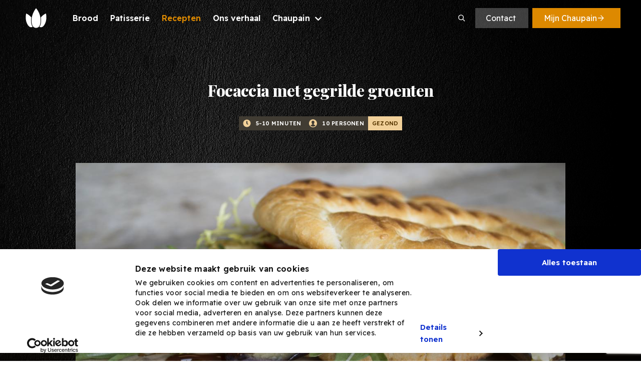

--- FILE ---
content_type: text/html; charset=UTF-8
request_url: https://www.chaupain.nl/recepten/focaccia-met-gegrilde-groenten/
body_size: 26071
content:
<!doctype html>

<html lang="nl-NL">
<head>

            <!-- Google Data Layer -->
        <script data-cookieconsent="ignore">
            dataLayer = [{
                'ipFilterBmade': '',
                'ipFilterClient': '',
                'userLoggedIn': 0            }];
        </script>
        <!-- End Google Data Layer -->

        <!-- Google Tag Manager -->
        <script data-cookieconsent="ignore">(function(w,d,s,l,i){w[l]=w[l]||[];w[l].push({'gtm.start':
                    new Date().getTime(),event:'gtm.js'});var f=d.getElementsByTagName(s)[0],
                j=d.createElement(s),dl=l!='dataLayer'?'&l='+l:'';j.async=true;j.src=
                'https://www.googletagmanager.com/gtm.js?id='+i+dl;f.parentNode.insertBefore(j,f);
            })(window,document,'script','dataLayer','GTM-58365F');</script>
        <!-- End Google Tag Manager -->
    
    <meta http-equiv="X-UA-Compatible" content="IE=edge" />
    <meta charset="UTF-8" />
<script type="text/javascript">
/* <![CDATA[ */
var gform;gform||(document.addEventListener("gform_main_scripts_loaded",function(){gform.scriptsLoaded=!0}),document.addEventListener("gform/theme/scripts_loaded",function(){gform.themeScriptsLoaded=!0}),window.addEventListener("DOMContentLoaded",function(){gform.domLoaded=!0}),gform={domLoaded:!1,scriptsLoaded:!1,themeScriptsLoaded:!1,isFormEditor:()=>"function"==typeof InitializeEditor,callIfLoaded:function(o){return!(!gform.domLoaded||!gform.scriptsLoaded||!gform.themeScriptsLoaded&&!gform.isFormEditor()||(gform.isFormEditor()&&console.warn("The use of gform.initializeOnLoaded() is deprecated in the form editor context and will be removed in Gravity Forms 3.1."),o(),0))},initializeOnLoaded:function(o){gform.callIfLoaded(o)||(document.addEventListener("gform_main_scripts_loaded",()=>{gform.scriptsLoaded=!0,gform.callIfLoaded(o)}),document.addEventListener("gform/theme/scripts_loaded",()=>{gform.themeScriptsLoaded=!0,gform.callIfLoaded(o)}),window.addEventListener("DOMContentLoaded",()=>{gform.domLoaded=!0,gform.callIfLoaded(o)}))},hooks:{action:{},filter:{}},addAction:function(o,r,e,t){gform.addHook("action",o,r,e,t)},addFilter:function(o,r,e,t){gform.addHook("filter",o,r,e,t)},doAction:function(o){gform.doHook("action",o,arguments)},applyFilters:function(o){return gform.doHook("filter",o,arguments)},removeAction:function(o,r){gform.removeHook("action",o,r)},removeFilter:function(o,r,e){gform.removeHook("filter",o,r,e)},addHook:function(o,r,e,t,n){null==gform.hooks[o][r]&&(gform.hooks[o][r]=[]);var d=gform.hooks[o][r];null==n&&(n=r+"_"+d.length),gform.hooks[o][r].push({tag:n,callable:e,priority:t=null==t?10:t})},doHook:function(r,o,e){var t;if(e=Array.prototype.slice.call(e,1),null!=gform.hooks[r][o]&&((o=gform.hooks[r][o]).sort(function(o,r){return o.priority-r.priority}),o.forEach(function(o){"function"!=typeof(t=o.callable)&&(t=window[t]),"action"==r?t.apply(null,e):e[0]=t.apply(null,e)})),"filter"==r)return e[0]},removeHook:function(o,r,t,n){var e;null!=gform.hooks[o][r]&&(e=(e=gform.hooks[o][r]).filter(function(o,r,e){return!!(null!=n&&n!=o.tag||null!=t&&t!=o.priority)}),gform.hooks[o][r]=e)}});
/* ]]> */
</script>

    <meta name="viewport" content="width=device-width, initial-scale=1, minimum-scale=1" />
    <title>Focaccia met gegrilde groenten recept - Chaupain</title>

    <link rel="icon" href="https://www.chaupain.nl/wp-content/themes/chaupain/dist/images/icons/favicon.ico" />

    <meta name='robots' content='index, follow, max-image-preview:large, max-snippet:-1, max-video-preview:-1' />
<style id="nelio-ab-testing-overlay" type="text/css">@keyframes nelio-ab-testing-overlay{to{width:0;height:0}}body:not(.nab-done)::before,body:not(.nab-done)::after{animation:1ms 3000ms linear nelio-ab-testing-overlay forwards!important;background:#fff!important;display:block!important;content:""!important;position:fixed!important;top:0!important;left:0!important;width:100vw;height:120vh;pointer-events:none!important;z-index:9999999999!important}html.nab-redirecting body::before,html.nab-redirecting body::after{animation:none!important}</style>
	<!-- This site is optimized with the Yoast SEO plugin v24.5 - https://yoast.com/wordpress/plugins/seo/ -->
	<meta name="description" content="Zelf eenvoudig focaccia met gegrilde groenten maken voor jouw gasten? Je maakt het met het recept van Chaupain. Bekijk wat je nodig hebt." />
	<link rel="canonical" href="https://www.chaupain.nl/recepten/focaccia-met-gegrilde-groenten/" />
	<meta property="og:locale" content="nl_NL" />
	<meta property="og:type" content="article" />
	<meta property="og:title" content="Focaccia met gegrilde groenten recept - Chaupain" />
	<meta property="og:description" content="Zelf eenvoudig focaccia met gegrilde groenten maken voor jouw gasten? Je maakt het met het recept van Chaupain. Bekijk wat je nodig hebt." />
	<meta property="og:url" content="https://www.chaupain.nl/recepten/focaccia-met-gegrilde-groenten/" />
	<meta property="og:site_name" content="Chaupain" />
	<meta name="twitter:card" content="summary_large_image" />
	<script type="application/ld+json" class="yoast-schema-graph">{"@context":"https://schema.org","@graph":[{"@type":"WebPage","@id":"https://www.chaupain.nl/recepten/focaccia-met-gegrilde-groenten/","url":"https://www.chaupain.nl/recepten/focaccia-met-gegrilde-groenten/","name":"Focaccia met gegrilde groenten recept - Chaupain","isPartOf":{"@id":"https://www.chaupain.nl/#website"},"datePublished":"2022-10-10T17:07:25+00:00","description":"Zelf eenvoudig focaccia met gegrilde groenten maken voor jouw gasten? Je maakt het met het recept van Chaupain. Bekijk wat je nodig hebt.","breadcrumb":{"@id":"https://www.chaupain.nl/recepten/focaccia-met-gegrilde-groenten/#breadcrumb"},"inLanguage":"nl-NL","potentialAction":[{"@type":"ReadAction","target":["https://www.chaupain.nl/recepten/focaccia-met-gegrilde-groenten/"]}]},{"@type":"BreadcrumbList","@id":"https://www.chaupain.nl/recepten/focaccia-met-gegrilde-groenten/#breadcrumb","itemListElement":[{"@type":"ListItem","position":1,"name":"Home","item":"https://www.chaupain.nl/"},{"@type":"ListItem","position":2,"name":"Focaccia met gegrilde groenten"}]},{"@type":"WebSite","@id":"https://www.chaupain.nl/#website","url":"https://www.chaupain.nl/","name":"Chaupain","description":"","potentialAction":[{"@type":"SearchAction","target":{"@type":"EntryPoint","urlTemplate":"https://www.chaupain.nl/?s={search_term_string}"},"query-input":{"@type":"PropertyValueSpecification","valueRequired":true,"valueName":"search_term_string"}}],"inLanguage":"nl-NL"}]}</script>
	<!-- / Yoast SEO plugin. -->


<link rel='dns-prefetch' href='//www.google.com' />
<style id='classic-theme-styles-inline-css' type='text/css'>
/*! This file is auto-generated */
.wp-block-button__link{color:#fff;background-color:#32373c;border-radius:9999px;box-shadow:none;text-decoration:none;padding:calc(.667em + 2px) calc(1.333em + 2px);font-size:1.125em}.wp-block-file__button{background:#32373c;color:#fff;text-decoration:none}
</style>
<style id='global-styles-inline-css' type='text/css'>
body{--wp--preset--color--black: #000000;--wp--preset--color--cyan-bluish-gray: #abb8c3;--wp--preset--color--white: #ffffff;--wp--preset--color--pale-pink: #f78da7;--wp--preset--color--vivid-red: #cf2e2e;--wp--preset--color--luminous-vivid-orange: #ff6900;--wp--preset--color--luminous-vivid-amber: #fcb900;--wp--preset--color--light-green-cyan: #7bdcb5;--wp--preset--color--vivid-green-cyan: #00d084;--wp--preset--color--pale-cyan-blue: #8ed1fc;--wp--preset--color--vivid-cyan-blue: #0693e3;--wp--preset--color--vivid-purple: #9b51e0;--wp--preset--gradient--vivid-cyan-blue-to-vivid-purple: linear-gradient(135deg,rgba(6,147,227,1) 0%,rgb(155,81,224) 100%);--wp--preset--gradient--light-green-cyan-to-vivid-green-cyan: linear-gradient(135deg,rgb(122,220,180) 0%,rgb(0,208,130) 100%);--wp--preset--gradient--luminous-vivid-amber-to-luminous-vivid-orange: linear-gradient(135deg,rgba(252,185,0,1) 0%,rgba(255,105,0,1) 100%);--wp--preset--gradient--luminous-vivid-orange-to-vivid-red: linear-gradient(135deg,rgba(255,105,0,1) 0%,rgb(207,46,46) 100%);--wp--preset--gradient--very-light-gray-to-cyan-bluish-gray: linear-gradient(135deg,rgb(238,238,238) 0%,rgb(169,184,195) 100%);--wp--preset--gradient--cool-to-warm-spectrum: linear-gradient(135deg,rgb(74,234,220) 0%,rgb(151,120,209) 20%,rgb(207,42,186) 40%,rgb(238,44,130) 60%,rgb(251,105,98) 80%,rgb(254,248,76) 100%);--wp--preset--gradient--blush-light-purple: linear-gradient(135deg,rgb(255,206,236) 0%,rgb(152,150,240) 100%);--wp--preset--gradient--blush-bordeaux: linear-gradient(135deg,rgb(254,205,165) 0%,rgb(254,45,45) 50%,rgb(107,0,62) 100%);--wp--preset--gradient--luminous-dusk: linear-gradient(135deg,rgb(255,203,112) 0%,rgb(199,81,192) 50%,rgb(65,88,208) 100%);--wp--preset--gradient--pale-ocean: linear-gradient(135deg,rgb(255,245,203) 0%,rgb(182,227,212) 50%,rgb(51,167,181) 100%);--wp--preset--gradient--electric-grass: linear-gradient(135deg,rgb(202,248,128) 0%,rgb(113,206,126) 100%);--wp--preset--gradient--midnight: linear-gradient(135deg,rgb(2,3,129) 0%,rgb(40,116,252) 100%);--wp--preset--font-size--small: 13px;--wp--preset--font-size--medium: 20px;--wp--preset--font-size--large: 36px;--wp--preset--font-size--x-large: 42px;--wp--preset--spacing--20: 0.44rem;--wp--preset--spacing--30: 0.67rem;--wp--preset--spacing--40: 1rem;--wp--preset--spacing--50: 1.5rem;--wp--preset--spacing--60: 2.25rem;--wp--preset--spacing--70: 3.38rem;--wp--preset--spacing--80: 5.06rem;--wp--preset--shadow--natural: 6px 6px 9px rgba(0, 0, 0, 0.2);--wp--preset--shadow--deep: 12px 12px 50px rgba(0, 0, 0, 0.4);--wp--preset--shadow--sharp: 6px 6px 0px rgba(0, 0, 0, 0.2);--wp--preset--shadow--outlined: 6px 6px 0px -3px rgba(255, 255, 255, 1), 6px 6px rgba(0, 0, 0, 1);--wp--preset--shadow--crisp: 6px 6px 0px rgba(0, 0, 0, 1);}:where(.is-layout-flex){gap: 0.5em;}:where(.is-layout-grid){gap: 0.5em;}body .is-layout-flex{display: flex;}body .is-layout-flex{flex-wrap: wrap;align-items: center;}body .is-layout-flex > *{margin: 0;}body .is-layout-grid{display: grid;}body .is-layout-grid > *{margin: 0;}:where(.wp-block-columns.is-layout-flex){gap: 2em;}:where(.wp-block-columns.is-layout-grid){gap: 2em;}:where(.wp-block-post-template.is-layout-flex){gap: 1.25em;}:where(.wp-block-post-template.is-layout-grid){gap: 1.25em;}.has-black-color{color: var(--wp--preset--color--black) !important;}.has-cyan-bluish-gray-color{color: var(--wp--preset--color--cyan-bluish-gray) !important;}.has-white-color{color: var(--wp--preset--color--white) !important;}.has-pale-pink-color{color: var(--wp--preset--color--pale-pink) !important;}.has-vivid-red-color{color: var(--wp--preset--color--vivid-red) !important;}.has-luminous-vivid-orange-color{color: var(--wp--preset--color--luminous-vivid-orange) !important;}.has-luminous-vivid-amber-color{color: var(--wp--preset--color--luminous-vivid-amber) !important;}.has-light-green-cyan-color{color: var(--wp--preset--color--light-green-cyan) !important;}.has-vivid-green-cyan-color{color: var(--wp--preset--color--vivid-green-cyan) !important;}.has-pale-cyan-blue-color{color: var(--wp--preset--color--pale-cyan-blue) !important;}.has-vivid-cyan-blue-color{color: var(--wp--preset--color--vivid-cyan-blue) !important;}.has-vivid-purple-color{color: var(--wp--preset--color--vivid-purple) !important;}.has-black-background-color{background-color: var(--wp--preset--color--black) !important;}.has-cyan-bluish-gray-background-color{background-color: var(--wp--preset--color--cyan-bluish-gray) !important;}.has-white-background-color{background-color: var(--wp--preset--color--white) !important;}.has-pale-pink-background-color{background-color: var(--wp--preset--color--pale-pink) !important;}.has-vivid-red-background-color{background-color: var(--wp--preset--color--vivid-red) !important;}.has-luminous-vivid-orange-background-color{background-color: var(--wp--preset--color--luminous-vivid-orange) !important;}.has-luminous-vivid-amber-background-color{background-color: var(--wp--preset--color--luminous-vivid-amber) !important;}.has-light-green-cyan-background-color{background-color: var(--wp--preset--color--light-green-cyan) !important;}.has-vivid-green-cyan-background-color{background-color: var(--wp--preset--color--vivid-green-cyan) !important;}.has-pale-cyan-blue-background-color{background-color: var(--wp--preset--color--pale-cyan-blue) !important;}.has-vivid-cyan-blue-background-color{background-color: var(--wp--preset--color--vivid-cyan-blue) !important;}.has-vivid-purple-background-color{background-color: var(--wp--preset--color--vivid-purple) !important;}.has-black-border-color{border-color: var(--wp--preset--color--black) !important;}.has-cyan-bluish-gray-border-color{border-color: var(--wp--preset--color--cyan-bluish-gray) !important;}.has-white-border-color{border-color: var(--wp--preset--color--white) !important;}.has-pale-pink-border-color{border-color: var(--wp--preset--color--pale-pink) !important;}.has-vivid-red-border-color{border-color: var(--wp--preset--color--vivid-red) !important;}.has-luminous-vivid-orange-border-color{border-color: var(--wp--preset--color--luminous-vivid-orange) !important;}.has-luminous-vivid-amber-border-color{border-color: var(--wp--preset--color--luminous-vivid-amber) !important;}.has-light-green-cyan-border-color{border-color: var(--wp--preset--color--light-green-cyan) !important;}.has-vivid-green-cyan-border-color{border-color: var(--wp--preset--color--vivid-green-cyan) !important;}.has-pale-cyan-blue-border-color{border-color: var(--wp--preset--color--pale-cyan-blue) !important;}.has-vivid-cyan-blue-border-color{border-color: var(--wp--preset--color--vivid-cyan-blue) !important;}.has-vivid-purple-border-color{border-color: var(--wp--preset--color--vivid-purple) !important;}.has-vivid-cyan-blue-to-vivid-purple-gradient-background{background: var(--wp--preset--gradient--vivid-cyan-blue-to-vivid-purple) !important;}.has-light-green-cyan-to-vivid-green-cyan-gradient-background{background: var(--wp--preset--gradient--light-green-cyan-to-vivid-green-cyan) !important;}.has-luminous-vivid-amber-to-luminous-vivid-orange-gradient-background{background: var(--wp--preset--gradient--luminous-vivid-amber-to-luminous-vivid-orange) !important;}.has-luminous-vivid-orange-to-vivid-red-gradient-background{background: var(--wp--preset--gradient--luminous-vivid-orange-to-vivid-red) !important;}.has-very-light-gray-to-cyan-bluish-gray-gradient-background{background: var(--wp--preset--gradient--very-light-gray-to-cyan-bluish-gray) !important;}.has-cool-to-warm-spectrum-gradient-background{background: var(--wp--preset--gradient--cool-to-warm-spectrum) !important;}.has-blush-light-purple-gradient-background{background: var(--wp--preset--gradient--blush-light-purple) !important;}.has-blush-bordeaux-gradient-background{background: var(--wp--preset--gradient--blush-bordeaux) !important;}.has-luminous-dusk-gradient-background{background: var(--wp--preset--gradient--luminous-dusk) !important;}.has-pale-ocean-gradient-background{background: var(--wp--preset--gradient--pale-ocean) !important;}.has-electric-grass-gradient-background{background: var(--wp--preset--gradient--electric-grass) !important;}.has-midnight-gradient-background{background: var(--wp--preset--gradient--midnight) !important;}.has-small-font-size{font-size: var(--wp--preset--font-size--small) !important;}.has-medium-font-size{font-size: var(--wp--preset--font-size--medium) !important;}.has-large-font-size{font-size: var(--wp--preset--font-size--large) !important;}.has-x-large-font-size{font-size: var(--wp--preset--font-size--x-large) !important;}
.wp-block-navigation a:where(:not(.wp-element-button)){color: inherit;}
:where(.wp-block-post-template.is-layout-flex){gap: 1.25em;}:where(.wp-block-post-template.is-layout-grid){gap: 1.25em;}
:where(.wp-block-columns.is-layout-flex){gap: 2em;}:where(.wp-block-columns.is-layout-grid){gap: 2em;}
.wp-block-pullquote{font-size: 1.5em;line-height: 1.6;}
</style>
<link rel='stylesheet' id='main-css' href='https://www.chaupain.nl/wp-content/themes/chaupain/dist/css/chaupain.main.css?ver=1741273512' type='text/css' media='all' />
<script type="text/javascript" src="https://www.chaupain.nl/wp-content/plugins/nelio-ab-testing/assets/dist/js/public.js?ver=474fe241b085e246c1b9" data-cookieconsent="ignore"></script>
<noscript class="nab-exp-9011 nab-alt-1"><style type="text/css">.header__button{background:#fff;background:hsl(0 0% 100% / .24);border-color:#fff0;color:#fff}.button--white{background-color:#dd8900}</style></noscript>


    <script type="text/javascript" data-cookieconsent="ignore">
        window['chaupain'] = {
            'wp_rest_nonce': '1e07e9ac7d'
        };
    </script>

    
</head>
<body class="recipe-template-default single single-recipe postid-5419 nab nab-0" id="body">
    <!-- Google Tag Manager (noscript) -->
    <noscript><iframe src="https://www.googletagmanager.com/ns.html?id=GTM-58365F"
                      height="0" width="0" style="display:none;visibility:hidden"></iframe></noscript>
    <!-- End Google Tag Manager (noscript) -->

    <header id="header"
        class="header   "
        :class="{ 'header--scrolled': scrolled, 'header--inverted': headerInverted, 'header--expanded': menuExpanded, 'header--mounted': isMounted, 'header--not-mounted': !isMounted, 'header--submenu-visible': submenuVisible }">

    

    <div class="container">
        <div class="row justify-content-between align-items-center justify-content-lg-start" ref="menuWrapper">
            <div class="col-8 col-lg-auto">
                <div class="header__logo-wrapper">
                    <a class="header__logo" href="https://www.chaupain.nl">
                        <svg width="80" height="76" viewBox="0 0 80 76" fill="none" xmlns="http://www.w3.org/2000/svg">
<path fill-rule="evenodd" clip-rule="evenodd" d="M40.0151 0.570023C49.0496 10.9945 54.8342 23.836 56.6551 37.51C57.0862 40.6549 57.3034 43.8256 57.3051 47C57.3051 58.41 54.9451 65.87 51.2251 70.28C49.8366 71.8933 48.1163 73.1878 46.1816 74.0753C44.247 74.9627 42.1436 75.4222 40.0151 75.4222C37.8866 75.4222 35.7832 74.9627 33.8485 74.0753C31.9139 73.1878 30.1936 71.8933 28.8051 70.28C25.0851 65.87 22.7251 58.41 22.7251 47C22.73 43.8622 22.9774 40.7296 23.4651 37.63C26.7651 16.39 40.0151 0.570023 40.0151 0.570023ZM20.7051 46.9999C20.7108 43.1392 21.0656 39.2868 21.7651 35.4899C16.5806 29.0865 9.96232 23.9926 2.4451 20.6199C2.4451 20.6199 -2.87488 40.26 5.27512 57.94C11.8151 72.12 19.5851 74.94 26.1351 71.94C26.4851 71.78 26.8151 71.6 27.1351 71.41C26.7851 70.98 26.4351 70.54 26.1351 70.07C22.5251 64.9 20.7051 57.1299 20.7051 46.9999ZM77.5352 20.6199C70.0829 23.9526 63.5118 28.9794 58.3452 35.3C58.97 39.1553 59.2843 43.0545 59.2852 46.96C59.2852 57.09 57.4652 64.86 53.8652 70.06C53.6053 70.4418 53.3256 70.8037 53.0528 71.1566C52.9898 71.2382 52.9272 71.3193 52.8652 71.4C53.1952 71.59 53.5252 71.77 53.8652 71.93C60.4152 74.93 68.1852 72.08 74.7252 57.93C82.8652 40.3 77.5352 20.6199 77.5352 20.6199Z" fill="#120B00"/>
</svg>

                    </a>
                </div>
            </div>
            <div class="col-8 col-lg-12">
                <div class="header__wrapper-flex">

                                            <nav class="header__nav">
                            <div class="header__nav-inner">

                                
                                
<div class="header__search d-lg-none">
    <form method="get" class="header__form" ref="searchform" @submit.prevent="submit" action="/">
                <input v-model="searchTerm" ref="headerSearchFormInput" name="s" class="header__search-field"
               placeholder="Waar ben je naar op zoek?"/>
                <div v-on:click="submit"
             class="header__search-icon">
            <span class="header__search-icon-text">Zoeken</span>
            <svg width="24" height="24" viewBox="0 0 24 24" fill="none" xmlns="http://www.w3.org/2000/svg">
<path d="M20.875 18.6562L17.0938 14.875C17 14.8125 16.9062 14.75 16.8125 14.75H16.4062C17.375 13.625 18 12.125 18 10.5C18 6.9375 15.0625 4 11.5 4C7.90625 4 5 6.9375 5 10.5C5 14.0938 7.90625 17 11.5 17C13.125 17 14.5938 16.4062 15.75 15.4375V15.8438C15.75 15.9375 15.7812 16.0312 15.8438 16.125L19.625 19.9062C19.7812 20.0625 20.0312 20.0625 20.1562 19.9062L20.875 19.1875C21.0312 19.0625 21.0312 18.8125 20.875 18.6562ZM11.5 15.5C8.71875 15.5 6.5 13.2812 6.5 10.5C6.5 7.75 8.71875 5.5 11.5 5.5C14.25 5.5 16.5 7.75 16.5 10.5C16.5 13.2812 14.25 15.5 11.5 15.5Z" fill="#120B00"/>
</svg>
</div>
    </form>
    <div class="header__search-error"
         v-if="showSearchError">Een zoekterm is verplicht</div>
</div>
                                <ul class="header__list">
                                                                            
                                                                                                                                                                
                                        <li class="header__list-item menu-item menu-item-type-post_type menu-item-object-page menu-item-33 header__list-item--1"
                                                                                        >

                                                                                        <a class="header__list-link"
                                               href="https://www.chaupain.nl/brood/">
                                                <span class="header__list-link-text">
                                                    Brood
                                                </span>
                                            </a>
                                            
                                            
                                        </li>
                                                                            
                                                                                                                                                                
                                        <li class="header__list-item menu-item menu-item-type-post_type menu-item-object-page menu-item-32 header__list-item--2"
                                                                                        >

                                                                                        <a class="header__list-link"
                                               href="https://www.chaupain.nl/patisserie/">
                                                <span class="header__list-link-text">
                                                    Patisserie
                                                </span>
                                            </a>
                                            
                                            
                                        </li>
                                                                            
                                                                                                                                                                                                                                                    
                                        <li class="header__list-item menu-item menu-item-type-post_type menu-item-object-page menu-item-31 header__list-item--3"
                                                                                        >

                                                                                        <a class="header__list-link header__list-link--active"
                                               href="https://www.chaupain.nl/recepten/">
                                                <span class="header__list-link-text">
                                                    Recepten
                                                </span>
                                            </a>
                                            
                                            
                                        </li>
                                                                            
                                                                                                                                                                
                                        <li class="header__list-item menu-item menu-item-type-post_type menu-item-object-page menu-item-34 header__list-item--4"
                                                                                        >

                                                                                        <a class="header__list-link"
                                               href="https://www.chaupain.nl/ons-verhaal/">
                                                <span class="header__list-link-text">
                                                    Ons verhaal
                                                </span>
                                            </a>
                                            
                                            
                                        </li>
                                                                            
                                                                                                                                                                
                                        <li class="header__list-item mijn-chaupain menu-item menu-item-type-post_type menu-item-object-page menu-item-83 header__list-item--5"
                                                                                                @mouseover="submenuVisible = true"
                                                @mouseleave="submenuVisible = false"
                                                                                        >

                                                                                        <span class="header__list-link">
                                                <span class="header__list-link-text">
                                                    Chaupain
                                                    <span class="header__list-link-icon d-lg-none"
                                                            :class="[{ 'header__list-link-icon--active' : (submenuActive === '5')}]"
                                                            @click.prevent="toggleSubmenu('5')">
                                                        <svg width="11" height="7" viewBox="0 0 11 7" fill="none" xmlns="http://www.w3.org/2000/svg">
<path d="M5.66895 5.875C5.8252 6.03125 6.04395 6.03125 6.2002 5.875L10.8252 1.28125C10.9814 1.15625 10.9814 0.90625 10.8252 0.75L10.2002 0.15625C10.0752 0 9.8252 0 9.66895 0.15625L5.9502 3.84375L2.2002 0.15625C2.04395 0 1.8252 0 1.66895 0.15625L1.04395 0.75C0.887695 0.90625 0.887695 1.15625 1.04395 1.28125L5.66895 5.875Z" fill="#DD8900"/>
<path d="M5.66895 5.875C5.8252 6.03125 6.04395 6.03125 6.2002 5.875L10.8252 1.28125C10.9814 1.15625 10.9814 0.90625 10.8252 0.75L10.2002 0.15625C10.0752 0 9.8252 0 9.66895 0.15625L5.9502 3.84375L2.2002 0.15625C2.04395 0 1.8252 0 1.66895 0.15625L1.04395 0.75C0.887695 0.90625 0.887695 1.15625 1.04395 1.28125L5.66895 5.875Z" fill="black" fill-opacity="0.8"/>
</svg>

                                                    </span>
                                                    <span class="header__list-link-icon d-none d-lg-flex"
                                                            :class="[{ 'header__list-link-icon--active' : (submenuActive === '5')}]">
                                                        <svg width="11" height="7" viewBox="0 0 11 7" fill="none" xmlns="http://www.w3.org/2000/svg">
<path d="M5.66895 5.875C5.8252 6.03125 6.04395 6.03125 6.2002 5.875L10.8252 1.28125C10.9814 1.15625 10.9814 0.90625 10.8252 0.75L10.2002 0.15625C10.0752 0 9.8252 0 9.66895 0.15625L5.9502 3.84375L2.2002 0.15625C2.04395 0 1.8252 0 1.66895 0.15625L1.04395 0.75C0.887695 0.90625 0.887695 1.15625 1.04395 1.28125L5.66895 5.875Z" fill="#DD8900"/>
<path d="M5.66895 5.875C5.8252 6.03125 6.04395 6.03125 6.2002 5.875L10.8252 1.28125C10.9814 1.15625 10.9814 0.90625 10.8252 0.75L10.2002 0.15625C10.0752 0 9.8252 0 9.66895 0.15625L5.9502 3.84375L2.2002 0.15625C2.04395 0 1.8252 0 1.66895 0.15625L1.04395 0.75C0.887695 0.90625 0.887695 1.15625 1.04395 1.28125L5.66895 5.875Z" fill="black" fill-opacity="0.8"/>
</svg>

                                                    </span>
                                                </span>
                                            </span>
                                            
                                                                                            <div class="submenu" :class="[{ 'submenu--active' : (submenuActive === 1)}]" :style="'max-width: '+ submenuMaxWidth + 'px;'">
    <div class="submenu__inner">

        <div class="container">
            <div class="row">
                                <div class="col-24 col-lg-4 col-xxl-3">
                    <h4 class="footer__main-column-header">Chaupain</h4><div class="menu-footer-navigatie-1-container"><ul id="menu-footer-navigatie-1" class="menu"><li id="menu-item-42" class="menu-item menu-item-type-post_type menu-item-object-page menu-item-42"><a href="https://www.chaupain.nl/brood/">Brood</a></li>
<li id="menu-item-41" class="menu-item menu-item-type-post_type menu-item-object-page menu-item-41"><a href="https://www.chaupain.nl/patisserie/">Patisserie</a></li>
<li id="menu-item-40" class="menu-item menu-item-type-post_type menu-item-object-page menu-item-40"><a href="https://www.chaupain.nl/recepten/">Recepten</a></li>
<li id="menu-item-43" class="menu-item menu-item-type-post_type menu-item-object-page menu-item-43"><a href="https://www.chaupain.nl/ons-verhaal/">Ons verhaal</a></li>
<li id="menu-item-39" class="menu-item menu-item-type-post_type menu-item-object-page menu-item-39"><a href="https://www.chaupain.nl/contact/">Contact</a></li>
</ul></div>
                </div>
                                                    <div class="col-24 col-lg-4 col-xxl-3">
                        <h4 class="footer__main-column-header">Verkoop</h4><div class="menu-footer-navigatie-2-container"><ul id="menu-footer-navigatie-2" class="menu"><li id="menu-item-45" class="menu-item menu-item-type-post_type menu-item-object-page menu-item-45"><a href="https://www.chaupain.nl/verkooppunten/">Verkooppunten</a></li>
<li id="menu-item-44" class="menu-item menu-item-type-post_type menu-item-object-page menu-item-44"><a href="https://www.chaupain.nl/partners/">Partners</a></li>
<li id="menu-item-7091" class="menu-item menu-item-type-post_type menu-item-object-page menu-item-7091"><a href="https://www.chaupain.nl/de-kracht-achter-chaupain/">Team</a></li>
</ul></div>
                    </div>
                                                    <div class="col-24 col-lg-4 col-xxl-3">
                        <h4 class="footer__main-column-header">Inspiratie</h4><div class="menu-footer-navigatie-3-container"><ul id="menu-footer-navigatie-3" class="menu"><li id="menu-item-47" class="menu-item menu-item-type-post_type menu-item-object-page menu-item-47"><a href="https://www.chaupain.nl/brochures/">Brochures</a></li>
<li id="menu-item-46" class="menu-item menu-item-type-post_type menu-item-object-page menu-item-46"><a href="https://www.chaupain.nl/nieuws-tips/">Nieuws &#038; Tips</a></li>
<li id="menu-item-48" class="menu-item menu-item-type-post_type menu-item-object-page menu-item-48"><a href="https://www.chaupain.nl/recepten/">Recepten</a></li>
</ul></div>
                    </div>
                                <div class="d-none d-lg-block col-24 col-lg-10 col-xxl-8 offset-xxl-2 ml-lg-auto">
                    <div class="submenu__newsletter-signup-wrapper">
                                                                                                        <div class="newsletter-sign-up">
        <link rel="stylesheet" href="https://www.chaupain.nl/wp-content/themes/chaupain/dist/css/chaupain.newsletter-signup.css?ver=1741273512" type="text/css" media="all">

        <div class="newsletter-sign-up__inner">
                            <div class="newsletter-sign-up__header">
                                            <h6 class="h6 newsletter-sign-up__title">Check de<br />nieuwste recepten</h6>
                                                                                    <div class="newsletter-sign-up__button-wrapper">
                            <a class="button" href="https://www.chaupain.nl/recepten/" target="">Bekijk recepten<svg width="24" height="24" viewBox="0 0 24 24" fill="none" xmlns="http://www.w3.org/2000/svg">
<path d="M11.8125 5.21875L11.1875 5.8125C11.0312 5.96875 11.0312 6.21875 11.1875 6.34375L16.0312 11.1875H5.375C5.15625 11.1875 5 11.375 5 11.5625V12.4375C5 12.6562 5.15625 12.8125 5.375 12.8125H16.0312L11.1875 17.6875C11.0312 17.8125 11.0312 18.0625 11.1875 18.2188L11.8125 18.8125C11.9375 18.9688 12.1875 18.9688 12.3438 18.8125L18.875 12.2812C19.0312 12.125 19.0312 11.9062 18.875 11.75L12.3438 5.21875C12.1875 5.0625 11.9375 5.0625 11.8125 5.21875Z" fill="#120B00"/>
</svg>
</a>
                        </div>
                                    </div>
            
                    </div>
    </div>
                    </div>
                </div>
            </div>
        </div>

    </div>
</div>                                            
                                        </li>
                                                                            
                                                                                                                                                                
                                        <li class="header__list-item d-lg-none menu-item menu-item-type-post_type menu-item-object-page menu-item-6977 header__list-item--6"
                                                                                        >

                                                                                        <a class="header__list-link"
                                               href="https://www.chaupain.nl/contact/">
                                                <span class="header__list-link-text">
                                                    Contact
                                                </span>
                                            </a>
                                            
                                            
                                        </li>
                                                                                                                <li class="header__button-wrapper d-lg-none">
                                            <!-- If you are going to edit this button please be aware there is a seperate instance of this button for desktop -->
                                            <a target=""
                                               href="https://www.chaupain.nl/mijn-chaupain/"
                                               class="button button--100-w button--blue header__button header__button--mobile">
                                                Mijn Chaupain
                                                <svg width="24" height="24" viewBox="0 0 24 24" fill="none" xmlns="http://www.w3.org/2000/svg">
<path d="M11.8125 5.21875L11.1875 5.8125C11.0312 5.96875 11.0312 6.21875 11.1875 6.34375L16.0312 11.1875H5.375C5.15625 11.1875 5 11.375 5 11.5625V12.4375C5 12.6562 5.15625 12.8125 5.375 12.8125H16.0312L11.1875 17.6875C11.0312 17.8125 11.0312 18.0625 11.1875 18.2188L11.8125 18.8125C11.9375 18.9688 12.1875 18.9688 12.3438 18.8125L18.875 12.2812C19.0312 12.125 19.0312 11.9062 18.875 11.75L12.3438 5.21875C12.1875 5.0625 11.9375 5.0625 11.8125 5.21875Z" fill="#120B00"/>
</svg>

                                            </a>
                                        </li>
                                                                    </ul>
                            </div>
                        </nav>
                    
                    <div class="header__mobile-search-icon d-lg-none" @click.prevent="openMobileSearch()"><svg width="24" height="24" viewBox="0 0 24 24" fill="none" xmlns="http://www.w3.org/2000/svg">
<path d="M20.875 18.6562L17.0938 14.875C17 14.8125 16.9062 14.75 16.8125 14.75H16.4062C17.375 13.625 18 12.125 18 10.5C18 6.9375 15.0625 4 11.5 4C7.90625 4 5 6.9375 5 10.5C5 14.0938 7.90625 17 11.5 17C13.125 17 14.5938 16.4062 15.75 15.4375V15.8438C15.75 15.9375 15.7812 16.0312 15.8438 16.125L19.625 19.9062C19.7812 20.0625 20.0312 20.0625 20.1562 19.9062L20.875 19.1875C21.0312 19.0625 21.0312 18.8125 20.875 18.6562ZM11.5 15.5C8.71875 15.5 6.5 13.2812 6.5 10.5C6.5 7.75 8.71875 5.5 11.5 5.5C14.25 5.5 16.5 7.75 16.5 10.5C16.5 13.2812 14.25 15.5 11.5 15.5Z" fill="#120B00"/>
</svg>
</div>

                    <div class="d-lg-none header__hamburger hamburger hamburger--squeeze"
                         :class="{ 'is-active': menuExpanded }" @click.prevent="menuExpanded = !menuExpanded">
                        <div class="hamburger-box">
                            <div class="hamburger-inner"></div>
                        </div>
                    </div>
                </div>
            </div>
            <div class="d-none d-lg-flex side-nav-wrapper">
                <div class="search-form-wrapper-desktop"
                     :class="[{ 'search-form-wrapper-desktop--active' : desktopSearchActive }]">
                    
<div class="header__search d-none d-lg-block">
    <form method="get" class="header__form" ref="searchform" @submit.prevent="submit" action="/">
                <input v-model="searchTerm" ref="searchFieldDesktop" name="s" class="header__search-field"
               placeholder="Waar ben je naar op zoek?"/>
                <div v-on:click="submit"
             class="header__search-icon">
            <span class="header__search-icon-text">Zoeken</span>
            <svg width="24" height="24" viewBox="0 0 24 24" fill="none" xmlns="http://www.w3.org/2000/svg">
<path d="M20.875 18.6562L17.0938 14.875C17 14.8125 16.9062 14.75 16.8125 14.75H16.4062C17.375 13.625 18 12.125 18 10.5C18 6.9375 15.0625 4 11.5 4C7.90625 4 5 6.9375 5 10.5C5 14.0938 7.90625 17 11.5 17C13.125 17 14.5938 16.4062 15.75 15.4375V15.8438C15.75 15.9375 15.7812 16.0312 15.8438 16.125L19.625 19.9062C19.7812 20.0625 20.0312 20.0625 20.1562 19.9062L20.875 19.1875C21.0312 19.0625 21.0312 18.8125 20.875 18.6562ZM11.5 15.5C8.71875 15.5 6.5 13.2812 6.5 10.5C6.5 7.75 8.71875 5.5 11.5 5.5C14.25 5.5 16.5 7.75 16.5 10.5C16.5 13.2812 14.25 15.5 11.5 15.5Z" fill="#120B00"/>
</svg>
</div>
    </form>
    <div class="header__search-error"
         v-if="showSearchError">Een zoekterm is verplicht</div>
</div>                    <div class="search-form-wrapper-desktop__icon" @click.prevent="toggleDesktopSearch()">
                        <svg width="24" height="24" viewBox="0 0 24 24" fill="none" xmlns="http://www.w3.org/2000/svg">
<path d="M20.875 18.6562L17.0938 14.875C17 14.8125 16.9062 14.75 16.8125 14.75H16.4062C17.375 13.625 18 12.125 18 10.5C18 6.9375 15.0625 4 11.5 4C7.90625 4 5 6.9375 5 10.5C5 14.0938 7.90625 17 11.5 17C13.125 17 14.5938 16.4062 15.75 15.4375V15.8438C15.75 15.9375 15.7812 16.0312 15.8438 16.125L19.625 19.9062C19.7812 20.0625 20.0312 20.0625 20.1562 19.9062L20.875 19.1875C21.0312 19.0625 21.0312 18.8125 20.875 18.6562ZM11.5 15.5C8.71875 15.5 6.5 13.2812 6.5 10.5C6.5 7.75 8.71875 5.5 11.5 5.5C14.25 5.5 16.5 7.75 16.5 10.5C16.5 13.2812 14.25 15.5 11.5 15.5Z" fill="#120B00"/>
</svg>

                    </div>
                </div>
                                    <!-- If you are going to edit this button please be aware there is a seperate instance of this button for mobile -->
                    <a target=""
                       href="https://www.chaupain.nl/contact/"
                       class="button button--white header__button header__button--desktop">
                        Contact
                    </a>
                                                    <!-- If you are going to edit this button please be aware there is a seperate instance of this button for mobile -->
                    <a target=""
                       href="https://www.chaupain.nl/mijn-chaupain/"
                       class="button button header__button header__button--desktop">
                        Mijn Chaupain
                        <svg width="24" height="24" viewBox="0 0 24 24" fill="none" xmlns="http://www.w3.org/2000/svg">
<path d="M11.8125 5.21875L11.1875 5.8125C11.0312 5.96875 11.0312 6.21875 11.1875 6.34375L16.0312 11.1875H5.375C5.15625 11.1875 5 11.375 5 11.5625V12.4375C5 12.6562 5.15625 12.8125 5.375 12.8125H16.0312L11.1875 17.6875C11.0312 17.8125 11.0312 18.0625 11.1875 18.2188L11.8125 18.8125C11.9375 18.9688 12.1875 18.9688 12.3438 18.8125L18.875 12.2812C19.0312 12.125 19.0312 11.9062 18.875 11.75L12.3438 5.21875C12.1875 5.0625 11.9375 5.0625 11.8125 5.21875Z" fill="#120B00"/>
</svg>

                    </a>
                            </div>
        </div>
    </div>
</header>


<main class="main">
    
        <div class="hero-rellax">
	<div class="hero-detail" :class="[{ 'hero-home--mounted'  : heroMounted }]">

		<link rel="stylesheet" href="https://www.chaupain.nl/wp-content/themes/chaupain/dist/css/chaupain.hero-detail.css?ver=1741273512" type="text/css" media="all">
		

		<div class="hero-detail__background">
			<div class="hero-detail__background-graphic"
				 :class="[{ 'hero-detail__background-graphic--mounted'  : heroMounted }]"><svg width="904" height="860" viewBox="0 0 904 860" fill="none" xmlns="http://www.w3.org/2000/svg">
<g clip-path="url(#clip0_570_9939)">
<mask id="path-1-inside-1_570_9939" fill="white">
<path fill-rule="evenodd" clip-rule="evenodd" d="M452.172 0.000488281C556.2 119.758 622.807 267.283 643.773 424.371C648.737 460.501 651.238 496.925 651.258 533.393C651.258 664.472 624.083 750.174 581.25 800.836C565.262 819.37 545.453 834.242 523.177 844.437C500.9 854.632 476.681 859.911 452.172 859.911C427.664 859.911 403.444 854.632 381.168 844.437C358.891 834.242 339.083 819.37 323.096 800.836C280.262 750.174 253.088 664.472 253.088 533.393C253.144 497.346 255.992 461.358 261.608 425.749C299.606 181.742 452.172 0.000488281 452.172 0.000488281ZM229.828 533.393C229.894 489.04 233.979 444.783 242.034 401.164C182.337 327.601 106.131 269.081 19.5744 230.336C19.5744 230.336 -41.6823 455.963 52.1605 659.073C127.465 821.975 216.932 854.371 292.352 819.907C296.382 818.069 300.182 816 303.866 813.818C299.836 808.878 295.806 803.823 292.352 798.424C250.785 739.031 229.828 649.767 229.828 533.393ZM884.196 230.336C798.387 268.622 722.724 326.371 663.234 398.982C670.427 443.272 674.047 488.067 674.057 532.934C674.057 649.309 653.101 738.571 611.649 798.309C608.657 802.694 605.436 806.852 602.296 810.906L602.296 810.906C601.57 811.843 600.848 812.775 600.135 813.703C603.935 815.885 607.734 817.954 611.649 819.792C687.069 854.256 776.536 821.515 851.841 658.958C945.568 456.423 884.196 230.336 884.196 230.336Z"/>
</mask>
<path d="M643.773 424.371L642.782 424.503L642.782 424.507L643.773 424.371ZM452.172 0.000488281L452.927 -0.655298L452.159 -1.53936L451.406 -0.642466L452.172 0.000488281ZM651.258 533.393L652.258 533.393L652.258 533.392L651.258 533.393ZM581.25 800.836L582.007 801.49L582.013 801.482L581.25 800.836ZM523.177 844.437L522.761 843.528L522.761 843.528L523.177 844.437ZM381.168 844.437L381.584 843.528L381.584 843.528L381.168 844.437ZM323.096 800.836L322.332 801.482L322.338 801.489L323.096 800.836ZM253.088 533.393L252.088 533.391V533.393H253.088ZM261.608 425.749L262.596 425.905L262.596 425.903L261.608 425.749ZM242.034 401.164L243.017 401.346L243.101 400.892L242.81 400.534L242.034 401.164ZM229.828 533.393L228.828 533.391V533.393H229.828ZM19.5744 230.336L19.9829 229.423L18.9157 228.946L18.6093 230.074L19.5744 230.336ZM52.1605 659.073L51.2527 659.493L51.2528 659.493L52.1605 659.073ZM292.352 819.907L291.937 818.997L291.936 818.997L292.352 819.907ZM303.866 813.818L304.376 814.678L305.376 814.086L304.641 813.186L303.866 813.818ZM292.352 798.424L293.194 797.885L293.183 797.868L293.171 797.851L292.352 798.424ZM663.234 398.982L662.46 398.348L662.174 398.697L662.247 399.143L663.234 398.982ZM884.196 230.336L885.161 230.074L884.855 228.947L883.789 229.423L884.196 230.336ZM674.057 532.934L675.057 532.934L675.057 532.934L674.057 532.934ZM611.649 798.309L610.828 797.739L610.823 797.745L611.649 798.309ZM602.296 810.906L603.003 811.613L603.048 811.568L603.087 811.518L602.296 810.906ZM602.296 810.906L601.589 810.199L601.544 810.244L601.505 810.294L602.296 810.906ZM600.135 813.703L599.342 813.093L598.645 814L599.637 814.57L600.135 813.703ZM611.649 819.792L611.224 820.697L611.234 820.701L611.649 819.792ZM851.841 658.958L852.748 659.379L852.748 659.378L851.841 658.958ZM644.764 424.238C623.772 266.957 557.083 119.25 452.927 -0.655298L451.417 0.656275C555.317 120.266 621.842 267.609 642.782 424.503L644.764 424.238ZM652.258 533.392C652.238 496.879 649.734 460.409 644.764 424.235L642.782 424.507C647.74 460.592 650.238 496.971 650.258 533.393L652.258 533.392ZM582.013 801.482C625.067 750.56 652.258 664.578 652.258 533.393H650.258C650.258 664.366 623.1 749.788 580.486 800.191L582.013 801.482ZM523.593 845.346C546 835.091 565.925 820.132 582.007 801.489L580.492 800.183C564.599 818.608 544.907 833.392 522.761 843.528L523.593 845.346ZM452.172 860.911C476.824 860.911 501.186 855.601 523.593 845.346L522.761 843.528C500.615 853.663 476.537 858.911 452.172 858.911V860.911ZM380.751 845.346C403.159 855.601 427.52 860.911 452.172 860.911V858.911C427.807 858.911 403.73 853.663 381.584 843.528L380.751 845.346ZM322.338 801.489C338.42 820.132 358.344 835.091 380.751 845.346L381.584 843.528C359.438 833.392 339.746 818.608 323.853 800.183L322.338 801.489ZM252.088 533.393C252.088 664.578 279.279 750.56 322.332 801.482L323.859 800.191C281.245 749.788 254.088 664.366 254.088 533.393H252.088ZM260.62 425.593C254.996 461.253 252.144 497.293 252.088 533.391L254.088 533.394C254.144 497.399 256.988 461.463 262.596 425.905L260.62 425.593ZM452.172 0.000488281C451.406 -0.642466 451.406 -0.641571 451.404 -0.639984C451.403 -0.638531 451.401 -0.636251 451.399 -0.633346C451.394 -0.627537 451.387 -0.618961 451.377 -0.607626C451.358 -0.584955 451.33 -0.551245 451.293 -0.506554C451.219 -0.417173 451.108 -0.283864 450.962 -0.107086C450.67 0.246471 450.238 0.773913 449.673 1.47159C448.542 2.86695 446.881 4.94328 444.754 7.6714C440.5 13.1276 434.383 21.1912 426.926 31.6288C412.012 52.5037 391.734 82.8765 370.269 120.88C327.341 196.881 279.643 303.435 260.62 425.595L262.596 425.903C281.571 304.056 329.155 197.735 372.01 121.864C393.436 83.9313 413.674 53.6184 428.554 32.7915C435.993 22.3783 442.093 14.337 446.331 8.90111C448.45 6.18318 450.104 4.11662 451.227 2.73061C451.788 2.0376 452.217 1.51474 452.505 1.16566C452.649 0.991121 452.758 0.86003 452.83 0.772842C452.866 0.729248 452.894 0.696629 452.912 0.675044C452.921 0.664251 452.927 0.656217 452.932 0.650947C452.934 0.648313 452.936 0.646437 452.937 0.645118C452.938 0.643934 452.938 0.643443 452.172 0.000488281ZM241.05 400.983C232.985 444.661 228.894 488.978 228.828 533.391L230.828 533.394C230.894 489.102 234.974 444.905 243.017 401.346L241.05 400.983ZM19.1658 231.249C105.58 269.93 181.66 328.353 241.257 401.794L242.81 400.534C183.015 326.849 106.683 268.233 19.9829 229.423L19.1658 231.249ZM53.0683 658.654C6.23762 557.295 -1.90443 450.287 1.67541 368.582C3.46508 327.736 8.18372 293.229 12.4542 268.937C14.5894 256.792 16.6123 247.201 18.1007 240.649C18.8449 237.374 19.4554 234.858 19.8795 233.162C20.0915 232.315 20.2569 231.672 20.3691 231.242C20.4252 231.027 20.468 230.865 20.4967 230.758C20.511 230.704 20.5218 230.664 20.529 230.637C20.5325 230.624 20.5352 230.614 20.537 230.607C20.5378 230.604 20.5385 230.602 20.5389 230.6C20.5393 230.599 20.5394 230.598 19.5744 230.336C18.6093 230.074 18.609 230.075 18.6084 230.077C18.608 230.079 18.6072 230.082 18.6062 230.086C18.6042 230.093 18.6014 230.104 18.5976 230.118C18.59 230.146 18.5788 230.188 18.564 230.243C18.5345 230.354 18.4909 230.519 18.4339 230.737C18.32 231.173 18.1529 231.823 17.9392 232.677C17.5118 234.386 16.8979 236.916 16.1504 240.206C14.6554 246.787 12.6258 256.41 10.4844 268.591C6.20185 292.951 1.47148 327.546 -0.322672 368.495C-3.91048 450.381 4.24052 557.741 51.2527 659.493L53.0683 658.654ZM291.936 818.997C254.503 836.103 213.627 836.618 172.719 812.639C131.759 788.631 90.6777 740.012 53.0682 658.654L51.2528 659.493C88.9478 741.036 130.253 790.066 171.707 814.365C213.214 838.694 254.781 838.175 292.767 820.816L291.936 818.997ZM303.357 812.957C299.693 815.128 295.925 817.178 291.937 818.997L292.767 820.817C296.838 818.96 300.671 816.873 304.376 814.678L303.357 812.957ZM291.509 798.963C294.998 804.416 299.061 809.509 303.091 814.45L304.641 813.186C300.612 808.247 296.614 803.231 293.194 797.885L291.509 798.963ZM228.828 533.393C228.828 649.857 249.796 739.361 291.533 798.997L293.171 797.851C251.774 738.7 230.828 649.677 230.828 533.393H228.828ZM664.007 399.616C723.399 327.125 798.937 269.472 884.604 231.249L883.789 229.423C797.838 267.772 722.049 325.617 662.46 398.348L664.007 399.616ZM675.057 532.934C675.047 488.013 671.423 443.165 664.221 398.822L662.247 399.143C669.432 443.379 673.047 488.12 673.057 532.934L675.057 532.934ZM612.471 798.879C654.09 738.9 675.057 649.399 675.057 532.934H673.057C673.057 649.218 652.113 738.242 610.828 797.739L612.471 798.879ZM603.087 811.518C606.224 807.468 609.463 803.287 612.475 798.873L610.823 797.745C607.85 802.102 604.648 806.236 601.506 810.293L603.087 811.518ZM603.003 811.613L603.003 811.613L601.589 810.199L601.589 810.199L603.003 811.613ZM600.927 814.312C601.64 813.386 602.36 812.456 603.086 811.519L601.505 810.294C600.779 811.231 600.057 812.164 599.342 813.093L600.927 814.312ZM612.074 818.887C608.194 817.065 604.421 815.011 600.633 812.836L599.637 814.57C603.448 816.759 607.275 818.843 611.224 820.697L612.074 818.887ZM850.933 658.538C813.324 739.724 772.243 788.343 731.282 812.396C690.373 836.417 649.497 835.987 612.065 818.882L611.234 820.701C649.222 838.061 690.789 838.492 732.294 814.12C773.748 789.779 815.053 740.749 852.748 659.379L850.933 658.538ZM884.196 230.336C883.231 230.598 883.231 230.599 883.232 230.6C883.232 230.602 883.233 230.604 883.234 230.607C883.235 230.614 883.238 230.624 883.242 230.637C883.249 230.664 883.26 230.704 883.274 230.758C883.303 230.866 883.346 231.028 883.402 231.243C883.514 231.674 883.68 232.318 883.893 233.167C884.317 234.866 884.929 237.387 885.675 240.668C887.167 247.231 889.195 256.838 891.336 269C895.619 293.326 900.356 327.873 902.167 368.741C905.79 450.489 897.706 557.468 850.933 658.538L852.748 659.378C899.703 557.913 907.796 450.581 904.165 368.652C902.35 327.682 897.601 293.048 893.306 268.653C891.158 256.456 889.124 246.817 887.625 240.225C886.876 236.929 886.261 234.394 885.833 232.682C885.619 231.826 885.451 231.176 885.337 230.738C885.28 230.52 885.236 230.355 885.207 230.244C885.192 230.188 885.181 230.146 885.173 230.118C885.169 230.104 885.166 230.093 885.164 230.086C885.163 230.082 885.163 230.079 885.162 230.077C885.162 230.075 885.161 230.074 884.196 230.336Z" fill="white" mask="url(#path-1-inside-1_570_9939)"/>
</g>
<defs>
<clipPath id="clip0_570_9939">
<rect width="904" height="860" fill="white"/>
</clipPath>
</defs>
</svg>
</div>
		</div>

		<div class="hero-detail__inner">

					<div class="container d-block d-md-none">
				<div class="row align-items-sm-center justify-content-center">
					<div class="col-24 col-sm-16 col-xxl-14">
						<div rellax data-rellax-speed="0.5" class="hero-detail__buttons">
							<div @click.prevent="toggleFavoriteRecipe('5419')" class="hero-detail__button hero-detail__button--dark" :class="{ 'hero-detail__button--active' : (favoriteRecipes && favoriteRecipes.includes(parseInt('5419'))) }">
								<svg width="15" height="14" viewBox="0 0 15 14" fill="none" xmlns="http://www.w3.org/2000/svg">
<path d="M13.1538 2.0969L13.1532 2.09641C11.6361 0.799982 9.44079 1.07584 8.0886 2.45455L8.08855 2.4545L8.08307 2.46028L7.99107 2.55711L7.8884 2.45444C6.55616 1.0725 4.3377 0.802768 2.82386 2.09641L2.82386 2.09641L2.82329 2.0969C1.12498 3.5526 1.04521 6.13552 2.55461 7.69882L2.55542 7.69965L7.09856 12.3833C7.57692 12.8956 8.40014 12.8956 8.87851 12.3833L13.4217 7.69966L13.4225 7.69882C14.9319 6.13552 14.8521 3.5526 13.1538 2.0969Z" stroke="white"/>
</svg>

							</div>


							<div class="hero-detail__button--dark" @click.prevent="mobileShare('https://www.chaupain.nl', 'Focaccia met gegrilde groenten')">
								<svg width="18" height="24" viewBox="0 0 18 24" fill="none" xmlns="http://www.w3.org/2000/svg">
<g clip-path="url(#clip0_228_7123)">
<path d="M9.00293 13.5V0.498047" stroke="white" stroke-linecap="round" stroke-linejoin="round"/>
<path d="M4.50293 4.99805L9.00293 0.498047L13.5029 4.99805" stroke="white" stroke-linecap="round" stroke-linejoin="round"/>
<path d="M12.0029 8.50195H16.0049C16.2691 8.50195 16.5224 8.60689 16.7092 8.79367C16.896 8.98046 17.0009 9.2338 17.0009 9.49795V22.5C17.0017 22.6313 16.9765 22.7614 16.9268 22.8829C16.8771 23.0045 16.8039 23.115 16.7113 23.2081C16.6187 23.3012 16.5087 23.3751 16.3874 23.4256C16.2662 23.476 16.1362 23.502 16.0049 23.502H2.0009C1.8696 23.502 1.73959 23.476 1.61836 23.4256C1.49712 23.3751 1.38706 23.3012 1.29449 23.2081C1.20193 23.115 1.12869 23.0045 1.07899 22.8829C1.02929 22.7614 1.00411 22.6313 1.0049 22.5V9.49795C1.0049 9.2338 1.10984 8.98046 1.29662 8.79367C1.48341 8.60689 1.73675 8.50195 2.0009 8.50195H6.0029" stroke="white" stroke-linecap="round" stroke-linejoin="round"/>
</g>
<defs>
<clipPath id="clip0_228_7123">
<rect width="16.998" height="24" fill="white" transform="translate(0.500977)"/>
</clipPath>
</defs>
</svg>

							</div>

						</div>
					</div>
				</div>
			</div>
		
			<div class="container">
				<div class="row align-items-sm-center justify-content-center">
					<div class="col-24 col-sm-16 col-xxl-14">

						<div class="hero-detail__main">
																						<h1 rellax data-rellax-speed="0.2" class="h1 hero-detail__title white" rellax
									data-rellax-speed="3">
									Focaccia met gegrilde groenten
								</h1>
							
														<div rellax data-rellax-speed="0.5" class="hero-detail-label-wrapper">
																
																			<div class="hero-detail-label label-dark">
											<?xml version="1.0" encoding="utf-8"?>
<!-- Generator: Adobe Illustrator 26.0.1, SVG Export Plug-In . SVG Version: 6.00 Build 0)  -->
<svg version="1.1" id="Layer_1" xmlns="http://www.w3.org/2000/svg" xmlns:xlink="http://www.w3.org/1999/xlink" x="0px" y="0px"
	 viewBox="0 0 15 16" style="enable-background:new 0 0 15 16;" xml:space="preserve">
<style type="text/css">
	.st0{fill:#231F20;}
	.st1{fill:#0A0000;fill-opacity:0.6;}
</style>
<path class="st0" d="M7.5,0.7C3.4,0.7,0.2,3.9,0.2,8c0,4.1,3.3,7.3,7.3,7.3c4.1,0,7.3-3.3,7.3-7.3C14.8,3.9,11.6,0.7,7.5,0.7z
	 M10.2,9.9l-0.6,0.7c-0.1,0.1-0.2,0.2-0.4,0.2c-0.1,0-0.2-0.1-0.3-0.1L7,9.3C6.7,9.1,6.6,8.7,6.6,8.4V3.7c0-0.2,0.2-0.5,0.5-0.5H8
	c0.2,0,0.5,0.2,0.5,0.5V8l1.7,1.3c0.1,0.1,0.2,0.2,0.2,0.4C10.3,9.7,10.3,9.9,10.2,9.9z"/>
<path class="st1" d="M7.5,0.7C3.4,0.7,0.2,3.9,0.2,8c0,4.1,3.3,7.3,7.3,7.3c4.1,0,7.3-3.3,7.3-7.3C14.8,3.9,11.6,0.7,7.5,0.7z
	 M10.2,9.9l-0.6,0.7c-0.1,0.1-0.2,0.2-0.4,0.2c-0.1,0-0.2-0.1-0.3-0.1L7,9.3C6.7,9.1,6.6,8.7,6.6,8.4V3.7c0-0.2,0.2-0.5,0.5-0.5H8
	c0.2,0,0.5,0.2,0.5,0.5V8l1.7,1.3c0.1,0.1,0.2,0.2,0.2,0.4C10.3,9.7,10.3,9.9,10.2,9.9z"/>
</svg>

											<p class="hero-detail-label__title simple-label">5-10 minuten</p>
										</div>
																			<div class="hero-detail-label label-dark">
											<svg width="24" height="24" viewBox="0 0 24 24" fill="none" xmlns="http://www.w3.org/2000/svg">
<path d="M12 0C9.62663 0 7.30655 0.703788 5.33316 2.02236C3.35977 3.34094 1.8217 5.21509 0.913451 7.4078C0.00519943 9.60051 -0.232441 12.0133 0.230582 14.3411C0.693605 16.6689 1.83649 18.8071 3.51472 20.4853C5.19295 22.1635 7.33115 23.3064 9.65892 23.7694C11.9867 24.2324 14.3995 23.9948 16.5922 23.0866C18.7849 22.1783 20.6591 20.6402 21.9776 18.6668C23.2962 16.6935 24 14.3734 24 12C24 8.8174 22.7357 5.76515 20.4853 3.51472C18.2348 1.26428 15.1826 0 12 0V0ZM19.49 18.24C18.5751 19.3415 17.4287 20.2279 16.1325 20.8363C14.8362 21.4446 13.4219 21.76 11.99 21.76C10.5581 21.76 9.14376 21.4446 7.84752 20.8363C6.55128 20.2279 5.40495 19.3415 4.49001 18.24C4.47333 18.2075 4.46464 18.1715 4.46464 18.135C4.46464 18.0985 4.47333 18.0625 4.49001 18.03C4.49722 17.9949 4.51161 17.9617 4.53226 17.9325C4.55291 17.9032 4.57938 17.8785 4.61001 17.86C5.90622 17.2183 7.2423 16.6605 8.61001 16.19L9.29001 15.94C9.50001 15.87 9.67001 15.6 9.76001 15.22C9.8437 14.9276 9.86559 14.621 9.82427 14.3197C9.78295 14.0184 9.67933 13.729 9.52001 13.47C8.68001 12.54 7.86001 11.4 7.86001 8.55C7.80226 7.9801 7.8676 7.40446 8.05158 6.86199C8.23557 6.31953 8.53392 5.82292 8.92644 5.40574C9.31897 4.98856 9.79652 4.66055 10.3268 4.44391C10.857 4.22726 11.4277 4.12703 12 4.15C12.5724 4.12703 13.143 4.22726 13.6732 4.44391C14.2035 4.66055 14.681 4.98856 15.0736 5.40574C15.4661 5.82292 15.7644 6.31953 15.9484 6.86199C16.1324 7.40446 16.1977 7.9801 16.14 8.55C16.14 11.4 15.32 12.55 14.48 13.47C14.3167 13.7273 14.2099 14.0164 14.1668 14.3181C14.1237 14.6198 14.1453 14.9272 14.23 15.22C14.251 15.3683 14.305 15.51 14.3881 15.6346C14.4712 15.7592 14.5812 15.8636 14.71 15.94L15.38 16.19C16.7484 16.6587 18.0846 17.2166 19.38 17.86C19.4106 17.8785 19.4371 17.9032 19.4578 17.9325C19.4784 17.9617 19.4928 17.9949 19.5 18.03C19.5152 18.0633 19.5221 18.0997 19.5204 18.1362C19.5187 18.1727 19.5082 18.2083 19.49 18.24Z" fill="black"/>
</svg>

											<p class="hero-detail-label__title simple-label">10 personen</p>
										</div>
									
																																											<div class="hero-detail-label label">
											Gezond
										</div>
																								</div>
						</div>

					</div>
					<div class="col-24 col-sm-16 col-md-20">

						<div class="hero-detail__share-this-wrapper d-none d-md-block">
							<div class="white hero-detail__share-this-wrapper-title">Delen:</div>
							[sharethis-inline-buttons]
						</div>

						<div rellax data-rellax-speed="1" class="overflow-hidden">

														
															<div class="hero-detail-video hero-detail-video--no-min-height">
									<img class="hero-detail-video__image hero-detail-video__image--no-gradient"
										 src="https://www.chaupain.nl/wp-content/uploads/2017/05/6C-tosti.jpg"
										 																																 alt="Focaccia met gegrilde groenten"
									/>
								</div>
													</div>
					</div>
				</div>
			</div>
		</div>

	</div>

</div>

    <section class="section">
        <div class="container">
            <div class="row justify-content-center justify-content-md-start">
                <div class="col-24 col-md-6 offset-md-2">
                    


        
                
        
                    

        
                
        
                    

        
                
        
                    

        
                
        
                    

        
                
        
                    

        
                
        
                    

        
                
        
                    


<div class="recipe__sidebar">
    

    <div class="recipe__ingredients recipe-wrapper">
        <h6 class="recipe__title" @click.prevent="toggle()"
            :class="{ 'recipe__title-arrow-up': (ingredientsWrapperHeight === 0) }">Ingrediënten
            <svg width="11" height="7" viewBox="0 0 11 7" fill="none" xmlns="http://www.w3.org/2000/svg">
<path d="M5.66895 5.875C5.8252 6.03125 6.04395 6.03125 6.2002 5.875L10.8252 1.28125C10.9814 1.15625 10.9814 0.90625 10.8252 0.75L10.2002 0.15625C10.0752 0 9.8252 0 9.66895 0.15625L5.9502 3.84375L2.2002 0.15625C2.04395 0 1.8252 0 1.66895 0.15625L1.04395 0.75C0.887695 0.90625 0.887695 1.15625 1.04395 1.28125L5.66895 5.875Z" fill="#DD8900"/>
<path d="M5.66895 5.875C5.8252 6.03125 6.04395 6.03125 6.2002 5.875L10.8252 1.28125C10.9814 1.15625 10.9814 0.90625 10.8252 0.75L10.2002 0.15625C10.0752 0 9.8252 0 9.66895 0.15625L5.9502 3.84375L2.2002 0.15625C2.04395 0 1.8252 0 1.66895 0.15625L1.04395 0.75C0.887695 0.90625 0.887695 1.15625 1.04395 1.28125L5.66895 5.875Z" fill="black" fill-opacity="0.8"/>
</svg>

        </h6>

        <div class="recipe__sidebar-ingredients-wrapper" ref="ingredientsWrapper"
             :style="[  (ingredientsWrapperHeight > -1) ? { height: ingredientsWrapperHeight + 'px' } : {} ]"
             :class="{ 'recipe__sidebar-ingredients-wrapper--not-vissible': toggleIngredients }">
                            <div class="recipe__sidebar-ingredients">
                    <p class="recipe__caption recipe__caption--margin-bottom">Uit ons assortiment:</p>
                                            <a class="recipe__focused" href="https://www.chaupain.nl/?post_type=bread&p=395">
                            <div class="recipe__focused-image-wrapper">
                                <div class="recipe__focused-image"
                                     style="background-image: url('')"></div>
                            </div>
                            <div class="recipe__focused-content">
                                <p class="recipe__focused-title">Focaccia mini naturel voorgesneden</p>
                                <p class="recipe__quantity">10
                                                                            st.
                                                                    </p>
                            </div>
                        </a>
                                    </div>
            
                            <div class="recipe__sidebar-ingredients">
                    <p class="recipe__caption">Met:</p>
                                            <div class="recipe__ingredient">
                            <div class="recipe__ingredient-content">
                                <p class="recipe__quantity">300
                                                                            gr.
                                    </p>
                                <p class="recipe__ingredient-title">Courgette</p>
                            </div>
                        </div>
                                            <div class="recipe__ingredient">
                            <div class="recipe__ingredient-content">
                                <p class="recipe__quantity">200
                                                                            gr.
                                    </p>
                                <p class="recipe__ingredient-title">Paprika rood/geel</p>
                            </div>
                        </div>
                                            <div class="recipe__ingredient">
                            <div class="recipe__ingredient-content">
                                <p class="recipe__quantity">300
                                                                            gr.
                                    </p>
                                <p class="recipe__ingredient-title">Aubergine</p>
                            </div>
                        </div>
                                            <div class="recipe__ingredient">
                            <div class="recipe__ingredient-content">
                                <p class="recipe__quantity">600
                                                                            gr.
                                    </p>
                                <p class="recipe__ingredient-title">Geitenkaas zonder korst</p>
                            </div>
                        </div>
                                            <div class="recipe__ingredient">
                            <div class="recipe__ingredient-content">
                                <p class="recipe__quantity">300
                                                                            gr.
                                    </p>
                                <p class="recipe__ingredient-title">Tapenade tomaat (zongedroogd)</p>
                            </div>
                        </div>
                                            <div class="recipe__ingredient">
                            <div class="recipe__ingredient-content">
                                <p class="recipe__quantity">100
                                                                            gr.
                                    </p>
                                <p class="recipe__ingredient-title">Balsamico glaze</p>
                            </div>
                        </div>
                                    </div>
                    </div>

        <div class=" recipe__button-wrapper recipe__button-wrapper--margin-top">
            <a class="button recipe__button" href="#"
               @click.prevent="toggleCostpriceCalculatorPopup();">Kostprijs berekenen</a>

                    </div>


                            <div class="recipe__categories recipe-wrapper">
                <h6 class="recipe__title">Kenmerken</h6>
                <div class="labels-wrapper recipe__categories-wrapper">
                                            <span class="recipe__categories-item label">Brunch</span>
                                            <span class="recipe__categories-item label">Diner</span>
                                            <span class="recipe__categories-item label">Lunch</span>
                                    </div>
            </div>
        
                                                

    </div>

            <pop-up :popup-active="calculatePricePopupActive" @popupactivechange="popupCalculatorActiveChange"
            extra-classes="pop-up--wider pop-up--simple-content" :show-inline-close-button="true">
        <cost-price-calculator
                title="Bereken de kostprijs"
                intro="Vul onderstaand jouw eigen prijzen in voor de ingrediënten en bereken snel en eenvoudig jouw persoonlijke kostprijs voor dit gerecht."
                price-per-item-label="Prijs per"
                total-cost-price-label="Totale kostprijs:"
                ingredients="[{&quot;title&quot;:&quot;Focaccia mini naturel voorgesneden&quot;,&quot;amount&quot;:&quot;10&quot;,&quot;amountType&quot;:{&quot;value&quot;:&quot;amount&quot;,&quot;label&quot;:&quot;Stuks (st)&quot;}},{&quot;title&quot;:&quot;Courgette&quot;,&quot;amount&quot;:&quot;300&quot;,&quot;amountType&quot;:{&quot;value&quot;:&quot;gram&quot;,&quot;label&quot;:&quot;Gram (gr)&quot;}},{&quot;title&quot;:&quot;Paprika rood\/geel&quot;,&quot;amount&quot;:&quot;200&quot;,&quot;amountType&quot;:{&quot;value&quot;:&quot;gram&quot;,&quot;label&quot;:&quot;Gram (gr)&quot;}},{&quot;title&quot;:&quot;Aubergine&quot;,&quot;amount&quot;:&quot;300&quot;,&quot;amountType&quot;:{&quot;value&quot;:&quot;gram&quot;,&quot;label&quot;:&quot;Gram (gr)&quot;}},{&quot;title&quot;:&quot;Geitenkaas zonder korst&quot;,&quot;amount&quot;:&quot;600&quot;,&quot;amountType&quot;:{&quot;value&quot;:&quot;gram&quot;,&quot;label&quot;:&quot;Gram (gr)&quot;}},{&quot;title&quot;:&quot;Tapenade tomaat (zongedroogd)&quot;,&quot;amount&quot;:&quot;300&quot;,&quot;amountType&quot;:{&quot;value&quot;:&quot;gram&quot;,&quot;label&quot;:&quot;Gram (gr)&quot;}},{&quot;title&quot;:&quot;Balsamico glaze&quot;,&quot;amount&quot;:&quot;100&quot;,&quot;amountType&quot;:{&quot;value&quot;:&quot;gram&quot;,&quot;label&quot;:&quot;Gram (gr)&quot;}}]"
        ></cost-price-calculator>
    </pop-up>
</div>                </div>
                <div class="col-24 col-md-12 col-xxl-12 offset-md-2">
                                            <div class="recipe__content">
                                                            <p class="recipe__intro-text">De focaccia is een licht krokante broodje en is in 3-4 minuten gebakken en voor het gemak al voorgesneden.</p>
                            
                                                            <p class="recipe__text">De focaccia met gegrilde groenten, tapenade en geitenkaas is een verrassend broodje vol power. De tapenade is gemaakt van zongedroogde tomaten. De focaccia is gevuld met gegrilde paprika rood en geel, courgette en aubergine. Besprenkel met wat balsamico glaze voor een friszure smaak en maak het geheel af met wat verse geitenkaas. Deze combinatie maakt het broodje niet alleen lekker maar ook nog eens gezond.</p>
                                                    </div>
                    
                    <div class="recipe__instructions">
                        <h4>Bereidingswijze:</h4>
                                                    <div class="recipe__instructions-item rich-ol__li">
                                <p class="recipe__instructions-text">Bak de focaccia af volgens de instructies.</p>
                            </div>
                                                    <div class="recipe__instructions-item rich-ol__li">
                                <p class="recipe__instructions-text">Laat minimaal 10 minuten afkoelen.</p>
                            </div>
                                                    <div class="recipe__instructions-item rich-ol__li">
                                <p class="recipe__instructions-text">Verdeel de tapenade over de onderste helft.</p>
                            </div>
                                                    <div class="recipe__instructions-item rich-ol__li">
                                <p class="recipe__instructions-text">Verdeel de gegrilde groenten over de tapenade.</p>
                            </div>
                                                    <div class="recipe__instructions-item rich-ol__li">
                                <p class="recipe__instructions-text">Leg de plakjes geitenkaas op de gegrilde groenten.</p>
                            </div>
                                                    <div class="recipe__instructions-item rich-ol__li">
                                <p class="recipe__instructions-text">Leg de 2e plak er boven op.</p>
                            </div>
                                                    <div class="recipe__instructions-item rich-ol__li">
                                <p class="recipe__instructions-text">Gril de focaccia totdat hij krokant en goudbruin is.</p>
                            </div>
                                                    <div class="recipe__instructions-item rich-ol__li">
                                <p class="recipe__instructions-text">Snijd de focaccia met gegrilde groenten in gewenste vorm.</p>
                            </div>
                                            </div>
                </div>
            </div>
        </div>
        </div>
    </section>

                


<section class="section section--recipe-slider section--relative section--compact intersecting">
	<div class="recipe-slider">
		
		<link rel="stylesheet" href="https://www.chaupain.nl/wp-content/themes/chaupain/dist/css/chaupain.recipe-slider.css?ver=1741273512" type="text/css" media="all">

		<div class="recipe-slider__background"></div>

		

		<div class="container">

							<div class="row recipe-slider__title-row">
					<div class="col-15 col-md-16">
													<h4 class="navigation recipe-slider__small-title intersecting__el intersecting__el--delay--2 intersecting__el--reveal-up">Ontdek de lekkerste recepten</h4>
											</div>
					<div class="col-auto ml-auto d-none d-md-block">
													<a href="https://www.chaupain.nl/recepten-overzicht/" class="recipe-slider__read-more-button  intersecting__el intersecting__el--delay--3 intersecting__el--reveal-up">
								Meer recepten
								<svg width="24" height="24" viewBox="0 0 24 24" fill="none" xmlns="http://www.w3.org/2000/svg">
<path d="M11.8125 5.21875L11.1875 5.8125C11.0312 5.96875 11.0312 6.21875 11.1875 6.34375L16.0312 11.1875H5.375C5.15625 11.1875 5 11.375 5 11.5625V12.4375C5 12.6562 5.15625 12.8125 5.375 12.8125H16.0312L11.1875 17.6875C11.0312 17.8125 11.0312 18.0625 11.1875 18.2188L11.8125 18.8125C11.9375 18.9688 12.1875 18.9688 12.3438 18.8125L18.875 12.2812C19.0312 12.125 19.0312 11.9062 18.875 11.75L12.3438 5.21875C12.1875 5.0625 11.9375 5.0625 11.8125 5.21875Z" fill="#120B00"/>
</svg>

							</a>
											</div>
					<div class="col-auto ml-auto d-block d-md-none">
													<a href="https://www.chaupain.nl/recepten-overzicht/" class="recipe-slider__read-more-button  intersecting__el intersecting__el--delay--3 intersecting__el--reveal-up">
								Meer
								<svg width="24" height="24" viewBox="0 0 24 24" fill="none" xmlns="http://www.w3.org/2000/svg">
<path d="M11.8125 5.21875L11.1875 5.8125C11.0312 5.96875 11.0312 6.21875 11.1875 6.34375L16.0312 11.1875H5.375C5.15625 11.1875 5 11.375 5 11.5625V12.4375C5 12.6562 5.15625 12.8125 5.375 12.8125H16.0312L11.1875 17.6875C11.0312 17.8125 11.0312 18.0625 11.1875 18.2188L11.8125 18.8125C11.9375 18.9688 12.1875 18.9688 12.3438 18.8125L18.875 12.2812C19.0312 12.125 19.0312 11.9062 18.875 11.75L12.3438 5.21875C12.1875 5.0625 11.9375 5.0625 11.8125 5.21875Z" fill="#120B00"/>
</svg>

							</a>
											</div>
				</div>
			
			<div class="row">
				<div class="col-24">
					<div class="recipe-slider__slider" ref="slider" data-amount-of-slides="8">
																											<div class="recipe-slider__slide recipe-slider__slide--extra-bottom-padding">
																	    <a class="card-portrait " href="https://www.chaupain.nl/recepten/brioche-sandwich-beef-bulgogi/">
        <link rel="stylesheet" href="https://www.chaupain.nl/wp-content/themes/chaupain/dist/css/chaupain.card-portrait.css?ver=1741273512" type="text/css" media="all">
        <div class="card-portrait__inner">
                            <figure class="card-portrait__figure">
                    <img class="card-portrait__figure-image" src="https://www.chaupain.nl/wp-content/uploads/2023/09/Recept-5047-brioche-beef-bulgogi.jpg" alt="Brioche sandwich beef bulgogi"/>
                                        <div class="labels-wrapper card-portrait__labels">
                                                                                                                                    <div class="card-portrait__label label label-nieuw">Nieuw</div>
                                                                        </div>
                                    </figure>
                        <div class="card-portrait__content">
                                    <div class="simple-label card-portrait__subtitle">
                        Lunch
                    </div>
                                                    <h3 class="h6 card-portrait__title">Brioche sandwich beef bulgogi</h3>
                            </div>
        </div>
        <div class="card-portrait__dots">
            <div class="card-portrait__dots-default">
                <svg width="310" height="10" viewBox="0 0 310 10" fill="none" xmlns="http://www.w3.org/2000/svg">
<g clip-path="url(#clip0_2364_1500)">
<line x1="6" x2="304" stroke="white" stroke-width="12" stroke-linecap="round" stroke-dasharray="1 12"/>
</g>
<defs>
<clipPath id="clip0_2364_1500">
<rect width="310" height="10" fill="white"/>
</clipPath>
</defs>
</svg>

            </div>
            <div class="card-portrait__dots-hover">
                <svg width="310" height="10" viewBox="0 0 310 10" fill="none" xmlns="http://www.w3.org/2000/svg">
<g clip-path="url(#clip0_2364_1500)">
<line x1="6" x2="304" stroke="#583700" stroke-width="12" stroke-linecap="round" stroke-dasharray="1 12"/>
</g>
<defs>
<clipPath id="clip0_2364_1500">
<rect width="310" height="10" fill="#583700"/>
</clipPath>
</defs>
</svg>

            </div>
        </div>
    </a>
															</div>
																											<div class="recipe-slider__slide recipe-slider__slide--extra-bottom-padding">
																	    <a class="card-portrait " href="https://www.chaupain.nl/recepten/flatbread-met-asperges-en-pastrami/">
        
        <div class="card-portrait__inner">
                            <figure class="card-portrait__figure">
                    <img class="card-portrait__figure-image" src="https://www.chaupain.nl/wp-content/uploads/2023/06/Recept-8173-flatbread-asperges-pastrami.jpg" alt="Flatbread met asperges en pastrami"/>
                                        <div class="labels-wrapper card-portrait__labels">
                                                                                                                                    <div class="card-portrait__label label label-nieuw">Nieuw</div>
                                                                        </div>
                                    </figure>
                        <div class="card-portrait__content">
                                    <div class="simple-label card-portrait__subtitle">
                        Brunch
                    </div>
                                                    <h3 class="h6 card-portrait__title">Flatbread met asperges en pastrami</h3>
                            </div>
        </div>
        <div class="card-portrait__dots">
            <div class="card-portrait__dots-default">
                <svg width="310" height="10" viewBox="0 0 310 10" fill="none" xmlns="http://www.w3.org/2000/svg">
<g clip-path="url(#clip0_2364_1500)">
<line x1="6" x2="304" stroke="white" stroke-width="12" stroke-linecap="round" stroke-dasharray="1 12"/>
</g>
<defs>
<clipPath id="clip0_2364_1500">
<rect width="310" height="10" fill="white"/>
</clipPath>
</defs>
</svg>

            </div>
            <div class="card-portrait__dots-hover">
                <svg width="310" height="10" viewBox="0 0 310 10" fill="none" xmlns="http://www.w3.org/2000/svg">
<g clip-path="url(#clip0_2364_1500)">
<line x1="6" x2="304" stroke="#583700" stroke-width="12" stroke-linecap="round" stroke-dasharray="1 12"/>
</g>
<defs>
<clipPath id="clip0_2364_1500">
<rect width="310" height="10" fill="#583700"/>
</clipPath>
</defs>
</svg>

            </div>
        </div>
    </a>
															</div>
																											<div class="recipe-slider__slide recipe-slider__slide--extra-bottom-padding">
																	    <a class="card-portrait " href="https://www.chaupain.nl/recepten/brioche-hotdog-met-zuurkool/">
        
        <div class="card-portrait__inner">
                            <figure class="card-portrait__figure">
                    <img class="card-portrait__figure-image" src="https://www.chaupain.nl/wp-content/uploads/2023/04/Recept-2023-brioche-hotdog-zuurkool.jpg" alt="Brioche hotdog met zuurkool"/>
                                        <div class="labels-wrapper card-portrait__labels">
                                                                                                                                    <div class="card-portrait__label label label-nieuw">Nieuw</div>
                                                            <div class="card-portrait__label label label-take-away-en-delivery">Take away &amp; Delivery</div>
                                                                        </div>
                                    </figure>
                        <div class="card-portrait__content">
                                    <div class="simple-label card-portrait__subtitle">
                        Brunch
                    </div>
                                                    <h3 class="h6 card-portrait__title">Brioche hotdog met zuurkool</h3>
                            </div>
        </div>
        <div class="card-portrait__dots">
            <div class="card-portrait__dots-default">
                <svg width="310" height="10" viewBox="0 0 310 10" fill="none" xmlns="http://www.w3.org/2000/svg">
<g clip-path="url(#clip0_2364_1500)">
<line x1="6" x2="304" stroke="white" stroke-width="12" stroke-linecap="round" stroke-dasharray="1 12"/>
</g>
<defs>
<clipPath id="clip0_2364_1500">
<rect width="310" height="10" fill="white"/>
</clipPath>
</defs>
</svg>

            </div>
            <div class="card-portrait__dots-hover">
                <svg width="310" height="10" viewBox="0 0 310 10" fill="none" xmlns="http://www.w3.org/2000/svg">
<g clip-path="url(#clip0_2364_1500)">
<line x1="6" x2="304" stroke="#583700" stroke-width="12" stroke-linecap="round" stroke-dasharray="1 12"/>
</g>
<defs>
<clipPath id="clip0_2364_1500">
<rect width="310" height="10" fill="#583700"/>
</clipPath>
</defs>
</svg>

            </div>
        </div>
    </a>
															</div>
																											<div class="recipe-slider__slide recipe-slider__slide--extra-bottom-padding">
																	    <a class="card-portrait " href="https://www.chaupain.nl/recepten/brioche-wentelteefjes-met-perzik/">
        
        <div class="card-portrait__inner">
                            <figure class="card-portrait__figure">
                    <img class="card-portrait__figure-image" src="https://www.chaupain.nl/wp-content/uploads/2023/03/Recept-5047-brioche-wentelteefjes.jpg" alt="Brioche wentelteefjes met perzik"/>
                                        <div class="labels-wrapper card-portrait__labels">
                                                                                                                                    <div class="card-portrait__label label label-nieuw">Nieuw</div>
                                                                        </div>
                                    </figure>
                        <div class="card-portrait__content">
                                    <div class="simple-label card-portrait__subtitle">
                        Brunch
                    </div>
                                                    <h3 class="h6 card-portrait__title">Brioche wentelteefjes met perzik</h3>
                            </div>
        </div>
        <div class="card-portrait__dots">
            <div class="card-portrait__dots-default">
                <svg width="310" height="10" viewBox="0 0 310 10" fill="none" xmlns="http://www.w3.org/2000/svg">
<g clip-path="url(#clip0_2364_1500)">
<line x1="6" x2="304" stroke="white" stroke-width="12" stroke-linecap="round" stroke-dasharray="1 12"/>
</g>
<defs>
<clipPath id="clip0_2364_1500">
<rect width="310" height="10" fill="white"/>
</clipPath>
</defs>
</svg>

            </div>
            <div class="card-portrait__dots-hover">
                <svg width="310" height="10" viewBox="0 0 310 10" fill="none" xmlns="http://www.w3.org/2000/svg">
<g clip-path="url(#clip0_2364_1500)">
<line x1="6" x2="304" stroke="#583700" stroke-width="12" stroke-linecap="round" stroke-dasharray="1 12"/>
</g>
<defs>
<clipPath id="clip0_2364_1500">
<rect width="310" height="10" fill="#583700"/>
</clipPath>
</defs>
</svg>

            </div>
        </div>
    </a>
															</div>
																											<div class="recipe-slider__slide recipe-slider__slide--extra-bottom-padding">
																	    <a class="card-portrait " href="https://www.chaupain.nl/recepten/glutenvrije-club-sandwich/">
        
        <div class="card-portrait__inner">
                            <figure class="card-portrait__figure">
                    <img class="card-portrait__figure-image" src="https://www.chaupain.nl/wp-content/uploads/2023/02/Recept-4889-glutenvrije-blt-sandwich.jpg" alt="Glutenvrije club sandwich"/>
                                        <div class="labels-wrapper card-portrait__labels">
                                                                                                                                    <div class="card-portrait__label label label-nieuw">Nieuw</div>
                                                                        </div>
                                    </figure>
                        <div class="card-portrait__content">
                                    <div class="simple-label card-portrait__subtitle">
                        Brunch
                    </div>
                                                    <h3 class="h6 card-portrait__title">Glutenvrije club sandwich</h3>
                            </div>
        </div>
        <div class="card-portrait__dots">
            <div class="card-portrait__dots-default">
                <svg width="310" height="10" viewBox="0 0 310 10" fill="none" xmlns="http://www.w3.org/2000/svg">
<g clip-path="url(#clip0_2364_1500)">
<line x1="6" x2="304" stroke="white" stroke-width="12" stroke-linecap="round" stroke-dasharray="1 12"/>
</g>
<defs>
<clipPath id="clip0_2364_1500">
<rect width="310" height="10" fill="white"/>
</clipPath>
</defs>
</svg>

            </div>
            <div class="card-portrait__dots-hover">
                <svg width="310" height="10" viewBox="0 0 310 10" fill="none" xmlns="http://www.w3.org/2000/svg">
<g clip-path="url(#clip0_2364_1500)">
<line x1="6" x2="304" stroke="#583700" stroke-width="12" stroke-linecap="round" stroke-dasharray="1 12"/>
</g>
<defs>
<clipPath id="clip0_2364_1500">
<rect width="310" height="10" fill="#583700"/>
</clipPath>
</defs>
</svg>

            </div>
        </div>
    </a>
															</div>
																											<div class="recipe-slider__slide recipe-slider__slide--extra-bottom-padding">
																	    <a class="card-portrait " href="https://www.chaupain.nl/recepten/pita-met-gerookte-zalm/">
        
        <div class="card-portrait__inner">
                            <figure class="card-portrait__figure">
                    <img class="card-portrait__figure-image" src="https://www.chaupain.nl/wp-content/uploads/2022/10/Recept-8166-pita_gerookte_zalm.jpg" alt="Pita met gerookte zalm"/>
                                        <div class="labels-wrapper card-portrait__labels">
                                                                                                                                    <div class="card-portrait__label label label-gezond">Gezond</div>
                                                            <div class="card-portrait__label label label-nieuw">Nieuw</div>
                                                                        </div>
                                    </figure>
                        <div class="card-portrait__content">
                                    <div class="simple-label card-portrait__subtitle">
                        Brunch
                    </div>
                                                    <h3 class="h6 card-portrait__title">Pita met gerookte zalm</h3>
                            </div>
        </div>
        <div class="card-portrait__dots">
            <div class="card-portrait__dots-default">
                <svg width="310" height="10" viewBox="0 0 310 10" fill="none" xmlns="http://www.w3.org/2000/svg">
<g clip-path="url(#clip0_2364_1500)">
<line x1="6" x2="304" stroke="white" stroke-width="12" stroke-linecap="round" stroke-dasharray="1 12"/>
</g>
<defs>
<clipPath id="clip0_2364_1500">
<rect width="310" height="10" fill="white"/>
</clipPath>
</defs>
</svg>

            </div>
            <div class="card-portrait__dots-hover">
                <svg width="310" height="10" viewBox="0 0 310 10" fill="none" xmlns="http://www.w3.org/2000/svg">
<g clip-path="url(#clip0_2364_1500)">
<line x1="6" x2="304" stroke="#583700" stroke-width="12" stroke-linecap="round" stroke-dasharray="1 12"/>
</g>
<defs>
<clipPath id="clip0_2364_1500">
<rect width="310" height="10" fill="#583700"/>
</clipPath>
</defs>
</svg>

            </div>
        </div>
    </a>
															</div>
																											<div class="recipe-slider__slide recipe-slider__slide--extra-bottom-padding">
																	    <a class="card-portrait " href="https://www.chaupain.nl/recepten/brioche-breakfast-burger/">
        
        <div class="card-portrait__inner">
                            <figure class="card-portrait__figure">
                    <img class="card-portrait__figure-image" src="https://www.chaupain.nl/wp-content/uploads/2022/10/Recept-2526-brioche_breakfast_burger.jpg" alt="Brioche breakfast burger"/>
                                        <div class="labels-wrapper card-portrait__labels">
                                                                                                                                    <div class="card-portrait__label label label-lekker-snel">Lekker snel</div>
                                                            <div class="card-portrait__label label label-nieuw">Nieuw</div>
                                                                        </div>
                                    </figure>
                        <div class="card-portrait__content">
                                    <div class="simple-label card-portrait__subtitle">
                        Brunch
                    </div>
                                                    <h3 class="h6 card-portrait__title">Brioche breakfast burger</h3>
                            </div>
        </div>
        <div class="card-portrait__dots">
            <div class="card-portrait__dots-default">
                <svg width="310" height="10" viewBox="0 0 310 10" fill="none" xmlns="http://www.w3.org/2000/svg">
<g clip-path="url(#clip0_2364_1500)">
<line x1="6" x2="304" stroke="white" stroke-width="12" stroke-linecap="round" stroke-dasharray="1 12"/>
</g>
<defs>
<clipPath id="clip0_2364_1500">
<rect width="310" height="10" fill="white"/>
</clipPath>
</defs>
</svg>

            </div>
            <div class="card-portrait__dots-hover">
                <svg width="310" height="10" viewBox="0 0 310 10" fill="none" xmlns="http://www.w3.org/2000/svg">
<g clip-path="url(#clip0_2364_1500)">
<line x1="6" x2="304" stroke="#583700" stroke-width="12" stroke-linecap="round" stroke-dasharray="1 12"/>
</g>
<defs>
<clipPath id="clip0_2364_1500">
<rect width="310" height="10" fill="#583700"/>
</clipPath>
</defs>
</svg>

            </div>
        </div>
    </a>
															</div>
																											<div class="recipe-slider__slide recipe-slider__slide--extra-bottom-padding">
																	    <a class="card-portrait " href="https://www.chaupain.nl/recepten/flaguette-carpaccio/">
        
        <div class="card-portrait__inner">
                            <figure class="card-portrait__figure">
                    <img class="card-portrait__figure-image" src="https://www.chaupain.nl/wp-content/uploads/2022/10/Recept-1154-flaguette_carpaccio.jpg" alt="Flaguette carpaccio"/>
                                        <div class="labels-wrapper card-portrait__labels">
                                                                                                                                    <div class="card-portrait__label label label-lekker-snel">Lekker snel</div>
                                                            <div class="card-portrait__label label label-nieuw">Nieuw</div>
                                                                        </div>
                                    </figure>
                        <div class="card-portrait__content">
                                    <div class="simple-label card-portrait__subtitle">
                        Brunch
                    </div>
                                                    <h3 class="h6 card-portrait__title">Flaguette carpaccio</h3>
                            </div>
        </div>
        <div class="card-portrait__dots">
            <div class="card-portrait__dots-default">
                <svg width="310" height="10" viewBox="0 0 310 10" fill="none" xmlns="http://www.w3.org/2000/svg">
<g clip-path="url(#clip0_2364_1500)">
<line x1="6" x2="304" stroke="white" stroke-width="12" stroke-linecap="round" stroke-dasharray="1 12"/>
</g>
<defs>
<clipPath id="clip0_2364_1500">
<rect width="310" height="10" fill="white"/>
</clipPath>
</defs>
</svg>

            </div>
            <div class="card-portrait__dots-hover">
                <svg width="310" height="10" viewBox="0 0 310 10" fill="none" xmlns="http://www.w3.org/2000/svg">
<g clip-path="url(#clip0_2364_1500)">
<line x1="6" x2="304" stroke="#583700" stroke-width="12" stroke-linecap="round" stroke-dasharray="1 12"/>
</g>
<defs>
<clipPath id="clip0_2364_1500">
<rect width="310" height="10" fill="#583700"/>
</clipPath>
</defs>
</svg>

            </div>
        </div>
    </a>
															</div>
											</div>
				</div>
			</div>
							<div class="row d-md-block">
					<div class="col-24">
						<div class="flickity-arrows recipe-slider__flickity-arrows">
							<div class="flickity-arrow flickity-arrow--left" @click.prevent="prevSlide()" :class="[{'flickity-arrow--inactive' : (sliderCurrentSlide === 0)}]"><svg width="24" height="24" viewBox="0 0 24 24" fill="none" xmlns="http://www.w3.org/2000/svg">
<path d="M11.8125 5.21875L11.1875 5.8125C11.0312 5.96875 11.0312 6.21875 11.1875 6.34375L16.0312 11.1875H5.375C5.15625 11.1875 5 11.375 5 11.5625V12.4375C5 12.6562 5.15625 12.8125 5.375 12.8125H16.0312L11.1875 17.6875C11.0312 17.8125 11.0312 18.0625 11.1875 18.2188L11.8125 18.8125C11.9375 18.9688 12.1875 18.9688 12.3438 18.8125L18.875 12.2812C19.0312 12.125 19.0312 11.9062 18.875 11.75L12.3438 5.21875C12.1875 5.0625 11.9375 5.0625 11.8125 5.21875Z" fill="#120B00"/>
</svg>
</div>
							<div class="flickity-arrow flickity-arrow--right" @click.prevent="nextSlide()" :class="[{'flickity-arrow--inactive' : (sliderCurrentSlide === totalSlides-1)}]"><svg width="24" height="24" viewBox="0 0 24 24" fill="none" xmlns="http://www.w3.org/2000/svg">
<path d="M11.8125 5.21875L11.1875 5.8125C11.0312 5.96875 11.0312 6.21875 11.1875 6.34375L16.0312 11.1875H5.375C5.15625 11.1875 5 11.375 5 11.5625V12.4375C5 12.6562 5.15625 12.8125 5.375 12.8125H16.0312L11.1875 17.6875C11.0312 17.8125 11.0312 18.0625 11.1875 18.2188L11.8125 18.8125C11.9375 18.9688 12.1875 18.9688 12.3438 18.8125L18.875 12.2812C19.0312 12.125 19.0312 11.9062 18.875 11.75L12.3438 5.21875C12.1875 5.0625 11.9375 5.0625 11.8125 5.21875Z" fill="#120B00"/>
</svg>
</div>
						</div>
					</div>
				</div>
					</div>
	</div>
</section>    
            <section class="cta intersecting">
        <link rel="stylesheet" href="https://www.chaupain.nl/wp-content/themes/chaupain/dist/css/chaupain.cta.css?ver=1741273512" type="text/css" media="all">
                    <figure class="cta__background">
                <img class="cta__background-image intersecting__el intersecting__el--reveal-up intersecting__el--delay-1"
                     src="https://www.chaupain.nl/wp-content/uploads/2022/11/2018-02-desem-xl-meergranen-scaled.jpeg" alt="Onze smaakmakers ook bij jou op tafel?">
            </figure>
                <div class="container">
            <div class="row justify-content-center justify-content-lg-between">
                <div class="col-24 col-sm-16 col-md-12 offset-md-10 offset-xxl-12 col-xxl-10">
                    <div class="cta__inner">
                                                    <h2 class="cta__title white intersecting__el intersecting__el--reveal-up intersecting__el--delay-2">Onze smaakmakers ook bij jou op tafel?</h2>
                                                                            <p class="cta__subtitle white intersecting__el intersecting__el--reveal-up intersecting__el--delay-4">Of het nu gaat om ontbijt, lunch, diner, voor grote groepen of kleine gezelschappen, Chaupain heeft voor elke horecaondernemer een gewenst product. </p>
                                                                            <div class="button-wrapper cta__button-wrapper intersecting__el intersecting__el--reveal-up intersecting__el--delay-6">
                                                                    <a href="https://www.chaupain.nl/contact/" target=""
                                       class="button cta__button"
                                       title="Stuur ons een bericht">
                                        Stuur ons een bericht
                                        <svg width="24" height="24" viewBox="0 0 24 24" fill="none" xmlns="http://www.w3.org/2000/svg">
<path d="M11.8125 5.21875L11.1875 5.8125C11.0312 5.96875 11.0312 6.21875 11.1875 6.34375L16.0312 11.1875H5.375C5.15625 11.1875 5 11.375 5 11.5625V12.4375C5 12.6562 5.15625 12.8125 5.375 12.8125H16.0312L11.1875 17.6875C11.0312 17.8125 11.0312 18.0625 11.1875 18.2188L11.8125 18.8125C11.9375 18.9688 12.1875 18.9688 12.3438 18.8125L18.875 12.2812C19.0312 12.125 19.0312 11.9062 18.875 11.75L12.3438 5.21875C12.1875 5.0625 11.9375 5.0625 11.8125 5.21875Z" fill="#120B00"/>
</svg>

                                    </a>
                                
                                                                    <a href="tel:0786833410" target=""
                                       class="button button--dark cta__button"
                                       title="Bel ons op +31 (0)78 68 33 410  ">
                                        Bel ons op +31 (0)78 68 33 410  
                                        <svg width="24" height="24" viewBox="0 0 24 24" fill="none" xmlns="http://www.w3.org/2000/svg">
<path d="M11.8125 5.21875L11.1875 5.8125C11.0312 5.96875 11.0312 6.21875 11.1875 6.34375L16.0312 11.1875H5.375C5.15625 11.1875 5 11.375 5 11.5625V12.4375C5 12.6562 5.15625 12.8125 5.375 12.8125H16.0312L11.1875 17.6875C11.0312 17.8125 11.0312 18.0625 11.1875 18.2188L11.8125 18.8125C11.9375 18.9688 12.1875 18.9688 12.3438 18.8125L18.875 12.2812C19.0312 12.125 19.0312 11.9062 18.875 11.75L12.3438 5.21875C12.1875 5.0625 11.9375 5.0625 11.8125 5.21875Z" fill="#120B00"/>
</svg>

                                    </a>
                                                            </div>
                                            </div>
                </div>
            </div>
        </div>
    </section>
</main>

    <footer class="footer d-print-none">
    <div class="footer-main">
        <div class="footer__bg"></div>
        <div class="container">
            <div class="row justify-content-center justify-content-md-between">

                <div class="col-24 col-sm-8 col-md-5 col-lg-4">
                    <div class="footer__main-column">
                        <h4 class="footer__main-column-header">Chaupain</h4><div class="menu-footer-navigatie-1-container"><ul id="menu-footer-navigatie-1" class="menu"><li id="menu-item-42" class="menu-item menu-item-type-post_type menu-item-object-page menu-item-42"><a href="https://www.chaupain.nl/brood/">Brood</a></li>
<li id="menu-item-41" class="menu-item menu-item-type-post_type menu-item-object-page menu-item-41"><a href="https://www.chaupain.nl/patisserie/">Patisserie</a></li>
<li id="menu-item-40" class="menu-item menu-item-type-post_type menu-item-object-page menu-item-40"><a href="https://www.chaupain.nl/recepten/">Recepten</a></li>
<li id="menu-item-43" class="menu-item menu-item-type-post_type menu-item-object-page menu-item-43"><a href="https://www.chaupain.nl/ons-verhaal/">Ons verhaal</a></li>
<li id="menu-item-39" class="menu-item menu-item-type-post_type menu-item-object-page menu-item-39"><a href="https://www.chaupain.nl/contact/">Contact</a></li>
</ul></div>
                    </div>
                </div>

                <div class="col-24 col-sm-8 col-md-5 col-lg-4">
                    <div class="footer__main-column footer__main-column--second">
                        <h4 class="footer__main-column-header">Verkoop</h4><div class="menu-footer-navigatie-2-container"><ul id="menu-footer-navigatie-2" class="menu"><li id="menu-item-45" class="menu-item menu-item-type-post_type menu-item-object-page menu-item-45"><a href="https://www.chaupain.nl/verkooppunten/">Verkooppunten</a></li>
<li id="menu-item-44" class="menu-item menu-item-type-post_type menu-item-object-page menu-item-44"><a href="https://www.chaupain.nl/partners/">Partners</a></li>
<li id="menu-item-7091" class="menu-item menu-item-type-post_type menu-item-object-page menu-item-7091"><a href="https://www.chaupain.nl/de-kracht-achter-chaupain/">Team</a></li>
</ul></div>
                    </div>
                </div>

                <div class="col-24 col-sm-8 col-md-5 col-lg-4">
                    <div class="footer__main-column footer__main-column--third">
                        <h4 class="footer__main-column-header">Inspiratie</h4><div class="menu-footer-navigatie-3-container"><ul id="menu-footer-navigatie-3" class="menu"><li id="menu-item-47" class="menu-item menu-item-type-post_type menu-item-object-page menu-item-47"><a href="https://www.chaupain.nl/brochures/">Brochures</a></li>
<li id="menu-item-46" class="menu-item menu-item-type-post_type menu-item-object-page menu-item-46"><a href="https://www.chaupain.nl/nieuws-tips/">Nieuws &#038; Tips</a></li>
<li id="menu-item-48" class="menu-item menu-item-type-post_type menu-item-object-page menu-item-48"><a href="https://www.chaupain.nl/recepten/">Recepten</a></li>
</ul></div>
                    </div>
                </div>

                <div class="col-24 col-md-7 col-lg-10 offset-lg-1 col-xxl-8">
                    <div class="footer__main-column footer__main-column--form footer__main-column--last">
                            <div class="newsletter-sign-up">
        

        <div class="newsletter-sign-up__inner">
                            <div class="newsletter-sign-up__header">
                                            <h6 class="h6 newsletter-sign-up__title">Nieuwsbrief</h6>
                                                                <p class="newsletter-sign-up__description">Ontvang nieuwe recepten, producten en tips maandelijks in je mailbox. </p>
                                                        </div>
            
                            <div class="newsletter-sign-up__form">
                    
                <div class='gf_browser_chrome gform_wrapper gravity-theme gform-theme--no-framework' data-form-theme='gravity-theme' data-form-index='0' id='gform_wrapper_4' ><div id='gf_4' class='gform_anchor' tabindex='-1'></div><form method='post' enctype='multipart/form-data' target='gform_ajax_frame_4' id='gform_4'  action='/recepten/focaccia-met-gegrilde-groenten/#gf_4' data-formid='4' novalidate><div class='gf_invisible ginput_recaptchav3' data-sitekey='6Ld8vYQjAAAAAMlk69xUZYuHQ6eCnzGJouMDV8xq' data-tabindex='0'><input id="input_798c5049f0a4ca4c12929b3258967f8a" class="gfield_recaptcha_response" type="hidden" name="input_798c5049f0a4ca4c12929b3258967f8a" value=""/></div>
                        <div class='gform-body gform_body'><div id='gform_fields_4' class='gform_fields top_label form_sublabel_below description_below validation_below'><div id="field_4_1" class="gfield gfield--type-email field_sublabel_below gfield--no-description field_description_below field_validation_below gfield_visibility_visible"  ><label class='gfield_label gform-field-label' for='input_4_1'>E-mailadres</label><div class='ginput_container ginput_container_email'>
                            <input name='input_1' id='input_4_1' type='email' value='' class='large'   placeholder='Jouw e-mailadres...'  aria-invalid="false"  />
                        </div></div></div></div>
        <div class='gform-footer gform_footer top_label'> <button type='submit' class='button gform_button' id='gform_submit_button_4'>Inschrijven<svg width="24" height="24" viewBox="0 0 24 24" fill="none" xmlns="http://www.w3.org/2000/svg">
<path d="M11.8125 5.21875L11.1875 5.8125C11.0312 5.96875 11.0312 6.21875 11.1875 6.34375L16.0312 11.1875H5.375C5.15625 11.1875 5 11.375 5 11.5625V12.4375C5 12.6562 5.15625 12.8125 5.375 12.8125H16.0312L11.1875 17.6875C11.0312 17.8125 11.0312 18.0625 11.1875 18.2188L11.8125 18.8125C11.9375 18.9688 12.1875 18.9688 12.3438 18.8125L18.875 12.2812C19.0312 12.125 19.0312 11.9062 18.875 11.75L12.3438 5.21875C12.1875 5.0625 11.9375 5.0625 11.8125 5.21875Z" fill="#120B00"/>
</svg></button> <input type='hidden' name='gform_ajax' value='form_id=4&amp;title=&amp;description=&amp;tabindex=0&amp;theme=gravity-theme&amp;styles=[]&amp;hash=0673fc6e8cd9aa3a01803d36e4bd2fc9' />
            <input type='hidden' class='gform_hidden' name='gform_submission_method' data-js='gform_submission_method_4' value='iframe' />
            <input type='hidden' class='gform_hidden' name='gform_theme' data-js='gform_theme_4' id='gform_theme_4' value='gravity-theme' />
            <input type='hidden' class='gform_hidden' name='gform_style_settings' data-js='gform_style_settings_4' id='gform_style_settings_4' value='[]' />
            <input type='hidden' class='gform_hidden' name='is_submit_4' value='1' />
            <input type='hidden' class='gform_hidden' name='gform_submit' value='4' />
            
            <input type='hidden' class='gform_hidden' name='gform_unique_id' value='' />
            <input type='hidden' class='gform_hidden' name='state_4' value='WyJbXSIsIjgyYTg0MDRhYTNlOTIwZjFjMmVjZmQ3Yjk2NDJjOGUzIl0=' />
            <input type='hidden' autocomplete='off' class='gform_hidden' name='gform_target_page_number_4' id='gform_target_page_number_4' value='0' />
            <input type='hidden' autocomplete='off' class='gform_hidden' name='gform_source_page_number_4' id='gform_source_page_number_4' value='1' />
            <input type='hidden' name='gform_field_values' value='' />
            
        </div>
                        </form>
                        </div>
		                <iframe style='display:none;width:0px;height:0px;' src='about:blank' name='gform_ajax_frame_4' id='gform_ajax_frame_4' title='Dit iframe bevat de vereiste logica om Ajax aangedreven Gravity Forms te verwerken.'></iframe>
		                <script type="text/javascript">
/* <![CDATA[ */
 gform.initializeOnLoaded( function() {gformInitSpinner( 4, 'https://www.chaupain.nl/wp-content/themes/chaupain/dist/images/spinner.svg', true );jQuery('#gform_ajax_frame_4').on('load',function(){var contents = jQuery(this).contents().find('*').html();var is_postback = contents.indexOf('GF_AJAX_POSTBACK') >= 0;if(!is_postback){return;}var form_content = jQuery(this).contents().find('#gform_wrapper_4');var is_confirmation = jQuery(this).contents().find('#gform_confirmation_wrapper_4').length > 0;var is_redirect = contents.indexOf('gformRedirect(){') >= 0;var is_form = form_content.length > 0 && ! is_redirect && ! is_confirmation;var mt = parseInt(jQuery('html').css('margin-top'), 10) + parseInt(jQuery('body').css('margin-top'), 10) + 100;if(is_form){jQuery('#gform_wrapper_4').html(form_content.html());if(form_content.hasClass('gform_validation_error')){jQuery('#gform_wrapper_4').addClass('gform_validation_error');} else {jQuery('#gform_wrapper_4').removeClass('gform_validation_error');}setTimeout( function() { /* delay the scroll by 50 milliseconds to fix a bug in chrome */ jQuery(document).scrollTop(jQuery('#gform_wrapper_4').offset().top - mt); }, 50 );if(window['gformInitDatepicker']) {gformInitDatepicker();}if(window['gformInitPriceFields']) {gformInitPriceFields();}var current_page = jQuery('#gform_source_page_number_4').val();gformInitSpinner( 4, 'https://www.chaupain.nl/wp-content/themes/chaupain/dist/images/spinner.svg', true );jQuery(document).trigger('gform_page_loaded', [4, current_page]);window['gf_submitting_4'] = false;}else if(!is_redirect){var confirmation_content = jQuery(this).contents().find('.GF_AJAX_POSTBACK').html();if(!confirmation_content){confirmation_content = contents;}jQuery('#gform_wrapper_4').replaceWith(confirmation_content);jQuery(document).scrollTop(jQuery('#gf_4').offset().top - mt);jQuery(document).trigger('gform_confirmation_loaded', [4]);window['gf_submitting_4'] = false;wp.a11y.speak(jQuery('#gform_confirmation_message_4').text());}else{jQuery('#gform_4').append(contents);if(window['gformRedirect']) {gformRedirect();}}jQuery(document).trigger("gform_pre_post_render", [{ formId: "4", currentPage: "current_page", abort: function() { this.preventDefault(); } }]);        if (event && event.defaultPrevented) {                return;        }        const gformWrapperDiv = document.getElementById( "gform_wrapper_4" );        if ( gformWrapperDiv ) {            const visibilitySpan = document.createElement( "span" );            visibilitySpan.id = "gform_visibility_test_4";            gformWrapperDiv.insertAdjacentElement( "afterend", visibilitySpan );        }        const visibilityTestDiv = document.getElementById( "gform_visibility_test_4" );        let postRenderFired = false;        function triggerPostRender() {            if ( postRenderFired ) {                return;            }            postRenderFired = true;            gform.core.triggerPostRenderEvents( 4, current_page );            if ( visibilityTestDiv ) {                visibilityTestDiv.parentNode.removeChild( visibilityTestDiv );            }        }        function debounce( func, wait, immediate ) {            var timeout;            return function() {                var context = this, args = arguments;                var later = function() {                    timeout = null;                    if ( !immediate ) func.apply( context, args );                };                var callNow = immediate && !timeout;                clearTimeout( timeout );                timeout = setTimeout( later, wait );                if ( callNow ) func.apply( context, args );            };        }        const debouncedTriggerPostRender = debounce( function() {            triggerPostRender();        }, 200 );        if ( visibilityTestDiv && visibilityTestDiv.offsetParent === null ) {            const observer = new MutationObserver( ( mutations ) => {                mutations.forEach( ( mutation ) => {                    if ( mutation.type === 'attributes' && visibilityTestDiv.offsetParent !== null ) {                        debouncedTriggerPostRender();                        observer.disconnect();                    }                });            });            observer.observe( document.body, {                attributes: true,                childList: false,                subtree: true,                attributeFilter: [ 'style', 'class' ],            });        } else {            triggerPostRender();        }    } );} ); 
/* ]]> */
</script>

                </div>
                    </div>
    </div>
                    </div>
                </div>

            </div>
        </div>
    </div>

    <div class="footer-bottom">
        <div class="container">
            <div class="row">
                <div class="col-24">
                    <div class="footer-bottom__inner">

						<div class="footer__logo">
							<svg width="43" height="40" viewBox="0 0 43 40" fill="none" xmlns="http://www.w3.org/2000/svg">
<path fill-rule="evenodd" clip-rule="evenodd" d="M21.5083 0C26.3357 5.57011 29.4266 12.4317 30.3995 19.7381C30.6299 21.4186 30.7459 23.1128 30.7468 24.8089C30.7468 30.9057 29.4858 34.8918 27.4981 37.2482C26.7562 38.1102 25.837 38.8019 24.8032 39.2761C23.7695 39.7503 22.6456 39.9958 21.5083 39.9958C20.3709 39.9958 19.247 39.7503 18.2133 39.2761C17.1795 38.8019 16.2603 38.1102 15.5184 37.2482C13.5307 34.8918 12.2697 30.9057 12.2697 24.8089C12.2723 23.1324 12.4045 21.4585 12.6651 19.8023C14.4284 8.45308 21.5083 0 21.5083 0ZM11.1903 24.8089C11.1934 22.746 11.383 20.6876 11.7567 18.6588C8.98651 15.2372 5.45014 12.5154 1.43346 10.7133C1.43346 10.7133 -1.40917 21.2076 2.94562 30.6545C6.44015 38.2314 10.5919 39.7382 14.0918 38.1352C14.2788 38.0497 14.4551 37.9535 14.6261 37.852C14.4391 37.6222 14.2521 37.3871 14.0918 37.136C12.1628 34.3735 11.1903 30.2217 11.1903 24.8089ZM41.5564 10.7133C37.5744 12.494 34.0633 15.18 31.3026 18.5573C31.6364 20.6173 31.8044 22.7007 31.8049 24.7876C31.8049 30.2004 30.8324 34.3521 28.9088 37.1306C28.7699 37.3346 28.6205 37.528 28.4748 37.7165L28.4748 37.7166C28.4589 37.7371 28.443 37.7577 28.4272 37.7781C28.4095 37.801 28.392 37.8238 28.3745 37.8466C28.5508 37.9481 28.7271 38.0443 28.9088 38.1298C32.4087 39.7328 36.5604 38.21 40.0549 30.6492C44.4044 21.2289 41.5564 10.7133 41.5564 10.7133Z" fill="#120B00"/>
</svg>

						</div>

						
							<ul class="footer__social-list">
																	<li class="footer__social-list-item">
										<a target="_blank" href="https://www.instagram.com/chaupain_nl"
										   class="footer__social-list-link footer__social-list-link--instagram"><svg width="24" height="24" viewBox="0 0 24 24" fill="none" xmlns="http://www.w3.org/2000/svg">
<path d="M11.6465 6.66211C8.89648 6.66211 6.70508 8.89648 6.70508 11.6035C6.70508 14.3535 8.89648 16.5449 11.6465 16.5449C14.3535 16.5449 16.5879 14.3535 16.5879 11.6035C16.5879 8.89648 14.3535 6.66211 11.6465 6.66211ZM11.6465 14.8262C9.88477 14.8262 8.42383 13.4082 8.42383 11.6035C8.42383 9.8418 9.8418 8.42383 11.6465 8.42383C13.4082 8.42383 14.8262 9.8418 14.8262 11.6035C14.8262 13.4082 13.4082 14.8262 11.6465 14.8262ZM17.9199 6.49023C17.9199 5.8457 17.4043 5.33008 16.7598 5.33008C16.1152 5.33008 15.5996 5.8457 15.5996 6.49023C15.5996 7.13477 16.1152 7.65039 16.7598 7.65039C17.4043 7.65039 17.9199 7.13477 17.9199 6.49023ZM21.1855 7.65039C21.0996 6.10352 20.7559 4.72852 19.6387 3.61133C18.5215 2.49414 17.1465 2.15039 15.5996 2.06445C14.0098 1.97852 9.24023 1.97852 7.65039 2.06445C6.10352 2.15039 4.77148 2.49414 3.61133 3.61133C2.49414 4.72852 2.15039 6.10352 2.06445 7.65039C1.97852 9.24023 1.97852 14.0098 2.06445 15.5996C2.15039 17.1465 2.49414 18.4785 3.61133 19.6387C4.77148 20.7559 6.10352 21.0996 7.65039 21.1855C9.24023 21.2715 14.0098 21.2715 15.5996 21.1855C17.1465 21.0996 18.5215 20.7559 19.6387 19.6387C20.7559 18.4785 21.0996 17.1465 21.1855 15.5996C21.2715 14.0098 21.2715 9.24023 21.1855 7.65039ZM19.123 17.2754C18.8223 18.1348 18.1348 18.7793 17.3184 19.123C16.0293 19.6387 13.0215 19.5098 11.6465 19.5098C10.2285 19.5098 7.2207 19.6387 5.97461 19.123C5.11523 18.7793 4.4707 18.1348 4.12695 17.2754C3.61133 16.0293 3.74023 13.0215 3.74023 11.6035C3.74023 10.2285 3.61133 7.2207 4.12695 5.93164C4.4707 5.11523 5.11523 4.4707 5.97461 4.12695C7.2207 3.61133 10.2285 3.74023 11.6465 3.74023C13.0215 3.74023 16.0293 3.61133 17.3184 4.12695C18.1348 4.42773 18.7793 5.11523 19.123 5.93164C19.6387 7.2207 19.5098 10.2285 19.5098 11.6035C19.5098 13.0215 19.6387 16.0293 19.123 17.2754Z" fill="#120B00"/>
</svg>
</a>
									</li>
																	<li class="footer__social-list-item">
										<a target="_blank" href="https://www.facebook.com/chaupainbv/"
										   class="footer__social-list-link footer__social-list-link--facebook"><svg width="24" height="24" viewBox="0 0 24 24" fill="none" xmlns="http://www.w3.org/2000/svg">
<path d="M22.3125 11.6562C22.3125 5.76953 17.543 1 11.6562 1C5.76953 1 1 5.76953 1 11.6562C1 16.9844 4.86719 21.4102 9.98047 22.1836V14.75H7.27344V11.6562H9.98047V9.33594C9.98047 6.67188 11.5703 5.16797 13.9766 5.16797C15.1797 5.16797 16.3828 5.38281 16.3828 5.38281V8.00391H15.0508C13.7188 8.00391 13.2891 8.82031 13.2891 9.67969V11.6562H16.2539L15.7812 14.75H13.2891V22.1836C18.4023 21.4102 22.3125 16.9844 22.3125 11.6562Z" fill="#120B00"/>
</svg>
</a>
									</li>
																	<li class="footer__social-list-item">
										<a target="_blank" href="https://nl.linkedin.com/company/chaupainbv"
										   class="footer__social-list-link footer__social-list-link--linkedin"><svg width="24" height="24" viewBox="0 0 24 24" fill="none" xmlns="http://www.w3.org/2000/svg">
<path fill-rule="evenodd" clip-rule="evenodd" d="M3.98002 6.87498C4.47531 6.87894 4.96061 6.7357 5.37435 6.46341C5.7881 6.19113 6.11164 5.80208 6.30393 5.34563C6.49622 4.88918 6.54859 4.38589 6.4544 3.89963C6.3602 3.41337 6.12369 2.96604 5.77487 2.61441C5.42605 2.26277 4.98064 2.02268 4.49515 1.92458C4.00966 1.82649 3.50597 1.87481 3.04799 2.06343C2.59001 2.25205 2.19837 2.57246 1.92278 2.984C1.64718 3.39555 1.50004 3.87968 1.50002 4.37498C1.4987 4.70197 1.56181 5.02602 1.68573 5.32863C1.80965 5.63123 1.99196 5.90647 2.22225 6.13861C2.45254 6.37076 2.7263 6.55527 3.0279 6.68162C3.3295 6.80797 3.65303 6.87367 3.98002 6.87498ZM6 8.875H2C1.72386 8.875 1.5 9.09886 1.5 9.375V22.375C1.5 22.6511 1.72386 22.875 2 22.875H6C6.27614 22.875 6.5 22.6511 6.5 22.375V9.375C6.5 9.09886 6.27614 8.875 6 8.875ZM21 22.875H18C17.8674 22.875 17.7402 22.8223 17.6464 22.7285C17.5527 22.6348 17.5 22.5076 17.5 22.375V14.875C17.5 14.2119 17.2366 13.5761 16.7678 13.1072C16.2989 12.6384 15.663 12.375 15 12.375C14.337 12.375 13.7011 12.6384 13.2322 13.1072C12.7634 13.5761 12.5 14.2119 12.5 14.875V22.375C12.5 22.5076 12.4473 22.6348 12.3536 22.7285C12.2598 22.8223 12.1326 22.875 12 22.875H9C8.86739 22.875 8.74021 22.8223 8.64645 22.7285C8.55268 22.6348 8.5 22.5076 8.5 22.375V9.37498C8.5 9.24238 8.55268 9.1152 8.64645 9.02143C8.74021 8.92766 8.86739 8.87498 9 8.87498H12C12.1326 8.87498 12.2598 8.92766 12.3536 9.02143C12.4473 9.1152 12.5 9.24238 12.5 9.37498C12.501 9.45569 12.5263 9.53422 12.5727 9.60025C12.6191 9.66629 12.6844 9.71674 12.76 9.74498C12.8349 9.77948 12.9188 9.78935 12.9996 9.77318C13.0805 9.75701 13.1541 9.71563 13.21 9.65498C13.621 9.23102 14.1164 8.89803 14.6642 8.67755C15.2119 8.45706 15.7999 8.35399 16.39 8.37498C19.37 8.37498 21.5 10.205 21.5 13.975V22.375C21.5 22.5076 21.4473 22.6348 21.3536 22.7285C21.2598 22.8223 21.1326 22.875 21 22.875Z" fill="black"/>
</svg>
</a>
									</li>
																	<li class="footer__social-list-item">
										<a target="_blank" href="https://www.youtube.com/channel/UC9SwpMdkIMueYTCnzxcjnvA/featured"
										   class="footer__social-list-link footer__social-list-link--youtube"><svg width="24" height="24" viewBox="0 0 24 24" fill="none" xmlns="http://www.w3.org/2000/svg">
<path d="M14.4367 12.3291C14.4415 12.3616 14.4415 12.3947 14.4367 12.4272C14.4496 12.3958 14.4496 12.3605 14.4367 12.3291Z" fill="#76707C"/>
<path d="M12 7C5.12025 7 5 7.61392 5 12.3797C5 17.1456 5.12025 17.7595 12 17.7595C18.8797 17.7595 19 17.1487 19 12.3797C19 7.61076 18.8797 7 12 7ZM14.231 12.7437L11.0665 14.2722C11.0081 14.2999 10.9438 14.3125 10.8793 14.3086C10.8149 14.3048 10.7524 14.2848 10.6978 14.2504C10.6431 14.216 10.5981 14.1683 10.5669 14.1118C10.5356 14.0553 10.5191 13.9918 10.519 13.9272V10.943C10.5191 10.879 10.5352 10.8161 10.5659 10.7599C10.5966 10.7038 10.6409 10.6562 10.6947 10.6216C10.7486 10.587 10.8102 10.5664 10.874 10.5617C10.9379 10.5571 11.0018 10.5685 11.0601 10.5949L14.2247 12.0538C14.2805 12.0779 14.3293 12.1158 14.3664 12.164C14.4035 12.2121 14.4277 12.269 14.4367 12.3291C14.4496 12.3605 14.4496 12.3958 14.4367 12.4272C14.4343 12.4936 14.4139 12.5582 14.3776 12.6139C14.3414 12.6696 14.2907 12.7145 14.231 12.7437Z" fill="#76707C"/>
</svg>
</a>
									</li>
															</ul>
						
                                                    <ul class="footer__bottom-list">
                                                                    <li class="footer__bottom-list-item">
                                        <a class="footer__bottom-list-link"
                                           href="https://www.chaupain.nl/disclaimer/">Disclaimer</a>
                                    </li>
                                    <li class="footer__bottom-list-seperator">-</li>                                                                    <li class="footer__bottom-list-item">
                                        <a class="footer__bottom-list-link"
                                           href="https://www.chaupain.nl/cookies/">Cookies</a>
                                    </li>
                                    <li class="footer__bottom-list-seperator">-</li>                                                                    <li class="footer__bottom-list-item">
                                        <a class="footer__bottom-list-link"
                                           href="https://www.chaupain.nl/privacybeleid/">Privacybeleid</a>
                                    </li>
                                                                                                </ul>
                        
						<div class="footer__copyright">
							2026 Chaupain - Alle rechten voorbehouden
						</div>

                    </div>

                </div>
            </div>
        </div>
    </div>
</footer>
<script type="text/javascript" src="https://www.chaupain.nl/wp-content/themes/chaupain/dist/js/chaupain.vendor.js?ver=1741273514" data-cookieconsent="ignore"></script><script type="text/javascript" src="https://www.chaupain.nl/wp-content/themes/chaupain/dist/js/chaupain.main.js?ver=1741273514" data-cookieconsent="ignore"></script><script type="text/javascript" id="gforms_recaptcha_recaptcha-js-extra">
/* <![CDATA[ */
var gforms_recaptcha_recaptcha_strings = {"nonce":"8f38bfed12","disconnect":"Disconnecting","change_connection_type":"Resetting","spinner":"https:\/\/www.chaupain.nl\/wp-content\/plugins\/gravityforms\/images\/spinner.svg","connection_type":"classic","disable_badge":"","change_connection_type_title":"Change Connection Type","change_connection_type_message":"Changing the connection type will delete your current settings.  Do you want to proceed?","disconnect_title":"Disconnect","disconnect_message":"Disconnecting from reCAPTCHA will delete your current settings.  Do you want to proceed?","site_key":"6Ld8vYQjAAAAAMlk69xUZYuHQ6eCnzGJouMDV8xq"};
/* ]]> */
</script>
<script type="text/javascript" src="https://www.google.com/recaptcha/api.js?render=6Ld8vYQjAAAAAMlk69xUZYuHQ6eCnzGJouMDV8xq&ver=2.0.2" data-cookieconsent="ignore"></script><script type="text/javascript" src="https://www.chaupain.nl/wp-content/plugins/gravityformsrecaptcha/js/frontend.min.js?ver=2.0.2" data-cookieconsent="ignore"></script><script type="text/javascript" src="https://www.chaupain.nl/wp-content/themes/chaupain/dist/js/chaupain.header.js?ver=1741273514" data-cookieconsent="ignore"></script><script type="text/javascript" src="https://www.chaupain.nl/wp-content/themes/chaupain/dist/js/chaupain.hero-detail.js?ver=1741273514" data-cookieconsent="ignore"></script><script type="text/javascript" src="https://www.chaupain.nl/wp-content/themes/chaupain/dist/js/chaupain.recipe-sidebar.js?ver=1741273514" data-cookieconsent="ignore"></script><script type="text/javascript" src="https://www.chaupain.nl/wp-content/themes/chaupain/dist/js/chaupain.recipe-slider.js?ver=1741273514" data-cookieconsent="ignore"></script><script type="text/javascript" src="https://www.chaupain.nl/wp-includes/js/dist/vendor/wp-polyfill-inert.min.js?ver=3.1.2" data-cookieconsent="ignore"></script><script type="text/javascript" src="https://www.chaupain.nl/wp-includes/js/dist/vendor/regenerator-runtime.min.js?ver=0.14.0" data-cookieconsent="ignore"></script><script type="text/javascript" src="https://www.chaupain.nl/wp-includes/js/dist/vendor/wp-polyfill.min.js?ver=3.15.0" data-cookieconsent="ignore"></script><script type="text/javascript" src="https://www.chaupain.nl/wp-includes/js/dist/dom-ready.min.js?ver=f77871ff7694fffea381" data-cookieconsent="ignore"></script><script type="text/javascript" src="https://www.chaupain.nl/wp-includes/js/dist/hooks.min.js?ver=2810c76e705dd1a53b18" data-cookieconsent="ignore"></script><script type="text/javascript" src="https://www.chaupain.nl/wp-includes/js/dist/i18n.min.js?ver=5e580eb46a90c2b997e6" data-cookieconsent="ignore"></script><script type="text/javascript" src="https://www.chaupain.nl/wp-includes/js/dist/a11y.min.js?ver=d90eebea464f6c09bfd5" data-cookieconsent="ignore"></script><script type="text/javascript" src="https://www.chaupain.nl/wp-includes/js/jquery/jquery.min.js?ver=3.7.1" data-cookieconsent="ignore"></script><script type="text/javascript" src="https://www.chaupain.nl/wp-includes/js/jquery/jquery-migrate.min.js?ver=3.4.1" data-cookieconsent="ignore"></script><script type="text/javascript" defer='defer' src="https://www.chaupain.nl/wp-content/plugins/gravityforms/js/jquery.json.min.js?ver=2.9.20" data-cookieconsent="ignore"></script><script type="text/javascript" id="gform_gravityforms-js-extra">
/* <![CDATA[ */
var gform_i18n = {"datepicker":{"days":{"monday":"Ma","tuesday":"Di","wednesday":"Wo","thursday":"Do","friday":"Vr","saturday":"Za","sunday":"Zo"},"months":{"january":"Januari","february":"Februari","march":"Maart","april":"April","may":"Mei","june":"Juni","july":"Juli","august":"Augustus","september":"September","october":"Oktober","november":"November","december":"December"},"firstDay":1,"iconText":"Selecteer een datum"}};
var gf_legacy_multi = [];
var gform_gravityforms = {"strings":{"invalid_file_extension":"Dit bestandstype is niet toegestaan. Moet \u00e9\u00e9n van de volgende zijn:","delete_file":"Dit bestand verwijderen","in_progress":"in behandeling","file_exceeds_limit":"Bestand overschrijdt limiet bestandsgrootte","illegal_extension":"Dit type bestand is niet toegestaan.","max_reached":"Maximale aantal bestanden bereikt","unknown_error":"Er was een probleem bij het opslaan van het bestand op de server","currently_uploading":"Wacht tot het uploaden is voltooid","cancel":"Annuleren","cancel_upload":"Deze upload annuleren","cancelled":"Geannuleerd","error":"Fout","message":"Bericht"},"vars":{"images_url":"https:\/\/www.chaupain.nl\/wp-content\/plugins\/gravityforms\/images"}};
var gf_global = {"gf_currency_config":{"name":"Euro","symbol_left":"","symbol_right":"&#8364;","symbol_padding":" ","thousand_separator":".","decimal_separator":",","decimals":2,"code":"EUR"},"base_url":"https:\/\/www.chaupain.nl\/wp-content\/plugins\/gravityforms","number_formats":[],"spinnerUrl":"https:\/\/www.chaupain.nl\/wp-content\/plugins\/gravityforms\/images\/spinner.svg","version_hash":"0fa8e1239fce0bab65578e346787e172","strings":{"newRowAdded":"Nieuwe rij toegevoegd.","rowRemoved":"Rij verwijderd","formSaved":"Het formulier is opgeslagen. De inhoud bevat de link om terug te keren en het formulier in te vullen."}};
/* ]]> */
</script>
<script type="text/javascript" defer='defer' src="https://www.chaupain.nl/wp-content/plugins/gravityforms/js/gravityforms.min.js?ver=2.9.20" data-cookieconsent="ignore"></script><script type="text/javascript" defer='defer' src="https://www.chaupain.nl/wp-content/plugins/gravityforms/assets/js/dist/utils.min.js?ver=380b7a5ec0757c78876bc8a59488f2f3" data-cookieconsent="ignore"></script><script type="text/javascript" defer='defer' src="https://www.chaupain.nl/wp-content/plugins/gravityforms/assets/js/dist/vendor-theme.min.js?ver=21e5a4db1670166692ac5745329bfc80" data-cookieconsent="ignore"></script><script type="text/javascript" id="gform_gravityforms_theme-js-extra">
/* <![CDATA[ */
var gform_theme_config = {"common":{"form":{"honeypot":{"version_hash":"0fa8e1239fce0bab65578e346787e172"},"ajax":{"ajaxurl":"https:\/\/www.chaupain.nl\/wp-admin\/admin-ajax.php","ajax_submission_nonce":"a2f108ca60","i18n":{"step_announcement":"Stap %1$s van %2$s, %3$s","unknown_error":"Er was een onbekende fout bij het verwerken van je aanvraag. Probeer het opnieuw."}}}},"hmr_dev":"","public_path":"https:\/\/www.chaupain.nl\/wp-content\/plugins\/gravityforms\/assets\/js\/dist\/","config_nonce":"1e0a1f3017"};
/* ]]> */
</script>
<script type="text/javascript" defer='defer' src="https://www.chaupain.nl/wp-content/plugins/gravityforms/assets/js/dist/scripts-theme.min.js?ver=8fa5e6390c795318e567cd2b080e169b" data-cookieconsent="ignore"></script><script type="text/javascript">
/* <![CDATA[ */
 gform.initializeOnLoaded( function() { jQuery(document).on('gform_post_render', function(event, formId, currentPage){if(formId == 4) {if(typeof Placeholders != 'undefined'){
                        Placeholders.enable();
                    }} } );jQuery(document).on('gform_post_conditional_logic', function(event, formId, fields, isInit){} ) } ); 
/* ]]> */
</script>
<script type="text/javascript">
/* <![CDATA[ */
 gform.initializeOnLoaded( function() {jQuery(document).trigger("gform_pre_post_render", [{ formId: "4", currentPage: "1", abort: function() { this.preventDefault(); } }]);        if (event && event.defaultPrevented) {                return;        }        const gformWrapperDiv = document.getElementById( "gform_wrapper_4" );        if ( gformWrapperDiv ) {            const visibilitySpan = document.createElement( "span" );            visibilitySpan.id = "gform_visibility_test_4";            gformWrapperDiv.insertAdjacentElement( "afterend", visibilitySpan );        }        const visibilityTestDiv = document.getElementById( "gform_visibility_test_4" );        let postRenderFired = false;        function triggerPostRender() {            if ( postRenderFired ) {                return;            }            postRenderFired = true;            gform.core.triggerPostRenderEvents( 4, 1 );            if ( visibilityTestDiv ) {                visibilityTestDiv.parentNode.removeChild( visibilityTestDiv );            }        }        function debounce( func, wait, immediate ) {            var timeout;            return function() {                var context = this, args = arguments;                var later = function() {                    timeout = null;                    if ( !immediate ) func.apply( context, args );                };                var callNow = immediate && !timeout;                clearTimeout( timeout );                timeout = setTimeout( later, wait );                if ( callNow ) func.apply( context, args );            };        }        const debouncedTriggerPostRender = debounce( function() {            triggerPostRender();        }, 200 );        if ( visibilityTestDiv && visibilityTestDiv.offsetParent === null ) {            const observer = new MutationObserver( ( mutations ) => {                mutations.forEach( ( mutation ) => {                    if ( mutation.type === 'attributes' && visibilityTestDiv.offsetParent !== null ) {                        debouncedTriggerPostRender();                        observer.disconnect();                    }                });            });            observer.observe( document.body, {                attributes: true,                childList: false,                subtree: true,                attributeFilter: [ 'style', 'class' ],            });        } else {            triggerPostRender();        }    } ); 
/* ]]> */
</script>


</body>
</html>


--- FILE ---
content_type: text/html; charset=utf-8
request_url: https://www.google.com/recaptcha/api2/anchor?ar=1&k=6Ld8vYQjAAAAAMlk69xUZYuHQ6eCnzGJouMDV8xq&co=aHR0cHM6Ly93d3cuY2hhdXBhaW4ubmw6NDQz&hl=en&v=N67nZn4AqZkNcbeMu4prBgzg&size=invisible&anchor-ms=20000&execute-ms=30000&cb=tb19r2bal11s
body_size: 48587
content:
<!DOCTYPE HTML><html dir="ltr" lang="en"><head><meta http-equiv="Content-Type" content="text/html; charset=UTF-8">
<meta http-equiv="X-UA-Compatible" content="IE=edge">
<title>reCAPTCHA</title>
<style type="text/css">
/* cyrillic-ext */
@font-face {
  font-family: 'Roboto';
  font-style: normal;
  font-weight: 400;
  font-stretch: 100%;
  src: url(//fonts.gstatic.com/s/roboto/v48/KFO7CnqEu92Fr1ME7kSn66aGLdTylUAMa3GUBHMdazTgWw.woff2) format('woff2');
  unicode-range: U+0460-052F, U+1C80-1C8A, U+20B4, U+2DE0-2DFF, U+A640-A69F, U+FE2E-FE2F;
}
/* cyrillic */
@font-face {
  font-family: 'Roboto';
  font-style: normal;
  font-weight: 400;
  font-stretch: 100%;
  src: url(//fonts.gstatic.com/s/roboto/v48/KFO7CnqEu92Fr1ME7kSn66aGLdTylUAMa3iUBHMdazTgWw.woff2) format('woff2');
  unicode-range: U+0301, U+0400-045F, U+0490-0491, U+04B0-04B1, U+2116;
}
/* greek-ext */
@font-face {
  font-family: 'Roboto';
  font-style: normal;
  font-weight: 400;
  font-stretch: 100%;
  src: url(//fonts.gstatic.com/s/roboto/v48/KFO7CnqEu92Fr1ME7kSn66aGLdTylUAMa3CUBHMdazTgWw.woff2) format('woff2');
  unicode-range: U+1F00-1FFF;
}
/* greek */
@font-face {
  font-family: 'Roboto';
  font-style: normal;
  font-weight: 400;
  font-stretch: 100%;
  src: url(//fonts.gstatic.com/s/roboto/v48/KFO7CnqEu92Fr1ME7kSn66aGLdTylUAMa3-UBHMdazTgWw.woff2) format('woff2');
  unicode-range: U+0370-0377, U+037A-037F, U+0384-038A, U+038C, U+038E-03A1, U+03A3-03FF;
}
/* math */
@font-face {
  font-family: 'Roboto';
  font-style: normal;
  font-weight: 400;
  font-stretch: 100%;
  src: url(//fonts.gstatic.com/s/roboto/v48/KFO7CnqEu92Fr1ME7kSn66aGLdTylUAMawCUBHMdazTgWw.woff2) format('woff2');
  unicode-range: U+0302-0303, U+0305, U+0307-0308, U+0310, U+0312, U+0315, U+031A, U+0326-0327, U+032C, U+032F-0330, U+0332-0333, U+0338, U+033A, U+0346, U+034D, U+0391-03A1, U+03A3-03A9, U+03B1-03C9, U+03D1, U+03D5-03D6, U+03F0-03F1, U+03F4-03F5, U+2016-2017, U+2034-2038, U+203C, U+2040, U+2043, U+2047, U+2050, U+2057, U+205F, U+2070-2071, U+2074-208E, U+2090-209C, U+20D0-20DC, U+20E1, U+20E5-20EF, U+2100-2112, U+2114-2115, U+2117-2121, U+2123-214F, U+2190, U+2192, U+2194-21AE, U+21B0-21E5, U+21F1-21F2, U+21F4-2211, U+2213-2214, U+2216-22FF, U+2308-230B, U+2310, U+2319, U+231C-2321, U+2336-237A, U+237C, U+2395, U+239B-23B7, U+23D0, U+23DC-23E1, U+2474-2475, U+25AF, U+25B3, U+25B7, U+25BD, U+25C1, U+25CA, U+25CC, U+25FB, U+266D-266F, U+27C0-27FF, U+2900-2AFF, U+2B0E-2B11, U+2B30-2B4C, U+2BFE, U+3030, U+FF5B, U+FF5D, U+1D400-1D7FF, U+1EE00-1EEFF;
}
/* symbols */
@font-face {
  font-family: 'Roboto';
  font-style: normal;
  font-weight: 400;
  font-stretch: 100%;
  src: url(//fonts.gstatic.com/s/roboto/v48/KFO7CnqEu92Fr1ME7kSn66aGLdTylUAMaxKUBHMdazTgWw.woff2) format('woff2');
  unicode-range: U+0001-000C, U+000E-001F, U+007F-009F, U+20DD-20E0, U+20E2-20E4, U+2150-218F, U+2190, U+2192, U+2194-2199, U+21AF, U+21E6-21F0, U+21F3, U+2218-2219, U+2299, U+22C4-22C6, U+2300-243F, U+2440-244A, U+2460-24FF, U+25A0-27BF, U+2800-28FF, U+2921-2922, U+2981, U+29BF, U+29EB, U+2B00-2BFF, U+4DC0-4DFF, U+FFF9-FFFB, U+10140-1018E, U+10190-1019C, U+101A0, U+101D0-101FD, U+102E0-102FB, U+10E60-10E7E, U+1D2C0-1D2D3, U+1D2E0-1D37F, U+1F000-1F0FF, U+1F100-1F1AD, U+1F1E6-1F1FF, U+1F30D-1F30F, U+1F315, U+1F31C, U+1F31E, U+1F320-1F32C, U+1F336, U+1F378, U+1F37D, U+1F382, U+1F393-1F39F, U+1F3A7-1F3A8, U+1F3AC-1F3AF, U+1F3C2, U+1F3C4-1F3C6, U+1F3CA-1F3CE, U+1F3D4-1F3E0, U+1F3ED, U+1F3F1-1F3F3, U+1F3F5-1F3F7, U+1F408, U+1F415, U+1F41F, U+1F426, U+1F43F, U+1F441-1F442, U+1F444, U+1F446-1F449, U+1F44C-1F44E, U+1F453, U+1F46A, U+1F47D, U+1F4A3, U+1F4B0, U+1F4B3, U+1F4B9, U+1F4BB, U+1F4BF, U+1F4C8-1F4CB, U+1F4D6, U+1F4DA, U+1F4DF, U+1F4E3-1F4E6, U+1F4EA-1F4ED, U+1F4F7, U+1F4F9-1F4FB, U+1F4FD-1F4FE, U+1F503, U+1F507-1F50B, U+1F50D, U+1F512-1F513, U+1F53E-1F54A, U+1F54F-1F5FA, U+1F610, U+1F650-1F67F, U+1F687, U+1F68D, U+1F691, U+1F694, U+1F698, U+1F6AD, U+1F6B2, U+1F6B9-1F6BA, U+1F6BC, U+1F6C6-1F6CF, U+1F6D3-1F6D7, U+1F6E0-1F6EA, U+1F6F0-1F6F3, U+1F6F7-1F6FC, U+1F700-1F7FF, U+1F800-1F80B, U+1F810-1F847, U+1F850-1F859, U+1F860-1F887, U+1F890-1F8AD, U+1F8B0-1F8BB, U+1F8C0-1F8C1, U+1F900-1F90B, U+1F93B, U+1F946, U+1F984, U+1F996, U+1F9E9, U+1FA00-1FA6F, U+1FA70-1FA7C, U+1FA80-1FA89, U+1FA8F-1FAC6, U+1FACE-1FADC, U+1FADF-1FAE9, U+1FAF0-1FAF8, U+1FB00-1FBFF;
}
/* vietnamese */
@font-face {
  font-family: 'Roboto';
  font-style: normal;
  font-weight: 400;
  font-stretch: 100%;
  src: url(//fonts.gstatic.com/s/roboto/v48/KFO7CnqEu92Fr1ME7kSn66aGLdTylUAMa3OUBHMdazTgWw.woff2) format('woff2');
  unicode-range: U+0102-0103, U+0110-0111, U+0128-0129, U+0168-0169, U+01A0-01A1, U+01AF-01B0, U+0300-0301, U+0303-0304, U+0308-0309, U+0323, U+0329, U+1EA0-1EF9, U+20AB;
}
/* latin-ext */
@font-face {
  font-family: 'Roboto';
  font-style: normal;
  font-weight: 400;
  font-stretch: 100%;
  src: url(//fonts.gstatic.com/s/roboto/v48/KFO7CnqEu92Fr1ME7kSn66aGLdTylUAMa3KUBHMdazTgWw.woff2) format('woff2');
  unicode-range: U+0100-02BA, U+02BD-02C5, U+02C7-02CC, U+02CE-02D7, U+02DD-02FF, U+0304, U+0308, U+0329, U+1D00-1DBF, U+1E00-1E9F, U+1EF2-1EFF, U+2020, U+20A0-20AB, U+20AD-20C0, U+2113, U+2C60-2C7F, U+A720-A7FF;
}
/* latin */
@font-face {
  font-family: 'Roboto';
  font-style: normal;
  font-weight: 400;
  font-stretch: 100%;
  src: url(//fonts.gstatic.com/s/roboto/v48/KFO7CnqEu92Fr1ME7kSn66aGLdTylUAMa3yUBHMdazQ.woff2) format('woff2');
  unicode-range: U+0000-00FF, U+0131, U+0152-0153, U+02BB-02BC, U+02C6, U+02DA, U+02DC, U+0304, U+0308, U+0329, U+2000-206F, U+20AC, U+2122, U+2191, U+2193, U+2212, U+2215, U+FEFF, U+FFFD;
}
/* cyrillic-ext */
@font-face {
  font-family: 'Roboto';
  font-style: normal;
  font-weight: 500;
  font-stretch: 100%;
  src: url(//fonts.gstatic.com/s/roboto/v48/KFO7CnqEu92Fr1ME7kSn66aGLdTylUAMa3GUBHMdazTgWw.woff2) format('woff2');
  unicode-range: U+0460-052F, U+1C80-1C8A, U+20B4, U+2DE0-2DFF, U+A640-A69F, U+FE2E-FE2F;
}
/* cyrillic */
@font-face {
  font-family: 'Roboto';
  font-style: normal;
  font-weight: 500;
  font-stretch: 100%;
  src: url(//fonts.gstatic.com/s/roboto/v48/KFO7CnqEu92Fr1ME7kSn66aGLdTylUAMa3iUBHMdazTgWw.woff2) format('woff2');
  unicode-range: U+0301, U+0400-045F, U+0490-0491, U+04B0-04B1, U+2116;
}
/* greek-ext */
@font-face {
  font-family: 'Roboto';
  font-style: normal;
  font-weight: 500;
  font-stretch: 100%;
  src: url(//fonts.gstatic.com/s/roboto/v48/KFO7CnqEu92Fr1ME7kSn66aGLdTylUAMa3CUBHMdazTgWw.woff2) format('woff2');
  unicode-range: U+1F00-1FFF;
}
/* greek */
@font-face {
  font-family: 'Roboto';
  font-style: normal;
  font-weight: 500;
  font-stretch: 100%;
  src: url(//fonts.gstatic.com/s/roboto/v48/KFO7CnqEu92Fr1ME7kSn66aGLdTylUAMa3-UBHMdazTgWw.woff2) format('woff2');
  unicode-range: U+0370-0377, U+037A-037F, U+0384-038A, U+038C, U+038E-03A1, U+03A3-03FF;
}
/* math */
@font-face {
  font-family: 'Roboto';
  font-style: normal;
  font-weight: 500;
  font-stretch: 100%;
  src: url(//fonts.gstatic.com/s/roboto/v48/KFO7CnqEu92Fr1ME7kSn66aGLdTylUAMawCUBHMdazTgWw.woff2) format('woff2');
  unicode-range: U+0302-0303, U+0305, U+0307-0308, U+0310, U+0312, U+0315, U+031A, U+0326-0327, U+032C, U+032F-0330, U+0332-0333, U+0338, U+033A, U+0346, U+034D, U+0391-03A1, U+03A3-03A9, U+03B1-03C9, U+03D1, U+03D5-03D6, U+03F0-03F1, U+03F4-03F5, U+2016-2017, U+2034-2038, U+203C, U+2040, U+2043, U+2047, U+2050, U+2057, U+205F, U+2070-2071, U+2074-208E, U+2090-209C, U+20D0-20DC, U+20E1, U+20E5-20EF, U+2100-2112, U+2114-2115, U+2117-2121, U+2123-214F, U+2190, U+2192, U+2194-21AE, U+21B0-21E5, U+21F1-21F2, U+21F4-2211, U+2213-2214, U+2216-22FF, U+2308-230B, U+2310, U+2319, U+231C-2321, U+2336-237A, U+237C, U+2395, U+239B-23B7, U+23D0, U+23DC-23E1, U+2474-2475, U+25AF, U+25B3, U+25B7, U+25BD, U+25C1, U+25CA, U+25CC, U+25FB, U+266D-266F, U+27C0-27FF, U+2900-2AFF, U+2B0E-2B11, U+2B30-2B4C, U+2BFE, U+3030, U+FF5B, U+FF5D, U+1D400-1D7FF, U+1EE00-1EEFF;
}
/* symbols */
@font-face {
  font-family: 'Roboto';
  font-style: normal;
  font-weight: 500;
  font-stretch: 100%;
  src: url(//fonts.gstatic.com/s/roboto/v48/KFO7CnqEu92Fr1ME7kSn66aGLdTylUAMaxKUBHMdazTgWw.woff2) format('woff2');
  unicode-range: U+0001-000C, U+000E-001F, U+007F-009F, U+20DD-20E0, U+20E2-20E4, U+2150-218F, U+2190, U+2192, U+2194-2199, U+21AF, U+21E6-21F0, U+21F3, U+2218-2219, U+2299, U+22C4-22C6, U+2300-243F, U+2440-244A, U+2460-24FF, U+25A0-27BF, U+2800-28FF, U+2921-2922, U+2981, U+29BF, U+29EB, U+2B00-2BFF, U+4DC0-4DFF, U+FFF9-FFFB, U+10140-1018E, U+10190-1019C, U+101A0, U+101D0-101FD, U+102E0-102FB, U+10E60-10E7E, U+1D2C0-1D2D3, U+1D2E0-1D37F, U+1F000-1F0FF, U+1F100-1F1AD, U+1F1E6-1F1FF, U+1F30D-1F30F, U+1F315, U+1F31C, U+1F31E, U+1F320-1F32C, U+1F336, U+1F378, U+1F37D, U+1F382, U+1F393-1F39F, U+1F3A7-1F3A8, U+1F3AC-1F3AF, U+1F3C2, U+1F3C4-1F3C6, U+1F3CA-1F3CE, U+1F3D4-1F3E0, U+1F3ED, U+1F3F1-1F3F3, U+1F3F5-1F3F7, U+1F408, U+1F415, U+1F41F, U+1F426, U+1F43F, U+1F441-1F442, U+1F444, U+1F446-1F449, U+1F44C-1F44E, U+1F453, U+1F46A, U+1F47D, U+1F4A3, U+1F4B0, U+1F4B3, U+1F4B9, U+1F4BB, U+1F4BF, U+1F4C8-1F4CB, U+1F4D6, U+1F4DA, U+1F4DF, U+1F4E3-1F4E6, U+1F4EA-1F4ED, U+1F4F7, U+1F4F9-1F4FB, U+1F4FD-1F4FE, U+1F503, U+1F507-1F50B, U+1F50D, U+1F512-1F513, U+1F53E-1F54A, U+1F54F-1F5FA, U+1F610, U+1F650-1F67F, U+1F687, U+1F68D, U+1F691, U+1F694, U+1F698, U+1F6AD, U+1F6B2, U+1F6B9-1F6BA, U+1F6BC, U+1F6C6-1F6CF, U+1F6D3-1F6D7, U+1F6E0-1F6EA, U+1F6F0-1F6F3, U+1F6F7-1F6FC, U+1F700-1F7FF, U+1F800-1F80B, U+1F810-1F847, U+1F850-1F859, U+1F860-1F887, U+1F890-1F8AD, U+1F8B0-1F8BB, U+1F8C0-1F8C1, U+1F900-1F90B, U+1F93B, U+1F946, U+1F984, U+1F996, U+1F9E9, U+1FA00-1FA6F, U+1FA70-1FA7C, U+1FA80-1FA89, U+1FA8F-1FAC6, U+1FACE-1FADC, U+1FADF-1FAE9, U+1FAF0-1FAF8, U+1FB00-1FBFF;
}
/* vietnamese */
@font-face {
  font-family: 'Roboto';
  font-style: normal;
  font-weight: 500;
  font-stretch: 100%;
  src: url(//fonts.gstatic.com/s/roboto/v48/KFO7CnqEu92Fr1ME7kSn66aGLdTylUAMa3OUBHMdazTgWw.woff2) format('woff2');
  unicode-range: U+0102-0103, U+0110-0111, U+0128-0129, U+0168-0169, U+01A0-01A1, U+01AF-01B0, U+0300-0301, U+0303-0304, U+0308-0309, U+0323, U+0329, U+1EA0-1EF9, U+20AB;
}
/* latin-ext */
@font-face {
  font-family: 'Roboto';
  font-style: normal;
  font-weight: 500;
  font-stretch: 100%;
  src: url(//fonts.gstatic.com/s/roboto/v48/KFO7CnqEu92Fr1ME7kSn66aGLdTylUAMa3KUBHMdazTgWw.woff2) format('woff2');
  unicode-range: U+0100-02BA, U+02BD-02C5, U+02C7-02CC, U+02CE-02D7, U+02DD-02FF, U+0304, U+0308, U+0329, U+1D00-1DBF, U+1E00-1E9F, U+1EF2-1EFF, U+2020, U+20A0-20AB, U+20AD-20C0, U+2113, U+2C60-2C7F, U+A720-A7FF;
}
/* latin */
@font-face {
  font-family: 'Roboto';
  font-style: normal;
  font-weight: 500;
  font-stretch: 100%;
  src: url(//fonts.gstatic.com/s/roboto/v48/KFO7CnqEu92Fr1ME7kSn66aGLdTylUAMa3yUBHMdazQ.woff2) format('woff2');
  unicode-range: U+0000-00FF, U+0131, U+0152-0153, U+02BB-02BC, U+02C6, U+02DA, U+02DC, U+0304, U+0308, U+0329, U+2000-206F, U+20AC, U+2122, U+2191, U+2193, U+2212, U+2215, U+FEFF, U+FFFD;
}
/* cyrillic-ext */
@font-face {
  font-family: 'Roboto';
  font-style: normal;
  font-weight: 900;
  font-stretch: 100%;
  src: url(//fonts.gstatic.com/s/roboto/v48/KFO7CnqEu92Fr1ME7kSn66aGLdTylUAMa3GUBHMdazTgWw.woff2) format('woff2');
  unicode-range: U+0460-052F, U+1C80-1C8A, U+20B4, U+2DE0-2DFF, U+A640-A69F, U+FE2E-FE2F;
}
/* cyrillic */
@font-face {
  font-family: 'Roboto';
  font-style: normal;
  font-weight: 900;
  font-stretch: 100%;
  src: url(//fonts.gstatic.com/s/roboto/v48/KFO7CnqEu92Fr1ME7kSn66aGLdTylUAMa3iUBHMdazTgWw.woff2) format('woff2');
  unicode-range: U+0301, U+0400-045F, U+0490-0491, U+04B0-04B1, U+2116;
}
/* greek-ext */
@font-face {
  font-family: 'Roboto';
  font-style: normal;
  font-weight: 900;
  font-stretch: 100%;
  src: url(//fonts.gstatic.com/s/roboto/v48/KFO7CnqEu92Fr1ME7kSn66aGLdTylUAMa3CUBHMdazTgWw.woff2) format('woff2');
  unicode-range: U+1F00-1FFF;
}
/* greek */
@font-face {
  font-family: 'Roboto';
  font-style: normal;
  font-weight: 900;
  font-stretch: 100%;
  src: url(//fonts.gstatic.com/s/roboto/v48/KFO7CnqEu92Fr1ME7kSn66aGLdTylUAMa3-UBHMdazTgWw.woff2) format('woff2');
  unicode-range: U+0370-0377, U+037A-037F, U+0384-038A, U+038C, U+038E-03A1, U+03A3-03FF;
}
/* math */
@font-face {
  font-family: 'Roboto';
  font-style: normal;
  font-weight: 900;
  font-stretch: 100%;
  src: url(//fonts.gstatic.com/s/roboto/v48/KFO7CnqEu92Fr1ME7kSn66aGLdTylUAMawCUBHMdazTgWw.woff2) format('woff2');
  unicode-range: U+0302-0303, U+0305, U+0307-0308, U+0310, U+0312, U+0315, U+031A, U+0326-0327, U+032C, U+032F-0330, U+0332-0333, U+0338, U+033A, U+0346, U+034D, U+0391-03A1, U+03A3-03A9, U+03B1-03C9, U+03D1, U+03D5-03D6, U+03F0-03F1, U+03F4-03F5, U+2016-2017, U+2034-2038, U+203C, U+2040, U+2043, U+2047, U+2050, U+2057, U+205F, U+2070-2071, U+2074-208E, U+2090-209C, U+20D0-20DC, U+20E1, U+20E5-20EF, U+2100-2112, U+2114-2115, U+2117-2121, U+2123-214F, U+2190, U+2192, U+2194-21AE, U+21B0-21E5, U+21F1-21F2, U+21F4-2211, U+2213-2214, U+2216-22FF, U+2308-230B, U+2310, U+2319, U+231C-2321, U+2336-237A, U+237C, U+2395, U+239B-23B7, U+23D0, U+23DC-23E1, U+2474-2475, U+25AF, U+25B3, U+25B7, U+25BD, U+25C1, U+25CA, U+25CC, U+25FB, U+266D-266F, U+27C0-27FF, U+2900-2AFF, U+2B0E-2B11, U+2B30-2B4C, U+2BFE, U+3030, U+FF5B, U+FF5D, U+1D400-1D7FF, U+1EE00-1EEFF;
}
/* symbols */
@font-face {
  font-family: 'Roboto';
  font-style: normal;
  font-weight: 900;
  font-stretch: 100%;
  src: url(//fonts.gstatic.com/s/roboto/v48/KFO7CnqEu92Fr1ME7kSn66aGLdTylUAMaxKUBHMdazTgWw.woff2) format('woff2');
  unicode-range: U+0001-000C, U+000E-001F, U+007F-009F, U+20DD-20E0, U+20E2-20E4, U+2150-218F, U+2190, U+2192, U+2194-2199, U+21AF, U+21E6-21F0, U+21F3, U+2218-2219, U+2299, U+22C4-22C6, U+2300-243F, U+2440-244A, U+2460-24FF, U+25A0-27BF, U+2800-28FF, U+2921-2922, U+2981, U+29BF, U+29EB, U+2B00-2BFF, U+4DC0-4DFF, U+FFF9-FFFB, U+10140-1018E, U+10190-1019C, U+101A0, U+101D0-101FD, U+102E0-102FB, U+10E60-10E7E, U+1D2C0-1D2D3, U+1D2E0-1D37F, U+1F000-1F0FF, U+1F100-1F1AD, U+1F1E6-1F1FF, U+1F30D-1F30F, U+1F315, U+1F31C, U+1F31E, U+1F320-1F32C, U+1F336, U+1F378, U+1F37D, U+1F382, U+1F393-1F39F, U+1F3A7-1F3A8, U+1F3AC-1F3AF, U+1F3C2, U+1F3C4-1F3C6, U+1F3CA-1F3CE, U+1F3D4-1F3E0, U+1F3ED, U+1F3F1-1F3F3, U+1F3F5-1F3F7, U+1F408, U+1F415, U+1F41F, U+1F426, U+1F43F, U+1F441-1F442, U+1F444, U+1F446-1F449, U+1F44C-1F44E, U+1F453, U+1F46A, U+1F47D, U+1F4A3, U+1F4B0, U+1F4B3, U+1F4B9, U+1F4BB, U+1F4BF, U+1F4C8-1F4CB, U+1F4D6, U+1F4DA, U+1F4DF, U+1F4E3-1F4E6, U+1F4EA-1F4ED, U+1F4F7, U+1F4F9-1F4FB, U+1F4FD-1F4FE, U+1F503, U+1F507-1F50B, U+1F50D, U+1F512-1F513, U+1F53E-1F54A, U+1F54F-1F5FA, U+1F610, U+1F650-1F67F, U+1F687, U+1F68D, U+1F691, U+1F694, U+1F698, U+1F6AD, U+1F6B2, U+1F6B9-1F6BA, U+1F6BC, U+1F6C6-1F6CF, U+1F6D3-1F6D7, U+1F6E0-1F6EA, U+1F6F0-1F6F3, U+1F6F7-1F6FC, U+1F700-1F7FF, U+1F800-1F80B, U+1F810-1F847, U+1F850-1F859, U+1F860-1F887, U+1F890-1F8AD, U+1F8B0-1F8BB, U+1F8C0-1F8C1, U+1F900-1F90B, U+1F93B, U+1F946, U+1F984, U+1F996, U+1F9E9, U+1FA00-1FA6F, U+1FA70-1FA7C, U+1FA80-1FA89, U+1FA8F-1FAC6, U+1FACE-1FADC, U+1FADF-1FAE9, U+1FAF0-1FAF8, U+1FB00-1FBFF;
}
/* vietnamese */
@font-face {
  font-family: 'Roboto';
  font-style: normal;
  font-weight: 900;
  font-stretch: 100%;
  src: url(//fonts.gstatic.com/s/roboto/v48/KFO7CnqEu92Fr1ME7kSn66aGLdTylUAMa3OUBHMdazTgWw.woff2) format('woff2');
  unicode-range: U+0102-0103, U+0110-0111, U+0128-0129, U+0168-0169, U+01A0-01A1, U+01AF-01B0, U+0300-0301, U+0303-0304, U+0308-0309, U+0323, U+0329, U+1EA0-1EF9, U+20AB;
}
/* latin-ext */
@font-face {
  font-family: 'Roboto';
  font-style: normal;
  font-weight: 900;
  font-stretch: 100%;
  src: url(//fonts.gstatic.com/s/roboto/v48/KFO7CnqEu92Fr1ME7kSn66aGLdTylUAMa3KUBHMdazTgWw.woff2) format('woff2');
  unicode-range: U+0100-02BA, U+02BD-02C5, U+02C7-02CC, U+02CE-02D7, U+02DD-02FF, U+0304, U+0308, U+0329, U+1D00-1DBF, U+1E00-1E9F, U+1EF2-1EFF, U+2020, U+20A0-20AB, U+20AD-20C0, U+2113, U+2C60-2C7F, U+A720-A7FF;
}
/* latin */
@font-face {
  font-family: 'Roboto';
  font-style: normal;
  font-weight: 900;
  font-stretch: 100%;
  src: url(//fonts.gstatic.com/s/roboto/v48/KFO7CnqEu92Fr1ME7kSn66aGLdTylUAMa3yUBHMdazQ.woff2) format('woff2');
  unicode-range: U+0000-00FF, U+0131, U+0152-0153, U+02BB-02BC, U+02C6, U+02DA, U+02DC, U+0304, U+0308, U+0329, U+2000-206F, U+20AC, U+2122, U+2191, U+2193, U+2212, U+2215, U+FEFF, U+FFFD;
}

</style>
<link rel="stylesheet" type="text/css" href="https://www.gstatic.com/recaptcha/releases/N67nZn4AqZkNcbeMu4prBgzg/styles__ltr.css">
<script nonce="xpgCu60yPHJzOBwok8kwGw" type="text/javascript">window['__recaptcha_api'] = 'https://www.google.com/recaptcha/api2/';</script>
<script type="text/javascript" src="https://www.gstatic.com/recaptcha/releases/N67nZn4AqZkNcbeMu4prBgzg/recaptcha__en.js" nonce="xpgCu60yPHJzOBwok8kwGw">
      
    </script></head>
<body><div id="rc-anchor-alert" class="rc-anchor-alert"></div>
<input type="hidden" id="recaptcha-token" value="[base64]">
<script type="text/javascript" nonce="xpgCu60yPHJzOBwok8kwGw">
      recaptcha.anchor.Main.init("[\x22ainput\x22,[\x22bgdata\x22,\x22\x22,\[base64]/[base64]/[base64]/[base64]/[base64]/UltsKytdPUU6KEU8MjA0OD9SW2wrK109RT4+NnwxOTI6KChFJjY0NTEyKT09NTUyOTYmJk0rMTxjLmxlbmd0aCYmKGMuY2hhckNvZGVBdChNKzEpJjY0NTEyKT09NTYzMjA/[base64]/[base64]/[base64]/[base64]/[base64]/[base64]/[base64]\x22,\[base64]\x22,\x22aQUDw4nCsFjChGooPmLDqVvCn8KVw4DDocOIw4LCv2p7wpvDhFDDr8O4w5DDmVFZw7t+LMOIw4bCrkc0wpHDjcK+w4R9wr7DoGjDuF7DjHHClMO9wqvDuirDqcKKYcOedh/DsMOqcMKNCG9sUsKmccOtw77DiMK5UMKSwrPDgcKAZcOAw6lFw7bDj8Kcw5N2CW7Cq8OSw5VQecOCY3jDj8OpEgjCpQ01ecOSInrDuS8GGcO0McOMc8KjfX0iUTEIw7nDnW04wpUdHcONw5XCncOjw49ew7xYwr3Cp8ONH8OTw5xlVgLDv8O/HcOywoscw5gww5bDosOUwq0LwprDmsKNw71hw63Dp8Kvwp7CgsK9w6tTH3TDisOKIMO7wqTDjHxRwrLDg29Uw64Pw7okMsK6w50ew6x+w4/CgA5NwqzCicOBZEPCkgkCFRUUw75cDMK8UzIjw51Mw5/DqMO9J8K7UMOhaSXDp8KqaT/CncKuLkwoB8O0w7LDpzrDg0gpJ8KBVlfCi8K+RRUIbMO+w5bDosOWOV95worDkTPDgcKVwpDCtcOkw5wHwqjCphYrw45NwohXw5MjehHClcKFwqkXwq9nF0wcw64UP8OJw7/DnQFIJ8ODZ8KBKMK2w67DvcOpCcKxBsKzw4bChxnDrFHCsC/CrMK0wq7CqcKlMmjDsENuecOXwrXCjmNhYAlHX3lEa8OAwpRdFw4bCn9yw4E+w68dwqt5KMKGw707LcOiwpErwr/[base64]/DvGh8w79cwr3ChF3DkDdzMEzDvMO+ZkrDlXk8w7nDhTLCpMOdTsKzOBRnw77Dr2bCokFgwoPCv8ObC8OdFMODwrXDm8OtdnVTKEzClcOpBzvDvsK1CcKKWsKuUy3CmF5lwoLDlSHCg1TDtxACwqnDqMKgwo7DiEpsXsOSw5ALMww/wpVJw6wZO8O2w7Mmwo0WIFFVwo5JaMK0w4bDksOXw6gyJsO2w4/[base64]/CkmpGXsOFPGbDqSZyBcOcLsO0wqZ6IsOIA8OXRsO/w68LSQAKYhDCkUnDiibCqVV2JWXDi8KUwqrDs8KFNj7CgT7CrsOAw6nDsATDtcOtw71HZDnCml9CJ1/CtMK5TEhZw5DCicKYdWFgc8KfEXPDscOUSk3DmMKMw55eBEZ3HsOwDcKPHxRUAlbDslXCsAI0w6HDoMKBwp12CF7CglJfCsKdw6/CmQnCjGvCr8KWdsKCwpo/QMKKaVUIw4lJOMOpEQFqw67Dt0AhfjsFw6jDoGgWwo0Nw5UoTA0neMKZw5dbw4hXVcKDw7Y/AMKKBcOsZy/DhsOkSzVSw7nCgcOrVQAAdynDvcOUw6ROFR4Qw7gywq7Dq8KPe8Okw5Uqw6/[base64]/DtMKWeB3Ds8OxwpYhw5ETwqZhwoNkdMKLa0p/bcO6w7rCkTtBw5LDpsOEw6czLcKWOsKWwpoPwqHCrDbCnsKrwoHCjsO6wpE/w7HDpcKmKztvw5HCp8Kzwokyd8O4GSERw6ofc2bDpMOOw416QMOrKT5vw5nDvlZ+ZzB8DsKXw6fDqXVqwr4nR8KzfcOZwpfDpB7CqTLCvMK8UsKwUiTCocKCwr/[base64]/Lj7Dj0Fhw4RHwpPChMK3wpjCsUpEFsKaw4rCiMK/PMObNcOaw4oYwpTCs8OiX8OnW8K3dMKkeBbCpTdhw5zDhMKAw5PDqgPCmcOfw49hKHLDjk5dw4pXXXPCiwzDpsO+d358ecKYH8K8wr3DnF9hw7jClB7DrCLDrcO+wrsAWnXCjMOlQj59wo45wooNw5/CsMKtby5LwpPCi8K0w4A8TnfDocOww4zCuUB2w5bDj8K/JUUxdcO8JsOow6fDlGPDiMO3w4LCmcO3LsKvZ8OgUMOiw7/ChXPDpVRiwp3CjFRqImt4woMncV4swqrCk07DmsKjFsOhRMOTccKRworCssKgbsO9wqvDucOJesONwq3DhsK/[base64]/CrlTCiR/CkHvDrRsIw70ZW8OQZMKjw6wKIcKrwpvCi8KLw5o2N3LDlsOYMExqNcO5OcOhEg/CgXbDjMOxw54cPQTCmFZFwpAnPcOVWnlywpPCscOFD8KTwprDjVhpJ8KsB3wcdMKzAgPDg8Kbb2fDscKWwo1tRMKcw4jDncOVOWUnSSLDm30oa8KDTBLCisObwp/Dk8OJMsKMw75jcsK7fsKbW0NMHhjDnCJbw78Cw4bDi8OXIcOdaMO1cV12ZDLCvD8rwoTCjEXDnBdLclMVw50mUMKfw7QARiTDkMKDVcO6e8KeAcKzWiRjZgzDqBbDvMOFf8K8J8O6w7PCjUrCncKTSxsWDBbCi8KIVTMkMkQQZMKSw6rDtT/CszXDoTYIwo0+wpXDkA3Chw1JX8Orw5rDm2nDncODHx3CniluwpHDjMO/wrp8wp0cSsO6wq/DssOtJkdxdjDCnA0vwpM5wrgHGMK1w6vDhsOOw6Ekwr0sDwgeFF/[base64]/DvX0jw6TDtQghbxNeC8O4csKLGTByw6/DoidLwrDCp3MFYsKbMFbDqMOiw5UWwotKw4otw6HDhsOawobDpQrDg2wnw7UrfMOrdjfDtsOnasKxPi7DjC8kw5/CqUDCrMO7w53CgFMbGQjCpMO0w4BwasKOwrZdw4PDnAHDmjBJw7szw4MOwpbDuiZiw6AiD8KuRFxCTDjCh8O8YDzDucOPwrpzw5ZWwqjDt8Kjw6Epa8O9w5kuQS/DgcKKw6A7woMAd8KTwohPE8O8woTCrEjCkXXCs8O4w5BFX39zw4ZVcMK7T10Owpo2PsKMwpDCvkh0NMKcY8KaY8K5OsO1M2rDulzDlMOpUMKmC11Gw79kPAnDusKowrwaQ8KCFMKDw6rDpB/ChzTDtBhoDcKeHMKgwrPDri/[base64]/DgiQowrgzdDhHZFjDvWVvwrrCpsKLM8Kae8OWSkDDucKzw6HDocO8w5ZJwohDHSTCkRLDtjslwqXDlH8mB2DDlQd9DiAzw4bDisK+w655w4vCrsOtC8KCC8K+IcKrFk5Yw5nDpjvCgQjDlwfCoEvDtsKWCMO3disWKElyFsObw7B9w5Roe8KJwrbDukY/Bjcmw7/CiAEhfjPCmww+wrbCpTtYCsKQRcKYwrPDqU5Dwqoyw6/CoMO3wrHCnTRKwopZw7w8woHDn0ABw7E1GX0lwrYoT8Orw4TDrAcjw6sXDsOmwqfCsMODwo3Cm2Zcal4BSyLCu8K9ICLDqD05TMOsFMKcwoNow5DDjcO8D3piA8KqYsOJWcOBw7ISwqzDgMK/Y8OqI8Kmwop0cGNCw6MKwoF0dQEDM1HCiMKENGzDmMKow47CkUnDm8O4wpLDjidKdzo6w6PDi8ODK3YGw4dNGDICJUXDoBQ6w5DCp8OaTh9kSXMnw5jCjzbCvCfCi8Kaw7PDvj1Kw5xNw5sbKcO2w6vDnWVvw6EpAERVw5w0NsOmJA3DvjI5w7RDw7/[base64]/[base64]/w67Do11gw7IWwqQeHUfCr8OZwrwWwqtLw5dMw4sSw7BgwpdHd1oew5zCr1zDhsKrwqDDjHEcNsKuw5LDpcKqOlUWMQvCi8KdfXfDvsOvZ8OJwqzCqUB/[base64]/DoXomIhHDlMKxw7BXGsKuFgYJw7Aaw6luwpfDkwssPsOyw4/DpMKaw7DDo8KdEsKuNcOLL8OrdcOkOsKUw4rCh8ONY8KWJUtFwo7CtMKdI8KrS8OVRj3Dsj/CusOhwojDrcKpPQp9w73Dt8OTwoU9w5DCocOOwozDjsK+GHXCkxfCjELCpG/DssK3bnbCjWhYbsOWw79KKMOhQcKgwogcw6rCkW3Dlzw8w6bCo8O+w4gVcsK4ISg8HsOKFHLClTnChMO2dT4mXMKDQH0mwoNOeGPDsQwya1HDosOXwoI7FnrDuATDmn/DpCQqw4pkw5nDlMKZwrbCtcKsw7bDgknCh8K4Ok/CpcO2JMK4wo8AMMKEcMKsw7otw6wADhnDkQLDp1E8XcKOBGjCpAnDnXUjfRYtw6spw5gXwoYBw5HCuDfDr8KTw78Vf8KMJXLCvg8KwpLDhcOURW5KbsOnRsKcQ2zDssKMGDVcwo07IcOfdMKqI2RuN8Ohw67Dl1d3w6kCwoLCjnXClRDCjAFWZW/DusO6woPCscKZTmvCkMOqaQxsBkUlw4zDlsKMTsKHDh/CuMOHMA97eiUiw6YUVMKJwp/Ch8O9wrxmUcO4LW4Kwp/[base64]/[base64]/wrQ3w7jCpsKOwrt4WnhpP8KPw55zw7rDuMOoZcOWG8O/[base64]/DocKCwqvCgHlNPsK+HsKnBj/DvcONdwTCnsOBTUTCksKTS0XDh8KCYSvCghPDvyLCnQ/Dn1nDhiUzwpzCnMO6R8KVwqsnwpZNwqPCp8KTMVFSaw8JwobDhsKiw44Hw4zCm0/CnzcHKWjCpcKbVj/Dg8KzDR/DrMKfGwjDlxrDgsKVDT/[base64]/DkT4pSnPCsMKFSMO4w7/DnVslwoUCw4Qiw6HDpjwewrjDm8ONw4VVwqvDhcKlw7cydsOMwpnDsjgFSMK8K8KhKwQOw5pybTzDlcKUScK9w501QMKjW0nDj23CjMKowqzDgsKlwpsuf8KOTcK7w5PDssKmw409w7/CuTnDtsKHwr18ES0WH01VwqvCj8OaNsO+QsOyIAzCnX/Co8OMw7hTwqUZIsOrfTlKw4vCqsKbaVhFLiPCpcOFTVnDiX5qYsOmL8KufgEow57DgcOcwq/DpzcMQ8ODw4HCmMOPw6oow5xmw4shwqLDkcOgY8O9JMODw5Q6wqBrKMKfKWYuw7XCqR88w6bCjRQ/wqzDln7Cu1Iew57ChMOkwp95GSPDtsOiw7oFK8O3B8KkwootFcOKdm4ZbH/DicONWcOCFMOSOwF7V8OiFMK8QGJeHhXDr8OCw6Zob8OtYG1LIWhswr/CtMOPRzjDlQfCqXLCgg/CvsOywrkkcsKKwofClSjCtcOXYTLDuGk2WgFna8O7N8KPWjbCuC8Hw5ZfEBTDvsOswovCq8OBfAo6w7LCq2hXQzbCvcOgwrDCtcKZw5vDh8KLwqPDlMO1woBbfm7CrsOKLns5E8K4w48cw7vDksOWw6fDvhbDqcKswq7Ck8K/wpMmTsOeNFbDgcO2JcKkB8OFwq/DjxRaw5JcwpkpC8KCKwDCksKlw67CpmPDvsOQwpDCgcO4EREtw77CisKxwq7DtU9ow79RUcKAw64KHMKLw5VUw6cdBFx8RwPDoBRVOQdiw4E9woLDnsKgw5bDgwsTw41qwoMSOHMlwozDjsOESMOfR8KDVsKga0s9woRnw7XDkVrDkS/Cg0AWHMKzwpNfMsOFwopUwq7DiE/Do0M2wo7DnMKpw6jCp8O8NMOlwoTDp8KEwrBuQcK2ZTlpw5XCrsOEwqjClX4IAAkMHMKqLGfCjsKPSirDkMK3wrPDp8K9w4bCtcOASMOqw77Dn8OldcK+Z8KOwoMsF3DCu0VtV8K7wqTDqsKIRMKAfcODw6AYIF/CvBjDsBhuAwtaWiouP3Atwo08w7MswoPCjcKhM8Kxw67DvFJCN3ENccK8XwHDucKGw4TDu8K2d1LClsOYMmfDkMKWPinDpmNIw5nCoFEVw6nDhTRDeQ/[base64]/Dmy54w6XCo8K2w7rDlmrCv8Oow6kEwrnDhljCusKwJg08w4DClDjDv8KKdMKOZsOzDhPCtVpoRsKUJMORDE3CusOiw601NHzDoRkbZcKHwrLDocKBI8K7G8OMbsOtwrbCj3nCoxTDm8O+K8O6wpQjw4DDhy5HYlXDhDbCoVx/CEh/[base64]/DnEDCrsKyw4/CqSQawrdHN8OYH8KfGMKEMMKdXznDr8OOwoocBgPDryFMw5PCijZfw45Gal9sw60xw7lww7LChMKGSMO3ZnQ/wqkiUsO6w53DhcO5a07CjE8ow6IFw63Dt8OuHlLDs8OxU1PDr8Kswp/Ck8Otw6LCqsK6U8OVG1bDn8KVLMKiwo4/GSLDlsOtwpMAU8KfwrzDsQkif8OmdcKewr7DtsK2EHDCocK5QcKBw6fDllfCuz/DucKLFTkYwqDCq8OKZyc3w45rwrI/F8OEwrZqOcKOwpzCsi7Cvg8jM8Kvw43CiAFmw4/CoQ1lw6APw4Aaw7dnAlrDjQfCvWvDhsOVQ8ONH8Kww6/DkcKvwqEYwqLDg8KdK8O8w6hRwoRSYhM7EQB+wrXCtcKDRinDvMKcW8KMN8KCG13CksODwrnDo0kcdBPDjsK7ecOwwoM6Xh7Dk0dtwrHDgTXCsF3CiMOPU8OoZ1jDvDnDpU7DjcO/w6vCh8OxwqzDkjsfwrDDpsK4IMOkw40KeMOkYcOow7pbAsOOwpQ/KMOfwq/CuRVXPDLClsK1ZRNfwrBywpjCosOiDsK5wpkEwrHCgcO7VH85UsOENsKiwp3DqlrCusK2w4LChMOdAsOEwrrDpsK/ODnCg8KBVsOLwq8QUU0EGMOfw4lJJsOwwpXClC/DjMKjHgrDlULDosK5J8KHw5LCssKBw7AYw4Ylw6w1w60QwpfDq0dSw7vDlMO/Mnxrw6lpwos8w4wqwpEmBcKjwpvCtCVCAMKiLsOMw4fDqMKWNwXCj3rCr8O/MsK3UGPCvMOGwrDDusOBTWDDl2AUwqcpw4rCpEJOwrw6WR/DucKqLsOwwqzCqhQswqQjCn7CpnTCpxErPsOjMTDDtiXDlmPDocKiV8KAKxvDjMOwXXlUUsKmKH3DscOXYMOcQcOYwrVYRAvDpcKpIMO2TMOEw67Dk8ORwr3DiinDhFclF8KwUEnDn8O/[base64]/DlUUbw489wrHDrmUPwoFuw5tPLCjDncKJwq3DosOIfMOCEMOlfkbDnQ7CmU3DvMK2KnzDgsK9ES4cwq3CvHbCjMKOwp3DgyrClyw5wo8PYcOsVXoGwq4XOyLCosKhw6pjw4sTSi/Dr3hpwpIywrvDsWjDvMO1w59TNxbDhDbCvcO9M8KZw7RVw4IaOMKxw6jCtFDCoTbDocOJeMOuem3CnDcQP8OdG1Idw77CmMOUejjDg8K7w7NBZizDh8K+w7LDgcKnwplKEAvDjAHCm8O2JQUWSMObO8KXwpfCmMKQF30bwq8/wpTCmMOhfcKVTMKHwqF9TVrDvj8MacO6wpVxw6TDksOjQMKSwrrDtwRrBGDDn8KDw53Dqh/DscK7PcOkH8OaQBfDu8OhwpzDmsOUwrfDhsKcAwTDhwpgwrwKZMKkOcOjU1jCgnc/QSpXwrrDiA0obTJZJMKWP8KKwoQ5wrxqPcK1Mh3CjEzCtcOZElTDpiY6H8KZwpTDsFTCoMO/[base64]/wpVqw77CgMKHIcK9SSowwrjCrcOmNi5cwoYjw5h1czrDnsOXw7lET8OlwqnDkzpSFcOUwrzDt2l5wr0oKcODR2nCpnHCmsOqw7pWw6nCosKIwo7Ck8KaSlvDoMKTwoYXEcOhw6/[base64]/T0YJBsKbw69pe8K0G8Olw6kYNMK/wrzDkcO6w7sKfy0kWl99wozCiA5ZQMKOYQ7DksOkHAvDkgHCscOGw4INw4HDucO7wocKV8KEw4cJw43CmWzCrMKGwq8rI8KYewzDnMKWUwd0w797WG3DlMKMw4DDksOcwosNdMKiJHsrw6dQwpFrw5jDlzwFMsKiw5DDkcOJw53CtsKjwqTDkAdCwoLCjsOAw7h7L8K/wqEiw5fDjiPDhMKewoDClSACw5BNwr7CmR3CvMKlwqpKc8O+w7nDlsO+dQ3CqzVcwrjClHNCacOqw40FS1fDpMOCBXjCs8KgdMKcFMOLPMKvJ3XCp8OmwoPClcKWw73CqzEew7FLw4hTwrEPUsOqwpcoKk/CpsOwSEPCnD8PKV8+YSzDksKyw4XCtMOYwpjCoBDDtShhMx/CrGZrP8K+w6zDssOzwr7Dl8OzN8Owbg7DvcOlw5YLw6ZNDsKvD8OqEsKtwr1GXQRGUMOdQMOQw7TDhzZAO17DgMOvAhtgX8KnXsObLgMKC8Kiw6BAwrUSE0nCkE4Wwq/DmAV9eTxpwrHDmsK5wr0yCVzDisOawq97chhNwqEqw4F0K8K9QgDCv8OZwq/CuwY/CMOiwrEEwqEEPsK3A8OBwqhIHn1dMsK6wobCugjDmhAlwq8Mw5PDt8OHw5k9TmfCpzZ0w4QAwp/Di8KKWEYJwpPCkUMwJj9Xw5LDhMKtNMKRw7bDusO7wqjDrsKiwqdzwqpGKQpASMOxwr7DoAowwp/DrcKxYsKHw6jDrsKiwqzDrsOYwpPDqcKbwqXCrDDDvG7Cr8KewqN4Z8OWwroWL17DuQ0eJD3Dm8ODTsK2RcOVwrjDqyJAZMKfAGzCk8KQfsOnw6tDwp99wqdfFMKJw4J/XMOFaBliwp9zw6XDlxHDhBAwDnXCv2LDtBVvw7UIwrvCpygMw7/Dp8KMwr4vK2bDv03Dj8OlLmPCkMKgw7dOE8Otw4XDpRwRwq4hwpvCsMOjw6gsw7BIPHfCnBkaw61Dw6nDj8OLJD7Cn2kkYnfDv8Ojwp8Pw7bCpx/[base64]/DkFfCnMKgw6DDjcKSw5gvw7TDmWvCiQtjw5XCg8KQS284w4Raw4rDg3sXVMKeUsOrfcKJUcOiwpHDpGHDj8OPw63DrHEoN8O8BsKkRTDDpyEsOMONcMOsw6bDhVAfBQrDhcKxwrnCmMKlwoERBTDDhBDCsnoAMU9IwohMRMO0w6vDv8K/woXCncOVw77Cr8K7NcOPw6MXL8O/FBYET37CocOOw4IhwocZwqkwb8O1wq/DtA9awpAnZWhcwoBPwrxuMcKGYMOZw7XCisONw7VMw5TCmMOCw67DsMOBEw7DjB7CqRwLLT54GBrCsMOHbcODZcKYFMOybMOWZsOqGMOew5DDmgcKRsKDMT0Fw7bDhkPCjcOvwoLCkT/DpzAow7smwqjCskVZw4LCnMKaw6rDpU/DtynDryDCoBI4w7HDg1tOFMKgQS/DpMOuBcKXw77CiitIasKsIhzClFjCpA0ew7Vgw67CgR/DmVzDn3XCmFBZZ8OuDsKnB8OkR17Dn8OqwqtpwobDkMOBwr/CocOpw5HCoMONwrHDosOfw78MK3JkRn/CjsKOD0Ncwo0mw7wCwpPCkQ3CiMOfIVvCjV3ChU/[base64]/DoCE8aMKxw6UmwrDCqcOOZcKHLQTCi2fCoUDCu2IMw6Zhw6HDkTJIPMOMWcK7KcKdw7x+ZFBzOkDDvsOVEzk3wqnCmXLCgDXCqcOUecOdw7oCwoRnwrd4w7zDkBvDmx5edUU5VCDDhCbDpR/[base64]/eENeT8ODw5h8wovCvWhaXsKtwpgnPBHCrzU9IDY/axLDr8Kew4zCiFHChsK6wpITw4hfwqYgKcKMw60Iw79EwrrDmCQFLcKFw4tHw5wuwo3DsXwcbSXCvcK2CXBIwpbCpsOFw5nCpXHDt8KHZUsrBWcpwo4jwprDuTHCkW5Pwq8oeX/[base64]/wqrCrcKXEsO1VcOLwoxtX8KfcsKTwo9Vwr/[base64]/EsOaFsKFw583FMKCwo0Gw4zCscKnEsOtw57DjwNtwrLCtzUGw4Zww7jChxcuw5DDm8Obw6x/[base64]/FBPDoMKxw6XDi3M8w7t/NUgawpXCgDTCqsKTw5U3wqFEPifCicO0ZcOLdDgcGMOTw5zClEvCgw7Ck8KBZsKVw7hhw47Dvik3w7gKwpLDlcOTVBdmw7ZMRMKfL8OlBzRMw6rDr8OyfSdLwp/CpWwJw5xCSsKDwoAmwrJ+w489HcKKwqk9w6MdYi5mMMOcwpE6wrXCknYuZ0nDiw9yw7jDo8Kvw44ewpjCtH8zSMOKYsKAVl8Kw7gsw5/DqcOwOsOkwqQow4MKW8Olw4VDaRJhNMKIIsOJw6XDgcOydcOqZEbDgSh9Mws3c0BcwrTCqcOGMcKNHsO0w5rCtmzCjmnCsDFkwr5fw6/DpWFfYRJkc8OXVxVrwoXCp3XCisKAw418wpLCg8K8w6/[base64]/[base64]/HjVMf1Bpwq4KE3XCtH84w6jCumYPXGDDgcKPMyQLGkfDlMOuw7E8w7zDi0TDu1DDmRnCksO3b3sJDFYoG24dLcKJw51CMSY4U8O+SMO8FcKEw7sGXAoURSshwrfCscObHHkjHzzDoMKVw4wYw73DnCRiw6c9c0IlW8O/wrsobcORZT5iwo7DgsKwwow6woEBw7wPAsOdw5nCn8O/MMOwanh8wqPCuMOqw4LDv13DjTnDmsKbf8ORNnNYwpLCicKPwoMwP1dNwp3DhnvCq8O8c8KBwqldRhPCiBnCtmETwodNGDJ6w6VMwr/DlcKwNVHCnnjCiMOAfRPCoiTDuMOgwqwkwpTDvcO2DmHDpVY8MyfDpcK5wrbDr8OPwptGV8OiO8K2woBiIwsyYMOqwrkiw4JhMmo7Dz8ZZcKkw5AYfVNSVXHCrsOlIsO9wpLCjkLDocOhHAnCqTbCrDZZbMOJw4ENw5LCj8Kywphrw4JXw7AsO145C0M3NRPCmsK/c8KNfg8/E8OYwo0nXcORwo9nT8KsXSVvwrFRVsOlwrPCpsKsSitAwoo6w5XCqD3CksKDw6dIPjjCi8Kdw63CpC1kPcKMwp/DngnDpcK4w5Qow6B5OhLCiMOgw4vCq1DDgMKHc8O5KhNpworDsTg0Tg8ywqlEw7rCp8OJw57DiMOEwq7DqEHDhsKww54Jwp5TwoFIQcKIw5HCkx/CvS3Cs0BwA8K8asKhPG9iw4otKsKbwroXwqcdVMKEw7pBwroDdMK9w5JBDsKoNMO7w6MRw69gMMOewrhSbAxQYH5ew44JKw3DvEl3wr/CpGfDjMKfcj3CvcKWw4rDvMOcwoIJwqJHJDAaNixrA8Omw6d/a14XwqdcHsK0w5bDnsONbQ/Dh8K5w7dhFQvDry4vwq0mwoJMA8OEwoHDvxtJXsO9wpFuwrjDsR7DjMOqU8KNA8KKGF/[base64]/wqFBwqkwwqAGUQHDkCQCfX/CoMKnw44yZcOAwoUMw4TDlybCoQ9Ew5bCsMOAw6Mlw5QTJsO5wr04IndhTMKncjLDvQPCs8O0wpBCwoVuwq/Cg2jDoSUIWmYkJMOZwrrChcOqwqtjQGUEwogBOhTCmkQTcSI7wpZhwpQCDMKeY8KCBXfDrsKLTcOFX8KAcEfCmlt3BUEWwolcwrUQIFknZ0c3w43Cj8O6CcOjw4jDiMOuUMKnwoLClzIZe8KjwrspwrhxaFHCjX/CicKDw5rCjsK0wqjDjXh6w73DkF9fw6c5XkVoS8KpcsOWMcOpwoPCr8KWwpvCjMKvJ1Bvw6t9FsKywqPCsUxkTcO5C8KgRMOowqzDlcOxwqzDkj4ERcKqbMKtaDlRwpfCm8K4A8KeSsKJO3Usw6bCmj4JFVU6wpjCl0nDhsKxw4/Dhy7Ct8OMOxrCv8KhHMK7wpbCtlY8ZMKtMsKCXcK/EsOuw4XCp07CkMKiV1cpwrhHK8OOD3M/CMKdPMO5w7bDicKHw4jCgsOAMMKdQTxMw6HCkMKnw6d9wpbDm0vCkMOpwr3Ch1HDkzLDgk9uw53CoU14w7/CgQ/Cn0ZkwqrCq1PDocKLZl/[base64]/Cj8OnI0vCtxMQwrbCimkEOV3CgRYgdcOSe1vCn2Q1w7/DnMKRwrUSQFnCl1Y1PMKnG8OswoHCggrCvUfDnsOmXMKyw6PCu8Ohwr9RHwbCpsKaYcOiw6FDOsKew7A0wrzDmMKYfsOJw7Mxw50DO8OGVEbCjcOKwq9Cwo/ClMKow53Dh8OzTSzDgcKFHRTCp3bCh2jCj8K/w5sCYcOJdGBENytgN0MRwoTCuyMow6jDsj3DhMOfwpsSw7jCnlw2diHDiE9mF2DDoBAzw48dKQnCocO1wpPCnjZww4hjw7rDl8KswqjChVnClMOiwooAwoDCpcOPNsKlIE4rwp9hRsK2RcKTHTtALMOnwrTClQ/DlGRxw5pKK8Kfw4bDqcOnw49EbcOow5HCsnzCkUMVRXNHw6B7UEbCr8K8w4xrMjUbJFgAw4lBw7YeUMKPEjdTw6UTw41XdjzDicO+wplRw7rDgXx0XcOWZH1gXMOtw5XDo8OCJMK5BMObZ8KZw7cJMVZSw4hlMGnCuzXClsKTw4Y/[base64]/DQPCpsKbw7d0JsKwW1hawpcnL8OawqjCl2k9wqvCvHvDsMOjw6sbMB3DnMKjwoUGRTvDssOlBcOsZMO2w54Gw4NiKw3Ds8OODMOIPsOCHGHDgVMbwpzCl8O/FkzCjUnClyVnw4TCmyM1fMOle8O7wpLCi1YAwrjDpWXDrUjCiWPDm1TCnnLDr8OXwpdPd8KXemXDmBTCo8OHfcOYXC3DuW7DvWPDi3PDmsOEIARtwqp1w4HDp8KAw7rDpzrCr8OKw6vCisKhIALCkxfDjMO2C8K7d8KXeMKrQ8KMw6/CqcOuw5NfXlzCnyHCrcOhdsKKwoDCkMOwHHwNBMOmw4BsYhkgwqR5WTLCuMOZYsKhwpdLKMKSw6IXworDi8KywrvClMOLwrbCncOXUXjCp3wqwrTDhEbCv13Cp8OhHMOswoUtE8KOwpZdSMOtw7ItVF4Gw7tJwo3Cq8O/[base64]/CssKuSsOpYMORc2DDi8OAKcKqw5BCJSAEw5PCg8OoAH9mGcO9w6RPwqnCocOVAsOGw4cNwoopQkNDw4l0w6c/dDprwo81wrbCjsObwonCk8OmV2TDmmnCuMOEw5gnwo5dwqkZw5wFw4Z7wrbDv8ObWsKJd8O6Tj08wrLDmcOAwqXDoMOPw6Ygw5zCk8Oibh4pK8KeKMOFBGsYwozDh8O/dMOpemw3w6XCuHnDp0VFAMKATG9uwo3CjcKew6bDsEV2woYMwofDsnfCl37DssO/wozCg15JVMK1w7vCpiTCu0YQw6Z0wqbDmsO5DyJNw5MqwrfDrsOow4FKO2rDp8KeBMOFcMOOFD80EAAuQ8Kcw5EnTiXCs8KCe8OVTsKGwrDCqsOtwopCbMOPA8KHYF9iMcO6RcOFNcO/w41IQcKmwpnDgsKiYCvDrl7DqMK8LcKYwo4+w7bDvcOUw5/CjsOvIWDDosOiI3DDp8Kpw5zCr8KnQGLCnsKAf8K+wq0QwqrChMK1bhXCuXB/ZMKEwovCuwHCuFBea2bDjMOZS3nCjl/CisOxERg8F3vDsBLCj8K1TT3Dn2zDhMKtfMOaw5gTw5bDhcOjwoFmw4XDjgFfwqbCihzCsCnCo8OYw4BAUCDCssKGw7XDmxfDoMKPNcOFwps8PcOfBU3CucKXw5bDlGjDkxU/wpg8CVVnNWovwo0ywrHCn1sQJcKJw5xUYcKcw5zDlcO+wr7CqF9+w6J2wrAWwqpocTbDuw4VB8KCwr7DgknDsURhSmfCrMOhCMOiw5/DmF7Cglxgw7sJwo/CujbDjgPCscOEPsOYwpV3DkDClMKoNcKCbcOMccO0XMOSM8Kmw6HCjXdXw4p7UmAJwq55wr0yNXckKcOJA8OVw5DDlsKcBk/CrhRseTLDrjLCsBDCgsK1Y8Kve2zDsSBvSsK1wpbDp8Kfw5AQdmB/wpkyKD/[base64]/CoyIZNsK0w60wT3lEwo/Csj/[base64]/[base64]/[base64]/I2VxEcKqWsOEKsOGY8OnThlwFhlEwqkCMcKmRsKOYcOQw43DgMOMw50gwrnDujQBw5sow7fCuMKoRMKtM28ywr7CuzIYRRJqWCAGw5x4YMOhw6/DoxnDlQ3DpngpM8OZB8Khw7/DjsKZRBHDqcK6BnnDj8O/B8OJAg4IOMOMwqzCscKowpzChlXDqsOxMcK3w7zDlsKVcMKMI8KEw4B8MV01w6DCgVXCjsOlWHDDuAnCl2Qew5TCtQVPOsK2wr/CrGHCpSlkw5tOwojCiVTDpCXDrFjDoMK+E8O9wothTMO/[base64]/ClkVBw6R8dcOvwpFVwpo2D39uwosRCB4uDy/CqMOOw547w7fCi1R4KMKpZ8Oewp9pBhLCrT8Cw6ANQcK0wql1ShzClcOPwqx9S3QTw6jDgXRzVHcHwpo5W8K3VcKPaFZxG8O4IwzCn1HChx53Lw5WfcO0w5DCk1FAwrcuJmMKwqckUlHClFbDhMKKQAV/b8OAGsOKwog8wqrDp8K9dHI5w4HCjEtTwoQCJsODbRE9SBcqQsOxw6DDlcO/wpzCm8Oqw5Now4RdUijDksK2Q3DCuzZpwq5jcMKjwrbCsMKGw53CkMOfw48xwp08w7nDmcKAc8Kiwp7Cq1lUSEjCosOlw49Uw7UWwo0CwpvCpzgOakFYDRl8GcKhC8OaRMKHwofCmsKhUsO2w49owpp/w6oWNgrCtQgWVgXCiDLChcKNw7/DhmxJRsOhw7jClcKPTcO2w6XCvkd1w77Ch3U6w4NlY8KGC0HDsXhJWMOLBcKWAcKDwqkxwplUb8Oiw6PDrMOaY3DDvcK5w4PCs8Kpw6BEwo0jSFMVwobDm2cCFMKCW8KOfsOCw6cTbRnCmEh2PTdfwoDCpcKQw6l3ZMKMKDFoBwQ2S8KfTQQcIcOzSsOcCmA6Y8Kow5/CrsOWwrrCmMKWRRLCs8KtwprCim0Ew7hpw5vDgUTDtCfDqcOWw4bDuwQrUTF0w4pefQrDjm7DgWJ4HQpIA8K1asO7w5PCvX8hPhHChMKzwpzDvzHDpsK3w4zCjzxqw4JJPsOuIBx2TsOaasOww4/CrQ7DvHAhM3fCt8KmG3lzR0Amw6HCgsOPDsOiw6Uqw6MVNV13ZMKGbMKiw4LDsMKad8Klwo4UwqLDlwnDosOcw7rDmXI3w6c+w4zDq8KwK0NJN8OMPcOkU8OAwox0w5MhK2PDvHkjFMKNwrkzw5rDgy7CuhHDrx7DocOMw5LDi8OWXz0PasO1wr/DpsOJw4HChcOrc2nDiw7CgsO6VsOTwoJPwr/ClcKcwohSw7UOSTsEwqrCicOuE8KVw7N8wofCimHDkkXCpsK5w5LDo8OBS8KBwpNpwr7Ci8O7wqZWwrPDnjPDrBzDpHEIwobCgHfCmhlsTMOyccO1w4dIwonDmMO1VsOmC1x4c8Ovw7jDk8K/w5DDr8OCw7XChcOtGMKNSDzDk2/DisOvwpLCqsO6w5rCqcOXDcO+w5sqUXxKDl/[base64]/[base64]/Cl3fDvcK6wqbDisK9w5nDksKrw4sRLyvDjSR3w6w9asOBw6leCsOecjULwrJOwq1qw7jDvnvDgRDDsl/DoVsRXBp4DMK1ZE3CmsOrwr9PGMObGMKQw53Ck3vCgsOfV8Osw5UywpYgLQYBw4hrwpIyPsKrQcOrVVJUwoPDvMO2w5DClcOSLMOHw7rDnsO/ScK5GkXDuSjDvUvCvGvDsMOAwqHDiMONw6nCgCNAJA8XZ8Kgw4rCkgxIwqVqZwXDkD7DvcOawo/CkQfDsXjDqsOVw7TCmMKfwozDu2EkC8K5bcK7GGfDjgnCuDzDj8OFSD/[base64]/DjR/Dm8O2PsK8wqhqw4/DnEjDml7CuFs+w5sWf8O3GCnDm8KvwrZaAsKEFl/CpxQZw7/DjsOhQ8KpwpphBcO5wrJedsOfw6EQIMKrGMO5TQhtw5HDogXDi8KRAsOwwq7CmMKgw5s2wofCujXDnMOEwpDDhVDDnsKnw7Q2w6PDiA0Ew7F/BFjDnMKYwr7CqQwrZMOCbsKoL1xUEFjDk8K5w6DCmcK4wqJqw5LDg8OYVmUFwoTCjUzCusKswow5H8KEwoHDncK/CyHCtMOZD1bCkQsCwqnDujo5w49Rwo91w7kKw7HDrMOnMcKiw69aThE/XsOpwp1Lwo4ecGVDAQrDoVPCqUx7w4DDgDp6G2c3w4FAw5bDqMOdJcKLw5jCocKeLcOAGsOFwrkTw7bCu21Uw5pewrJZF8OLw47CmMOEUl/Dp8OswppfG8KmwpnCoMKnJcOlwrpdTzrDtEcGwobDkiLDt8OhZcOcOzYjw5LCoQEiw6lLFcKrdG/[base64]/OMKpwrxVHcKgwrzCj2nCv8KQTcOMCwHDvT8xw5zDvUTCtkouw7lnDAc0VTFRw5ZQPh93w7bDmAxPYcOXQcK+ADdbMVjDicK/wqAJwr3DmmACwoPClTJ5OMK6VcO6QEHCrUvDncKKB8KhwqfDh8KFJMK+c8OsPiUkwrB5wqDCh3xtbMO/[base64]/CuiYtLSB4IcOuccKYKMKLwq55wrTCmsKvKjnCn8KOwqZuwpIXw6zCp0ANw4UcZQErwoLCnVgyf2YewqPDsFgMblbDvsO5UgfDisOpwpc7w5VXI8OgfD0bXcOsE1VXw75iwpwGwrjDicO2wrZ2MzhIw7MjF8OMwrjDgVBgVUdXw4xPVGzCmMKNw5hMwq45w5XDjsK/w7grwp8ZwpnDqMKGw5LCtVfDnsKITTZhEGMywpBOwqAyA8OWw6fDjXsZOAvDvcKIwrlYwoISR8Kaw55AcVjCjAVrwqMswrXCnTTDnns2w57DqUrCnT7CvsORw6Q6awACw6hTNMKgY8Oaw6/CoWjChjrCnxvDgcO0w7HDv8Kaa8OsFMO5w6NvwpdELnlNO8O1EcOZwrY3UnhZHVkMdcKtC1d7bjXDhsKrwqkuwogYIUzDucOJIcO0UcO5w4HDpcKLGQdUw63CkysIwpN5IcKtfMKIwqnCi1PCscOId8KEwolqTQPDscOsw7Vlw4M4wrjChMKRY8K/bm93ZsKjwq3ClMKiwqoAXsKMw6HCicKDcl4DScKdw7gBw6UkNMOtw7oqw6cMc8Oywp47w5xpIcO/woEIwoDDqz7DkgXCncKhw6pEwrHDmSHCiXYrEcOpwq1AwprChsKMw7TCuz/DpcOew6lbfjfCksKawqfCgUDCisOfw6nDoELDksKRVcKhcnQzRG3ClS7DqMKTcsKAIMKYQU9xbRBiw5kuw43CqMKEbsOUMcKZw6hTdA5TwrdlAT7DsBd1dnDDrCHDjsKNw4TDssK/[base64]/[base64]/A8ObOMO9wpMRw4vDhBrDnG5Ow5fDqTo2w5fCrB4YL8O5wrxHw5LDocONw5/[base64]/CmMKnw6hNw6lsEsOrf8Kaw4hcw5PCswYLIk4QLcOXMTJQTcK+LgbDiQB/BhEOwpPDgcK+w7DCqcKjUcOmesKKeH5Mw7gpwoPDmksga8OZSFvDvCnDn8K0ODPClsKsfsKMZT9Ub8ONAcO/ZWPDphM+woAzwrF+GcOIw6bDgsKGwqDCkcKSw6FcwoY5w6nDnHDDjsO1wpTCoEbCtsOJwpQIYMKwGSvClMOpJcKZVsKnwrDCliHCrMKnSsKUAmk0w7LDmcK9w5QQLsKJw5zCpzrCksKKJ8K5w7Yvw5HCgMKYw7/CgicawpcEw7TDhMK5McK0w53DvMO9bMKbJQdJw6ZGwplSwr/DlSHCpMONLXc4w4LDncKqews5w6jDl8OAw7AlwoPDg8O2w57Ds3lheXjCngxKwpXDmcO+AxLDscOQV8KVMsOlw7DDqVV2wrrCvUQrQlnDiMK3RDsCQylxwrEBw5N+AsKodMKYe38lQQvDqcOWVRkrwqpRw6psCcO2U106w4nDrSETwr/[base64]/DnsKZwofDkFgTOcKwAMKjw7Elw7hFLMK9LmDDvwAQU8OOw7kawrkeRFtEwrAOSX3ClS/[base64]/DoMKQJgNLw5pJwrQbJsKEK8OSw5PCukNhw4zDshdpw4DDhkjCiFglwowpOsOTV8Kawrk+MjHDsDY9FMKbWVrCgcKQw41YwoNnw68GwqrDvMKTw6nDmwrChixFH8KDaVJCOErDtUAIwoLCgS/[base64]/[base64]/[base64]/[base64]/Cs8OMw5HCkFrDqMK8w6VsQD3CkRHCjsKCasOEw4jDm3hKw4nDoTgtwpbCtU3DsiU+W8O/wq4lw6pKw43Cj8OSwpDCnVtjOwLDncOmaGVOecKIw7EbATDCn8OCwrzCqjpKw7dvbE0BwpAuw7/Co8KSwpMBwovCncOHwqN3woIaw4JHaW/[base64]/CjR0uw4TDvBbCpA0xwrJTaEc/wqELw7tiXh/DhkdLQ8Orw48BwrnDj8KuIsOcOcKXw7nDlMOBb1Now7rDrcKWwpk\\u003d\x22],null,[\x22conf\x22,null,\x226Ld8vYQjAAAAAMlk69xUZYuHQ6eCnzGJouMDV8xq\x22,0,null,null,null,0,[16,21,125,63,73,95,87,41,43,42,83,102,105,109,121],[7059694,462],0,null,null,null,null,0,null,0,null,700,1,null,0,\[base64]/76lBhn6iwkZoQoZnOKMAhnM8xEZ\x22,0,0,null,null,1,null,0,1,null,null,null,0],\x22https://www.chaupain.nl:443\x22,null,[3,1,1],null,null,null,1,3600,[\x22https://www.google.com/intl/en/policies/privacy/\x22,\x22https://www.google.com/intl/en/policies/terms/\x22],\x221V7Ku1Uxucd8kzL7fl6ScCogDpiRKHz/LYxB22gVeYs\\u003d\x22,1,0,null,1,1769903030594,0,0,[44,239,112,34],null,[196,12,35],\x22RC-mo-wijkF9MsSNA\x22,null,null,null,null,null,\x220dAFcWeA7Nv_XYSB6VSlHSiGdV1SJilsZ6GN-oLM7XicBaOSi__r5YrgK8j2gwvgM-IQV8UGGG94J4T5dsUHbUsTHDY3DysqyDTA\x22,1769985830311]");
    </script></body></html>

--- FILE ---
content_type: text/css; charset=utf-8
request_url: https://www.chaupain.nl/wp-content/themes/chaupain/dist/css/chaupain.main.css?ver=1741273512
body_size: 26342
content:
@import url(https://fonts.googleapis.com/css2?family=Playfair+Display:wght@700;800;900&family=Readex+Pro:wght@400;600);@import url(https://fonts.googleapis.com/css?family=Open+Sans:300,400,400i,600&display=swap);.container,.container-fluid,.container-lg,.container-md,.container-sm,.container-xl,.container-xs,.container-xxl{width:100%;padding-right:10px;padding-left:10px;margin-right:auto;margin-left:auto}.container{max-width:100%}@media(min-width:768px){.container,.container-sm,.container-xsm{max-width:100%}}@media(min-width:1024px){.container,.container-md,.container-sm,.container-xsm{max-width:100%}}@media(min-width:1200px){.container,.container-lg,.container-md,.container-sm,.container-xsm{max-width:100%}}@media(min-width:1328px){.container,.container-lg,.container-md,.container-sm,.container-xl,.container-xsm{max-width:100%}}@media(min-width:1600px){.container,.container-lg,.container-md,.container-sm,.container-xl,.container-xsm,.container-xxl{max-width:100%}}.row{display:flex;flex-wrap:wrap;margin-right:-10px;margin-left:-10px}.no-gutters{margin-right:0;margin-left:0}.no-gutters>.col,.no-gutters>[class*=col-]{padding-right:0;padding-left:0}.col,.col-1,.col-2,.col-3,.col-4,.col-5,.col-6,.col-7,.col-8,.col-9,.col-10,.col-11,.col-12,.col-13,.col-14,.col-15,.col-16,.col-17,.col-18,.col-19,.col-20,.col-21,.col-22,.col-23,.col-24,.col-auto,.col-lg,.col-lg-1,.col-lg-2,.col-lg-3,.col-lg-4,.col-lg-5,.col-lg-6,.col-lg-7,.col-lg-8,.col-lg-9,.col-lg-10,.col-lg-11,.col-lg-12,.col-lg-13,.col-lg-14,.col-lg-15,.col-lg-16,.col-lg-17,.col-lg-18,.col-lg-19,.col-lg-20,.col-lg-21,.col-lg-22,.col-lg-23,.col-lg-24,.col-lg-auto,.col-md,.col-md-1,.col-md-2,.col-md-3,.col-md-4,.col-md-5,.col-md-6,.col-md-7,.col-md-8,.col-md-9,.col-md-10,.col-md-11,.col-md-12,.col-md-13,.col-md-14,.col-md-15,.col-md-16,.col-md-17,.col-md-18,.col-md-19,.col-md-20,.col-md-21,.col-md-22,.col-md-23,.col-md-24,.col-md-auto,.col-sm,.col-sm-1,.col-sm-2,.col-sm-3,.col-sm-4,.col-sm-5,.col-sm-6,.col-sm-7,.col-sm-8,.col-sm-9,.col-sm-10,.col-sm-11,.col-sm-12,.col-sm-13,.col-sm-14,.col-sm-15,.col-sm-16,.col-sm-17,.col-sm-18,.col-sm-19,.col-sm-20,.col-sm-21,.col-sm-22,.col-sm-23,.col-sm-24,.col-sm-auto,.col-xl,.col-xl-1,.col-xl-2,.col-xl-3,.col-xl-4,.col-xl-5,.col-xl-6,.col-xl-7,.col-xl-8,.col-xl-9,.col-xl-10,.col-xl-11,.col-xl-12,.col-xl-13,.col-xl-14,.col-xl-15,.col-xl-16,.col-xl-17,.col-xl-18,.col-xl-19,.col-xl-20,.col-xl-21,.col-xl-22,.col-xl-23,.col-xl-24,.col-xl-auto,.col-xsm,.col-xsm-1,.col-xsm-2,.col-xsm-3,.col-xsm-4,.col-xsm-5,.col-xsm-6,.col-xsm-7,.col-xsm-8,.col-xsm-9,.col-xsm-10,.col-xsm-11,.col-xsm-12,.col-xsm-13,.col-xsm-14,.col-xsm-15,.col-xsm-16,.col-xsm-17,.col-xsm-18,.col-xsm-19,.col-xsm-20,.col-xsm-21,.col-xsm-22,.col-xsm-23,.col-xsm-24,.col-xsm-auto,.col-xxl,.col-xxl-1,.col-xxl-2,.col-xxl-3,.col-xxl-4,.col-xxl-5,.col-xxl-6,.col-xxl-7,.col-xxl-8,.col-xxl-9,.col-xxl-10,.col-xxl-11,.col-xxl-12,.col-xxl-13,.col-xxl-14,.col-xxl-15,.col-xxl-16,.col-xxl-17,.col-xxl-18,.col-xxl-19,.col-xxl-20,.col-xxl-21,.col-xxl-22,.col-xxl-23,.col-xxl-24,.col-xxl-auto{position:relative;width:100%;padding-right:10px;padding-left:10px}.col{flex-basis:0;flex-grow:1;max-width:100%}.row-cols-1>*{flex:0 0 100%;max-width:100%}.row-cols-2>*{flex:0 0 50%;max-width:50%}.row-cols-3>*{flex:0 0 33.3333333333%;max-width:33.3333333333%}.row-cols-4>*{flex:0 0 25%;max-width:25%}.row-cols-5>*{flex:0 0 20%;max-width:20%}.row-cols-6>*{flex:0 0 16.6666666667%;max-width:16.6666666667%}.col-auto{flex:0 0 auto;width:auto;max-width:100%}.col-1{flex:0 0 4.16666667%;max-width:4.16666667%}.col-2{flex:0 0 8.33333333%;max-width:8.33333333%}.col-3{flex:0 0 12.5%;max-width:12.5%}.col-4{flex:0 0 16.66666667%;max-width:16.66666667%}.col-5{flex:0 0 20.83333333%;max-width:20.83333333%}.col-6{flex:0 0 25%;max-width:25%}.col-7{flex:0 0 29.16666667%;max-width:29.16666667%}.col-8{flex:0 0 33.33333333%;max-width:33.33333333%}.col-9{flex:0 0 37.5%;max-width:37.5%}.col-10{flex:0 0 41.66666667%;max-width:41.66666667%}.col-11{flex:0 0 45.83333333%;max-width:45.83333333%}.col-12{flex:0 0 50%;max-width:50%}.col-13{flex:0 0 54.16666667%;max-width:54.16666667%}.col-14{flex:0 0 58.33333333%;max-width:58.33333333%}.col-15{flex:0 0 62.5%;max-width:62.5%}.col-16{flex:0 0 66.66666667%;max-width:66.66666667%}.col-17{flex:0 0 70.83333333%;max-width:70.83333333%}.col-18{flex:0 0 75%;max-width:75%}.col-19{flex:0 0 79.16666667%;max-width:79.16666667%}.col-20{flex:0 0 83.33333333%;max-width:83.33333333%}.col-21{flex:0 0 87.5%;max-width:87.5%}.col-22{flex:0 0 91.66666667%;max-width:91.66666667%}.col-23{flex:0 0 95.83333333%;max-width:95.83333333%}.col-24{flex:0 0 100%;max-width:100%}.order-first{order:-1}.order-last{order:25}.order-0{order:0}.order-1{order:1}.order-2{order:2}.order-3{order:3}.order-4{order:4}.order-5{order:5}.order-6{order:6}.order-7{order:7}.order-8{order:8}.order-9{order:9}.order-10{order:10}.order-11{order:11}.order-12{order:12}.order-13{order:13}.order-14{order:14}.order-15{order:15}.order-16{order:16}.order-17{order:17}.order-18{order:18}.order-19{order:19}.order-20{order:20}.order-21{order:21}.order-22{order:22}.order-23{order:23}.order-24{order:24}.offset-1{margin-left:4.16666667%}.offset-2{margin-left:8.33333333%}.offset-3{margin-left:12.5%}.offset-4{margin-left:16.66666667%}.offset-5{margin-left:20.83333333%}.offset-6{margin-left:25%}.offset-7{margin-left:29.16666667%}.offset-8{margin-left:33.33333333%}.offset-9{margin-left:37.5%}.offset-10{margin-left:41.66666667%}.offset-11{margin-left:45.83333333%}.offset-12{margin-left:50%}.offset-13{margin-left:54.16666667%}.offset-14{margin-left:58.33333333%}.offset-15{margin-left:62.5%}.offset-16{margin-left:66.66666667%}.offset-17{margin-left:70.83333333%}.offset-18{margin-left:75%}.offset-19{margin-left:79.16666667%}.offset-20{margin-left:83.33333333%}.offset-21{margin-left:87.5%}.offset-22{margin-left:91.66666667%}.offset-23{margin-left:95.83333333%}@media(min-width:640px){.col-xsm{flex-basis:0;flex-grow:1;max-width:100%}.row-cols-xsm-1>*{flex:0 0 100%;max-width:100%}.row-cols-xsm-2>*{flex:0 0 50%;max-width:50%}.row-cols-xsm-3>*{flex:0 0 33.3333333333%;max-width:33.3333333333%}.row-cols-xsm-4>*{flex:0 0 25%;max-width:25%}.row-cols-xsm-5>*{flex:0 0 20%;max-width:20%}.row-cols-xsm-6>*{flex:0 0 16.6666666667%;max-width:16.6666666667%}.col-xsm-auto{flex:0 0 auto;width:auto;max-width:100%}.col-xsm-1{flex:0 0 4.16666667%;max-width:4.16666667%}.col-xsm-2{flex:0 0 8.33333333%;max-width:8.33333333%}.col-xsm-3{flex:0 0 12.5%;max-width:12.5%}.col-xsm-4{flex:0 0 16.66666667%;max-width:16.66666667%}.col-xsm-5{flex:0 0 20.83333333%;max-width:20.83333333%}.col-xsm-6{flex:0 0 25%;max-width:25%}.col-xsm-7{flex:0 0 29.16666667%;max-width:29.16666667%}.col-xsm-8{flex:0 0 33.33333333%;max-width:33.33333333%}.col-xsm-9{flex:0 0 37.5%;max-width:37.5%}.col-xsm-10{flex:0 0 41.66666667%;max-width:41.66666667%}.col-xsm-11{flex:0 0 45.83333333%;max-width:45.83333333%}.col-xsm-12{flex:0 0 50%;max-width:50%}.col-xsm-13{flex:0 0 54.16666667%;max-width:54.16666667%}.col-xsm-14{flex:0 0 58.33333333%;max-width:58.33333333%}.col-xsm-15{flex:0 0 62.5%;max-width:62.5%}.col-xsm-16{flex:0 0 66.66666667%;max-width:66.66666667%}.col-xsm-17{flex:0 0 70.83333333%;max-width:70.83333333%}.col-xsm-18{flex:0 0 75%;max-width:75%}.col-xsm-19{flex:0 0 79.16666667%;max-width:79.16666667%}.col-xsm-20{flex:0 0 83.33333333%;max-width:83.33333333%}.col-xsm-21{flex:0 0 87.5%;max-width:87.5%}.col-xsm-22{flex:0 0 91.66666667%;max-width:91.66666667%}.col-xsm-23{flex:0 0 95.83333333%;max-width:95.83333333%}.col-xsm-24{flex:0 0 100%;max-width:100%}.order-xsm-first{order:-1}.order-xsm-last{order:25}.order-xsm-0{order:0}.order-xsm-1{order:1}.order-xsm-2{order:2}.order-xsm-3{order:3}.order-xsm-4{order:4}.order-xsm-5{order:5}.order-xsm-6{order:6}.order-xsm-7{order:7}.order-xsm-8{order:8}.order-xsm-9{order:9}.order-xsm-10{order:10}.order-xsm-11{order:11}.order-xsm-12{order:12}.order-xsm-13{order:13}.order-xsm-14{order:14}.order-xsm-15{order:15}.order-xsm-16{order:16}.order-xsm-17{order:17}.order-xsm-18{order:18}.order-xsm-19{order:19}.order-xsm-20{order:20}.order-xsm-21{order:21}.order-xsm-22{order:22}.order-xsm-23{order:23}.order-xsm-24{order:24}.offset-xsm-0{margin-left:0}.offset-xsm-1{margin-left:4.16666667%}.offset-xsm-2{margin-left:8.33333333%}.offset-xsm-3{margin-left:12.5%}.offset-xsm-4{margin-left:16.66666667%}.offset-xsm-5{margin-left:20.83333333%}.offset-xsm-6{margin-left:25%}.offset-xsm-7{margin-left:29.16666667%}.offset-xsm-8{margin-left:33.33333333%}.offset-xsm-9{margin-left:37.5%}.offset-xsm-10{margin-left:41.66666667%}.offset-xsm-11{margin-left:45.83333333%}.offset-xsm-12{margin-left:50%}.offset-xsm-13{margin-left:54.16666667%}.offset-xsm-14{margin-left:58.33333333%}.offset-xsm-15{margin-left:62.5%}.offset-xsm-16{margin-left:66.66666667%}.offset-xsm-17{margin-left:70.83333333%}.offset-xsm-18{margin-left:75%}.offset-xsm-19{margin-left:79.16666667%}.offset-xsm-20{margin-left:83.33333333%}.offset-xsm-21{margin-left:87.5%}.offset-xsm-22{margin-left:91.66666667%}.offset-xsm-23{margin-left:95.83333333%}}@media(min-width:768px){.col-sm{flex-basis:0;flex-grow:1;max-width:100%}.row-cols-sm-1>*{flex:0 0 100%;max-width:100%}.row-cols-sm-2>*{flex:0 0 50%;max-width:50%}.row-cols-sm-3>*{flex:0 0 33.3333333333%;max-width:33.3333333333%}.row-cols-sm-4>*{flex:0 0 25%;max-width:25%}.row-cols-sm-5>*{flex:0 0 20%;max-width:20%}.row-cols-sm-6>*{flex:0 0 16.6666666667%;max-width:16.6666666667%}.col-sm-auto{flex:0 0 auto;width:auto;max-width:100%}.col-sm-1{flex:0 0 4.16666667%;max-width:4.16666667%}.col-sm-2{flex:0 0 8.33333333%;max-width:8.33333333%}.col-sm-3{flex:0 0 12.5%;max-width:12.5%}.col-sm-4{flex:0 0 16.66666667%;max-width:16.66666667%}.col-sm-5{flex:0 0 20.83333333%;max-width:20.83333333%}.col-sm-6{flex:0 0 25%;max-width:25%}.col-sm-7{flex:0 0 29.16666667%;max-width:29.16666667%}.col-sm-8{flex:0 0 33.33333333%;max-width:33.33333333%}.col-sm-9{flex:0 0 37.5%;max-width:37.5%}.col-sm-10{flex:0 0 41.66666667%;max-width:41.66666667%}.col-sm-11{flex:0 0 45.83333333%;max-width:45.83333333%}.col-sm-12{flex:0 0 50%;max-width:50%}.col-sm-13{flex:0 0 54.16666667%;max-width:54.16666667%}.col-sm-14{flex:0 0 58.33333333%;max-width:58.33333333%}.col-sm-15{flex:0 0 62.5%;max-width:62.5%}.col-sm-16{flex:0 0 66.66666667%;max-width:66.66666667%}.col-sm-17{flex:0 0 70.83333333%;max-width:70.83333333%}.col-sm-18{flex:0 0 75%;max-width:75%}.col-sm-19{flex:0 0 79.16666667%;max-width:79.16666667%}.col-sm-20{flex:0 0 83.33333333%;max-width:83.33333333%}.col-sm-21{flex:0 0 87.5%;max-width:87.5%}.col-sm-22{flex:0 0 91.66666667%;max-width:91.66666667%}.col-sm-23{flex:0 0 95.83333333%;max-width:95.83333333%}.col-sm-24{flex:0 0 100%;max-width:100%}.order-sm-first{order:-1}.order-sm-last{order:25}.order-sm-0{order:0}.order-sm-1{order:1}.order-sm-2{order:2}.order-sm-3{order:3}.order-sm-4{order:4}.order-sm-5{order:5}.order-sm-6{order:6}.order-sm-7{order:7}.order-sm-8{order:8}.order-sm-9{order:9}.order-sm-10{order:10}.order-sm-11{order:11}.order-sm-12{order:12}.order-sm-13{order:13}.order-sm-14{order:14}.order-sm-15{order:15}.order-sm-16{order:16}.order-sm-17{order:17}.order-sm-18{order:18}.order-sm-19{order:19}.order-sm-20{order:20}.order-sm-21{order:21}.order-sm-22{order:22}.order-sm-23{order:23}.order-sm-24{order:24}.offset-sm-0{margin-left:0}.offset-sm-1{margin-left:4.16666667%}.offset-sm-2{margin-left:8.33333333%}.offset-sm-3{margin-left:12.5%}.offset-sm-4{margin-left:16.66666667%}.offset-sm-5{margin-left:20.83333333%}.offset-sm-6{margin-left:25%}.offset-sm-7{margin-left:29.16666667%}.offset-sm-8{margin-left:33.33333333%}.offset-sm-9{margin-left:37.5%}.offset-sm-10{margin-left:41.66666667%}.offset-sm-11{margin-left:45.83333333%}.offset-sm-12{margin-left:50%}.offset-sm-13{margin-left:54.16666667%}.offset-sm-14{margin-left:58.33333333%}.offset-sm-15{margin-left:62.5%}.offset-sm-16{margin-left:66.66666667%}.offset-sm-17{margin-left:70.83333333%}.offset-sm-18{margin-left:75%}.offset-sm-19{margin-left:79.16666667%}.offset-sm-20{margin-left:83.33333333%}.offset-sm-21{margin-left:87.5%}.offset-sm-22{margin-left:91.66666667%}.offset-sm-23{margin-left:95.83333333%}}@media(min-width:1024px){.col-md{flex-basis:0;flex-grow:1;max-width:100%}.row-cols-md-1>*{flex:0 0 100%;max-width:100%}.row-cols-md-2>*{flex:0 0 50%;max-width:50%}.row-cols-md-3>*{flex:0 0 33.3333333333%;max-width:33.3333333333%}.row-cols-md-4>*{flex:0 0 25%;max-width:25%}.row-cols-md-5>*{flex:0 0 20%;max-width:20%}.row-cols-md-6>*{flex:0 0 16.6666666667%;max-width:16.6666666667%}.col-md-auto{flex:0 0 auto;width:auto;max-width:100%}.col-md-1{flex:0 0 4.16666667%;max-width:4.16666667%}.col-md-2{flex:0 0 8.33333333%;max-width:8.33333333%}.col-md-3{flex:0 0 12.5%;max-width:12.5%}.col-md-4{flex:0 0 16.66666667%;max-width:16.66666667%}.col-md-5{flex:0 0 20.83333333%;max-width:20.83333333%}.col-md-6{flex:0 0 25%;max-width:25%}.col-md-7{flex:0 0 29.16666667%;max-width:29.16666667%}.col-md-8{flex:0 0 33.33333333%;max-width:33.33333333%}.col-md-9{flex:0 0 37.5%;max-width:37.5%}.col-md-10{flex:0 0 41.66666667%;max-width:41.66666667%}.col-md-11{flex:0 0 45.83333333%;max-width:45.83333333%}.col-md-12{flex:0 0 50%;max-width:50%}.col-md-13{flex:0 0 54.16666667%;max-width:54.16666667%}.col-md-14{flex:0 0 58.33333333%;max-width:58.33333333%}.col-md-15{flex:0 0 62.5%;max-width:62.5%}.col-md-16{flex:0 0 66.66666667%;max-width:66.66666667%}.col-md-17{flex:0 0 70.83333333%;max-width:70.83333333%}.col-md-18{flex:0 0 75%;max-width:75%}.col-md-19{flex:0 0 79.16666667%;max-width:79.16666667%}.col-md-20{flex:0 0 83.33333333%;max-width:83.33333333%}.col-md-21{flex:0 0 87.5%;max-width:87.5%}.col-md-22{flex:0 0 91.66666667%;max-width:91.66666667%}.col-md-23{flex:0 0 95.83333333%;max-width:95.83333333%}.col-md-24{flex:0 0 100%;max-width:100%}.order-md-first{order:-1}.order-md-last{order:25}.order-md-0{order:0}.order-md-1{order:1}.order-md-2{order:2}.order-md-3{order:3}.order-md-4{order:4}.order-md-5{order:5}.order-md-6{order:6}.order-md-7{order:7}.order-md-8{order:8}.order-md-9{order:9}.order-md-10{order:10}.order-md-11{order:11}.order-md-12{order:12}.order-md-13{order:13}.order-md-14{order:14}.order-md-15{order:15}.order-md-16{order:16}.order-md-17{order:17}.order-md-18{order:18}.order-md-19{order:19}.order-md-20{order:20}.order-md-21{order:21}.order-md-22{order:22}.order-md-23{order:23}.order-md-24{order:24}.offset-md-0{margin-left:0}.offset-md-1{margin-left:4.16666667%}.offset-md-2{margin-left:8.33333333%}.offset-md-3{margin-left:12.5%}.offset-md-4{margin-left:16.66666667%}.offset-md-5{margin-left:20.83333333%}.offset-md-6{margin-left:25%}.offset-md-7{margin-left:29.16666667%}.offset-md-8{margin-left:33.33333333%}.offset-md-9{margin-left:37.5%}.offset-md-10{margin-left:41.66666667%}.offset-md-11{margin-left:45.83333333%}.offset-md-12{margin-left:50%}.offset-md-13{margin-left:54.16666667%}.offset-md-14{margin-left:58.33333333%}.offset-md-15{margin-left:62.5%}.offset-md-16{margin-left:66.66666667%}.offset-md-17{margin-left:70.83333333%}.offset-md-18{margin-left:75%}.offset-md-19{margin-left:79.16666667%}.offset-md-20{margin-left:83.33333333%}.offset-md-21{margin-left:87.5%}.offset-md-22{margin-left:91.66666667%}.offset-md-23{margin-left:95.83333333%}}@media(min-width:1200px){.col-lg{flex-basis:0;flex-grow:1;max-width:100%}.row-cols-lg-1>*{flex:0 0 100%;max-width:100%}.row-cols-lg-2>*{flex:0 0 50%;max-width:50%}.row-cols-lg-3>*{flex:0 0 33.3333333333%;max-width:33.3333333333%}.row-cols-lg-4>*{flex:0 0 25%;max-width:25%}.row-cols-lg-5>*{flex:0 0 20%;max-width:20%}.row-cols-lg-6>*{flex:0 0 16.6666666667%;max-width:16.6666666667%}.col-lg-auto{flex:0 0 auto;width:auto;max-width:100%}.col-lg-1{flex:0 0 4.16666667%;max-width:4.16666667%}.col-lg-2{flex:0 0 8.33333333%;max-width:8.33333333%}.col-lg-3{flex:0 0 12.5%;max-width:12.5%}.col-lg-4{flex:0 0 16.66666667%;max-width:16.66666667%}.col-lg-5{flex:0 0 20.83333333%;max-width:20.83333333%}.col-lg-6{flex:0 0 25%;max-width:25%}.col-lg-7{flex:0 0 29.16666667%;max-width:29.16666667%}.col-lg-8{flex:0 0 33.33333333%;max-width:33.33333333%}.col-lg-9{flex:0 0 37.5%;max-width:37.5%}.col-lg-10{flex:0 0 41.66666667%;max-width:41.66666667%}.col-lg-11{flex:0 0 45.83333333%;max-width:45.83333333%}.col-lg-12{flex:0 0 50%;max-width:50%}.col-lg-13{flex:0 0 54.16666667%;max-width:54.16666667%}.col-lg-14{flex:0 0 58.33333333%;max-width:58.33333333%}.col-lg-15{flex:0 0 62.5%;max-width:62.5%}.col-lg-16{flex:0 0 66.66666667%;max-width:66.66666667%}.col-lg-17{flex:0 0 70.83333333%;max-width:70.83333333%}.col-lg-18{flex:0 0 75%;max-width:75%}.col-lg-19{flex:0 0 79.16666667%;max-width:79.16666667%}.col-lg-20{flex:0 0 83.33333333%;max-width:83.33333333%}.col-lg-21{flex:0 0 87.5%;max-width:87.5%}.col-lg-22{flex:0 0 91.66666667%;max-width:91.66666667%}.col-lg-23{flex:0 0 95.83333333%;max-width:95.83333333%}.col-lg-24{flex:0 0 100%;max-width:100%}.order-lg-first{order:-1}.order-lg-last{order:25}.order-lg-0{order:0}.order-lg-1{order:1}.order-lg-2{order:2}.order-lg-3{order:3}.order-lg-4{order:4}.order-lg-5{order:5}.order-lg-6{order:6}.order-lg-7{order:7}.order-lg-8{order:8}.order-lg-9{order:9}.order-lg-10{order:10}.order-lg-11{order:11}.order-lg-12{order:12}.order-lg-13{order:13}.order-lg-14{order:14}.order-lg-15{order:15}.order-lg-16{order:16}.order-lg-17{order:17}.order-lg-18{order:18}.order-lg-19{order:19}.order-lg-20{order:20}.order-lg-21{order:21}.order-lg-22{order:22}.order-lg-23{order:23}.order-lg-24{order:24}.offset-lg-0{margin-left:0}.offset-lg-1{margin-left:4.16666667%}.offset-lg-2{margin-left:8.33333333%}.offset-lg-3{margin-left:12.5%}.offset-lg-4{margin-left:16.66666667%}.offset-lg-5{margin-left:20.83333333%}.offset-lg-6{margin-left:25%}.offset-lg-7{margin-left:29.16666667%}.offset-lg-8{margin-left:33.33333333%}.offset-lg-9{margin-left:37.5%}.offset-lg-10{margin-left:41.66666667%}.offset-lg-11{margin-left:45.83333333%}.offset-lg-12{margin-left:50%}.offset-lg-13{margin-left:54.16666667%}.offset-lg-14{margin-left:58.33333333%}.offset-lg-15{margin-left:62.5%}.offset-lg-16{margin-left:66.66666667%}.offset-lg-17{margin-left:70.83333333%}.offset-lg-18{margin-left:75%}.offset-lg-19{margin-left:79.16666667%}.offset-lg-20{margin-left:83.33333333%}.offset-lg-21{margin-left:87.5%}.offset-lg-22{margin-left:91.66666667%}.offset-lg-23{margin-left:95.83333333%}}@media(min-width:1328px){.col-xl{flex-basis:0;flex-grow:1;max-width:100%}.row-cols-xl-1>*{flex:0 0 100%;max-width:100%}.row-cols-xl-2>*{flex:0 0 50%;max-width:50%}.row-cols-xl-3>*{flex:0 0 33.3333333333%;max-width:33.3333333333%}.row-cols-xl-4>*{flex:0 0 25%;max-width:25%}.row-cols-xl-5>*{flex:0 0 20%;max-width:20%}.row-cols-xl-6>*{flex:0 0 16.6666666667%;max-width:16.6666666667%}.col-xl-auto{flex:0 0 auto;width:auto;max-width:100%}.col-xl-1{flex:0 0 4.16666667%;max-width:4.16666667%}.col-xl-2{flex:0 0 8.33333333%;max-width:8.33333333%}.col-xl-3{flex:0 0 12.5%;max-width:12.5%}.col-xl-4{flex:0 0 16.66666667%;max-width:16.66666667%}.col-xl-5{flex:0 0 20.83333333%;max-width:20.83333333%}.col-xl-6{flex:0 0 25%;max-width:25%}.col-xl-7{flex:0 0 29.16666667%;max-width:29.16666667%}.col-xl-8{flex:0 0 33.33333333%;max-width:33.33333333%}.col-xl-9{flex:0 0 37.5%;max-width:37.5%}.col-xl-10{flex:0 0 41.66666667%;max-width:41.66666667%}.col-xl-11{flex:0 0 45.83333333%;max-width:45.83333333%}.col-xl-12{flex:0 0 50%;max-width:50%}.col-xl-13{flex:0 0 54.16666667%;max-width:54.16666667%}.col-xl-14{flex:0 0 58.33333333%;max-width:58.33333333%}.col-xl-15{flex:0 0 62.5%;max-width:62.5%}.col-xl-16{flex:0 0 66.66666667%;max-width:66.66666667%}.col-xl-17{flex:0 0 70.83333333%;max-width:70.83333333%}.col-xl-18{flex:0 0 75%;max-width:75%}.col-xl-19{flex:0 0 79.16666667%;max-width:79.16666667%}.col-xl-20{flex:0 0 83.33333333%;max-width:83.33333333%}.col-xl-21{flex:0 0 87.5%;max-width:87.5%}.col-xl-22{flex:0 0 91.66666667%;max-width:91.66666667%}.col-xl-23{flex:0 0 95.83333333%;max-width:95.83333333%}.col-xl-24{flex:0 0 100%;max-width:100%}.order-xl-first{order:-1}.order-xl-last{order:25}.order-xl-0{order:0}.order-xl-1{order:1}.order-xl-2{order:2}.order-xl-3{order:3}.order-xl-4{order:4}.order-xl-5{order:5}.order-xl-6{order:6}.order-xl-7{order:7}.order-xl-8{order:8}.order-xl-9{order:9}.order-xl-10{order:10}.order-xl-11{order:11}.order-xl-12{order:12}.order-xl-13{order:13}.order-xl-14{order:14}.order-xl-15{order:15}.order-xl-16{order:16}.order-xl-17{order:17}.order-xl-18{order:18}.order-xl-19{order:19}.order-xl-20{order:20}.order-xl-21{order:21}.order-xl-22{order:22}.order-xl-23{order:23}.order-xl-24{order:24}.offset-xl-0{margin-left:0}.offset-xl-1{margin-left:4.16666667%}.offset-xl-2{margin-left:8.33333333%}.offset-xl-3{margin-left:12.5%}.offset-xl-4{margin-left:16.66666667%}.offset-xl-5{margin-left:20.83333333%}.offset-xl-6{margin-left:25%}.offset-xl-7{margin-left:29.16666667%}.offset-xl-8{margin-left:33.33333333%}.offset-xl-9{margin-left:37.5%}.offset-xl-10{margin-left:41.66666667%}.offset-xl-11{margin-left:45.83333333%}.offset-xl-12{margin-left:50%}.offset-xl-13{margin-left:54.16666667%}.offset-xl-14{margin-left:58.33333333%}.offset-xl-15{margin-left:62.5%}.offset-xl-16{margin-left:66.66666667%}.offset-xl-17{margin-left:70.83333333%}.offset-xl-18{margin-left:75%}.offset-xl-19{margin-left:79.16666667%}.offset-xl-20{margin-left:83.33333333%}.offset-xl-21{margin-left:87.5%}.offset-xl-22{margin-left:91.66666667%}.offset-xl-23{margin-left:95.83333333%}}@media(min-width:1600px){.col-xxl{flex-basis:0;flex-grow:1;max-width:100%}.row-cols-xxl-1>*{flex:0 0 100%;max-width:100%}.row-cols-xxl-2>*{flex:0 0 50%;max-width:50%}.row-cols-xxl-3>*{flex:0 0 33.3333333333%;max-width:33.3333333333%}.row-cols-xxl-4>*{flex:0 0 25%;max-width:25%}.row-cols-xxl-5>*{flex:0 0 20%;max-width:20%}.row-cols-xxl-6>*{flex:0 0 16.6666666667%;max-width:16.6666666667%}.col-xxl-auto{flex:0 0 auto;width:auto;max-width:100%}.col-xxl-1{flex:0 0 4.16666667%;max-width:4.16666667%}.col-xxl-2{flex:0 0 8.33333333%;max-width:8.33333333%}.col-xxl-3{flex:0 0 12.5%;max-width:12.5%}.col-xxl-4{flex:0 0 16.66666667%;max-width:16.66666667%}.col-xxl-5{flex:0 0 20.83333333%;max-width:20.83333333%}.col-xxl-6{flex:0 0 25%;max-width:25%}.col-xxl-7{flex:0 0 29.16666667%;max-width:29.16666667%}.col-xxl-8{flex:0 0 33.33333333%;max-width:33.33333333%}.col-xxl-9{flex:0 0 37.5%;max-width:37.5%}.col-xxl-10{flex:0 0 41.66666667%;max-width:41.66666667%}.col-xxl-11{flex:0 0 45.83333333%;max-width:45.83333333%}.col-xxl-12{flex:0 0 50%;max-width:50%}.col-xxl-13{flex:0 0 54.16666667%;max-width:54.16666667%}.col-xxl-14{flex:0 0 58.33333333%;max-width:58.33333333%}.col-xxl-15{flex:0 0 62.5%;max-width:62.5%}.col-xxl-16{flex:0 0 66.66666667%;max-width:66.66666667%}.col-xxl-17{flex:0 0 70.83333333%;max-width:70.83333333%}.col-xxl-18{flex:0 0 75%;max-width:75%}.col-xxl-19{flex:0 0 79.16666667%;max-width:79.16666667%}.col-xxl-20{flex:0 0 83.33333333%;max-width:83.33333333%}.col-xxl-21{flex:0 0 87.5%;max-width:87.5%}.col-xxl-22{flex:0 0 91.66666667%;max-width:91.66666667%}.col-xxl-23{flex:0 0 95.83333333%;max-width:95.83333333%}.col-xxl-24{flex:0 0 100%;max-width:100%}.order-xxl-first{order:-1}.order-xxl-last{order:25}.order-xxl-0{order:0}.order-xxl-1{order:1}.order-xxl-2{order:2}.order-xxl-3{order:3}.order-xxl-4{order:4}.order-xxl-5{order:5}.order-xxl-6{order:6}.order-xxl-7{order:7}.order-xxl-8{order:8}.order-xxl-9{order:9}.order-xxl-10{order:10}.order-xxl-11{order:11}.order-xxl-12{order:12}.order-xxl-13{order:13}.order-xxl-14{order:14}.order-xxl-15{order:15}.order-xxl-16{order:16}.order-xxl-17{order:17}.order-xxl-18{order:18}.order-xxl-19{order:19}.order-xxl-20{order:20}.order-xxl-21{order:21}.order-xxl-22{order:22}.order-xxl-23{order:23}.order-xxl-24{order:24}.offset-xxl-0{margin-left:0}.offset-xxl-1{margin-left:4.16666667%}.offset-xxl-2{margin-left:8.33333333%}.offset-xxl-3{margin-left:12.5%}.offset-xxl-4{margin-left:16.66666667%}.offset-xxl-5{margin-left:20.83333333%}.offset-xxl-6{margin-left:25%}.offset-xxl-7{margin-left:29.16666667%}.offset-xxl-8{margin-left:33.33333333%}.offset-xxl-9{margin-left:37.5%}.offset-xxl-10{margin-left:41.66666667%}.offset-xxl-11{margin-left:45.83333333%}.offset-xxl-12{margin-left:50%}.offset-xxl-13{margin-left:54.16666667%}.offset-xxl-14{margin-left:58.33333333%}.offset-xxl-15{margin-left:62.5%}.offset-xxl-16{margin-left:66.66666667%}.offset-xxl-17{margin-left:70.83333333%}.offset-xxl-18{margin-left:75%}.offset-xxl-19{margin-left:79.16666667%}.offset-xxl-20{margin-left:83.33333333%}.offset-xxl-21{margin-left:87.5%}.offset-xxl-22{margin-left:91.66666667%}.offset-xxl-23{margin-left:95.83333333%}}.clearfix:after{display:block;clear:both;content:""}.d-none{display:none!important}.d-inline{display:inline!important}.d-inline-block{display:inline-block!important}.d-block{display:block!important}.d-table{display:table!important}.d-table-row{display:table-row!important}.d-table-cell{display:table-cell!important}.d-flex{display:flex!important}.d-inline-flex{display:inline-flex!important}@media(min-width:640px){.d-xsm-none{display:none!important}.d-xsm-inline{display:inline!important}.d-xsm-inline-block{display:inline-block!important}.d-xsm-block{display:block!important}.d-xsm-table{display:table!important}.d-xsm-table-row{display:table-row!important}.d-xsm-table-cell{display:table-cell!important}.d-xsm-flex{display:flex!important}.d-xsm-inline-flex{display:inline-flex!important}}@media(min-width:768px){.d-sm-none{display:none!important}.d-sm-inline{display:inline!important}.d-sm-inline-block{display:inline-block!important}.d-sm-block{display:block!important}.d-sm-table{display:table!important}.d-sm-table-row{display:table-row!important}.d-sm-table-cell{display:table-cell!important}.d-sm-flex{display:flex!important}.d-sm-inline-flex{display:inline-flex!important}}@media(min-width:1024px){.d-md-none{display:none!important}.d-md-inline{display:inline!important}.d-md-inline-block{display:inline-block!important}.d-md-block{display:block!important}.d-md-table{display:table!important}.d-md-table-row{display:table-row!important}.d-md-table-cell{display:table-cell!important}.d-md-flex{display:flex!important}.d-md-inline-flex{display:inline-flex!important}}@media(min-width:1200px){.d-lg-none{display:none!important}.d-lg-inline{display:inline!important}.d-lg-inline-block{display:inline-block!important}.d-lg-block{display:block!important}.d-lg-table{display:table!important}.d-lg-table-row{display:table-row!important}.d-lg-table-cell{display:table-cell!important}.d-lg-flex{display:flex!important}.d-lg-inline-flex{display:inline-flex!important}}@media(min-width:1328px){.d-xl-none{display:none!important}.d-xl-inline{display:inline!important}.d-xl-inline-block{display:inline-block!important}.d-xl-block{display:block!important}.d-xl-table{display:table!important}.d-xl-table-row{display:table-row!important}.d-xl-table-cell{display:table-cell!important}.d-xl-flex{display:flex!important}.d-xl-inline-flex{display:inline-flex!important}}@media(min-width:1600px){.d-xxl-none{display:none!important}.d-xxl-inline{display:inline!important}.d-xxl-inline-block{display:inline-block!important}.d-xxl-block{display:block!important}.d-xxl-table{display:table!important}.d-xxl-table-row{display:table-row!important}.d-xxl-table-cell{display:table-cell!important}.d-xxl-flex{display:flex!important}.d-xxl-inline-flex{display:inline-flex!important}}@media print{.d-print-none{display:none!important}.d-print-inline{display:inline!important}.d-print-inline-block{display:inline-block!important}.d-print-block{display:block!important}.d-print-table{display:table!important}.d-print-table-row{display:table-row!important}.d-print-table-cell{display:table-cell!important}.d-print-flex{display:flex!important}.d-print-inline-flex{display:inline-flex!important}}.flex-row{flex-direction:row!important}.flex-column{flex-direction:column!important}.flex-row-reverse{flex-direction:row-reverse!important}.flex-column-reverse{flex-direction:column-reverse!important}.flex-wrap{flex-wrap:wrap!important}.flex-nowrap{flex-wrap:nowrap!important}.flex-wrap-reverse{flex-wrap:wrap-reverse!important}.flex-fill{flex:1 1 auto!important}.flex-grow-0{flex-grow:0!important}.flex-grow-1{flex-grow:1!important}.flex-shrink-0{flex-shrink:0!important}.flex-shrink-1{flex-shrink:1!important}.justify-content-start{justify-content:flex-start!important}.justify-content-end{justify-content:flex-end!important}.justify-content-center{justify-content:center!important}.justify-content-between{justify-content:space-between!important}.justify-content-around{justify-content:space-around!important}.align-items-start{align-items:flex-start!important}.align-items-end{align-items:flex-end!important}.align-items-center{align-items:center!important}.align-items-baseline{align-items:baseline!important}.align-items-stretch{align-items:stretch!important}.align-content-start{align-content:flex-start!important}.align-content-end{align-content:flex-end!important}.align-content-center{align-content:center!important}.align-content-between{align-content:space-between!important}.align-content-around{align-content:space-around!important}.align-content-stretch{align-content:stretch!important}.align-self-auto{align-self:auto!important}.align-self-start{align-self:flex-start!important}.align-self-end{align-self:flex-end!important}.align-self-center{align-self:center!important}.align-self-baseline{align-self:baseline!important}.align-self-stretch{align-self:stretch!important}@media(min-width:640px){.flex-xsm-row{flex-direction:row!important}.flex-xsm-column{flex-direction:column!important}.flex-xsm-row-reverse{flex-direction:row-reverse!important}.flex-xsm-column-reverse{flex-direction:column-reverse!important}.flex-xsm-wrap{flex-wrap:wrap!important}.flex-xsm-nowrap{flex-wrap:nowrap!important}.flex-xsm-wrap-reverse{flex-wrap:wrap-reverse!important}.flex-xsm-fill{flex:1 1 auto!important}.flex-xsm-grow-0{flex-grow:0!important}.flex-xsm-grow-1{flex-grow:1!important}.flex-xsm-shrink-0{flex-shrink:0!important}.flex-xsm-shrink-1{flex-shrink:1!important}.justify-content-xsm-start{justify-content:flex-start!important}.justify-content-xsm-end{justify-content:flex-end!important}.justify-content-xsm-center{justify-content:center!important}.justify-content-xsm-between{justify-content:space-between!important}.justify-content-xsm-around{justify-content:space-around!important}.align-items-xsm-start{align-items:flex-start!important}.align-items-xsm-end{align-items:flex-end!important}.align-items-xsm-center{align-items:center!important}.align-items-xsm-baseline{align-items:baseline!important}.align-items-xsm-stretch{align-items:stretch!important}.align-content-xsm-start{align-content:flex-start!important}.align-content-xsm-end{align-content:flex-end!important}.align-content-xsm-center{align-content:center!important}.align-content-xsm-between{align-content:space-between!important}.align-content-xsm-around{align-content:space-around!important}.align-content-xsm-stretch{align-content:stretch!important}.align-self-xsm-auto{align-self:auto!important}.align-self-xsm-start{align-self:flex-start!important}.align-self-xsm-end{align-self:flex-end!important}.align-self-xsm-center{align-self:center!important}.align-self-xsm-baseline{align-self:baseline!important}.align-self-xsm-stretch{align-self:stretch!important}}@media(min-width:768px){.flex-sm-row{flex-direction:row!important}.flex-sm-column{flex-direction:column!important}.flex-sm-row-reverse{flex-direction:row-reverse!important}.flex-sm-column-reverse{flex-direction:column-reverse!important}.flex-sm-wrap{flex-wrap:wrap!important}.flex-sm-nowrap{flex-wrap:nowrap!important}.flex-sm-wrap-reverse{flex-wrap:wrap-reverse!important}.flex-sm-fill{flex:1 1 auto!important}.flex-sm-grow-0{flex-grow:0!important}.flex-sm-grow-1{flex-grow:1!important}.flex-sm-shrink-0{flex-shrink:0!important}.flex-sm-shrink-1{flex-shrink:1!important}.justify-content-sm-start{justify-content:flex-start!important}.justify-content-sm-end{justify-content:flex-end!important}.justify-content-sm-center{justify-content:center!important}.justify-content-sm-between{justify-content:space-between!important}.justify-content-sm-around{justify-content:space-around!important}.align-items-sm-start{align-items:flex-start!important}.align-items-sm-end{align-items:flex-end!important}.align-items-sm-center{align-items:center!important}.align-items-sm-baseline{align-items:baseline!important}.align-items-sm-stretch{align-items:stretch!important}.align-content-sm-start{align-content:flex-start!important}.align-content-sm-end{align-content:flex-end!important}.align-content-sm-center{align-content:center!important}.align-content-sm-between{align-content:space-between!important}.align-content-sm-around{align-content:space-around!important}.align-content-sm-stretch{align-content:stretch!important}.align-self-sm-auto{align-self:auto!important}.align-self-sm-start{align-self:flex-start!important}.align-self-sm-end{align-self:flex-end!important}.align-self-sm-center{align-self:center!important}.align-self-sm-baseline{align-self:baseline!important}.align-self-sm-stretch{align-self:stretch!important}}@media(min-width:1024px){.flex-md-row{flex-direction:row!important}.flex-md-column{flex-direction:column!important}.flex-md-row-reverse{flex-direction:row-reverse!important}.flex-md-column-reverse{flex-direction:column-reverse!important}.flex-md-wrap{flex-wrap:wrap!important}.flex-md-nowrap{flex-wrap:nowrap!important}.flex-md-wrap-reverse{flex-wrap:wrap-reverse!important}.flex-md-fill{flex:1 1 auto!important}.flex-md-grow-0{flex-grow:0!important}.flex-md-grow-1{flex-grow:1!important}.flex-md-shrink-0{flex-shrink:0!important}.flex-md-shrink-1{flex-shrink:1!important}.justify-content-md-start{justify-content:flex-start!important}.justify-content-md-end{justify-content:flex-end!important}.justify-content-md-center{justify-content:center!important}.justify-content-md-between{justify-content:space-between!important}.justify-content-md-around{justify-content:space-around!important}.align-items-md-start{align-items:flex-start!important}.align-items-md-end{align-items:flex-end!important}.align-items-md-center{align-items:center!important}.align-items-md-baseline{align-items:baseline!important}.align-items-md-stretch{align-items:stretch!important}.align-content-md-start{align-content:flex-start!important}.align-content-md-end{align-content:flex-end!important}.align-content-md-center{align-content:center!important}.align-content-md-between{align-content:space-between!important}.align-content-md-around{align-content:space-around!important}.align-content-md-stretch{align-content:stretch!important}.align-self-md-auto{align-self:auto!important}.align-self-md-start{align-self:flex-start!important}.align-self-md-end{align-self:flex-end!important}.align-self-md-center{align-self:center!important}.align-self-md-baseline{align-self:baseline!important}.align-self-md-stretch{align-self:stretch!important}}@media(min-width:1200px){.flex-lg-row{flex-direction:row!important}.flex-lg-column{flex-direction:column!important}.flex-lg-row-reverse{flex-direction:row-reverse!important}.flex-lg-column-reverse{flex-direction:column-reverse!important}.flex-lg-wrap{flex-wrap:wrap!important}.flex-lg-nowrap{flex-wrap:nowrap!important}.flex-lg-wrap-reverse{flex-wrap:wrap-reverse!important}.flex-lg-fill{flex:1 1 auto!important}.flex-lg-grow-0{flex-grow:0!important}.flex-lg-grow-1{flex-grow:1!important}.flex-lg-shrink-0{flex-shrink:0!important}.flex-lg-shrink-1{flex-shrink:1!important}.justify-content-lg-start{justify-content:flex-start!important}.justify-content-lg-end{justify-content:flex-end!important}.justify-content-lg-center{justify-content:center!important}.justify-content-lg-between{justify-content:space-between!important}.justify-content-lg-around{justify-content:space-around!important}.align-items-lg-start{align-items:flex-start!important}.align-items-lg-end{align-items:flex-end!important}.align-items-lg-center{align-items:center!important}.align-items-lg-baseline{align-items:baseline!important}.align-items-lg-stretch{align-items:stretch!important}.align-content-lg-start{align-content:flex-start!important}.align-content-lg-end{align-content:flex-end!important}.align-content-lg-center{align-content:center!important}.align-content-lg-between{align-content:space-between!important}.align-content-lg-around{align-content:space-around!important}.align-content-lg-stretch{align-content:stretch!important}.align-self-lg-auto{align-self:auto!important}.align-self-lg-start{align-self:flex-start!important}.align-self-lg-end{align-self:flex-end!important}.align-self-lg-center{align-self:center!important}.align-self-lg-baseline{align-self:baseline!important}.align-self-lg-stretch{align-self:stretch!important}}@media(min-width:1328px){.flex-xl-row{flex-direction:row!important}.flex-xl-column{flex-direction:column!important}.flex-xl-row-reverse{flex-direction:row-reverse!important}.flex-xl-column-reverse{flex-direction:column-reverse!important}.flex-xl-wrap{flex-wrap:wrap!important}.flex-xl-nowrap{flex-wrap:nowrap!important}.flex-xl-wrap-reverse{flex-wrap:wrap-reverse!important}.flex-xl-fill{flex:1 1 auto!important}.flex-xl-grow-0{flex-grow:0!important}.flex-xl-grow-1{flex-grow:1!important}.flex-xl-shrink-0{flex-shrink:0!important}.flex-xl-shrink-1{flex-shrink:1!important}.justify-content-xl-start{justify-content:flex-start!important}.justify-content-xl-end{justify-content:flex-end!important}.justify-content-xl-center{justify-content:center!important}.justify-content-xl-between{justify-content:space-between!important}.justify-content-xl-around{justify-content:space-around!important}.align-items-xl-start{align-items:flex-start!important}.align-items-xl-end{align-items:flex-end!important}.align-items-xl-center{align-items:center!important}.align-items-xl-baseline{align-items:baseline!important}.align-items-xl-stretch{align-items:stretch!important}.align-content-xl-start{align-content:flex-start!important}.align-content-xl-end{align-content:flex-end!important}.align-content-xl-center{align-content:center!important}.align-content-xl-between{align-content:space-between!important}.align-content-xl-around{align-content:space-around!important}.align-content-xl-stretch{align-content:stretch!important}.align-self-xl-auto{align-self:auto!important}.align-self-xl-start{align-self:flex-start!important}.align-self-xl-end{align-self:flex-end!important}.align-self-xl-center{align-self:center!important}.align-self-xl-baseline{align-self:baseline!important}.align-self-xl-stretch{align-self:stretch!important}}@media(min-width:1600px){.flex-xxl-row{flex-direction:row!important}.flex-xxl-column{flex-direction:column!important}.flex-xxl-row-reverse{flex-direction:row-reverse!important}.flex-xxl-column-reverse{flex-direction:column-reverse!important}.flex-xxl-wrap{flex-wrap:wrap!important}.flex-xxl-nowrap{flex-wrap:nowrap!important}.flex-xxl-wrap-reverse{flex-wrap:wrap-reverse!important}.flex-xxl-fill{flex:1 1 auto!important}.flex-xxl-grow-0{flex-grow:0!important}.flex-xxl-grow-1{flex-grow:1!important}.flex-xxl-shrink-0{flex-shrink:0!important}.flex-xxl-shrink-1{flex-shrink:1!important}.justify-content-xxl-start{justify-content:flex-start!important}.justify-content-xxl-end{justify-content:flex-end!important}.justify-content-xxl-center{justify-content:center!important}.justify-content-xxl-between{justify-content:space-between!important}.justify-content-xxl-around{justify-content:space-around!important}.align-items-xxl-start{align-items:flex-start!important}.align-items-xxl-end{align-items:flex-end!important}.align-items-xxl-center{align-items:center!important}.align-items-xxl-baseline{align-items:baseline!important}.align-items-xxl-stretch{align-items:stretch!important}.align-content-xxl-start{align-content:flex-start!important}.align-content-xxl-end{align-content:flex-end!important}.align-content-xxl-center{align-content:center!important}.align-content-xxl-between{align-content:space-between!important}.align-content-xxl-around{align-content:space-around!important}.align-content-xxl-stretch{align-content:stretch!important}.align-self-xxl-auto{align-self:auto!important}.align-self-xxl-start{align-self:flex-start!important}.align-self-xxl-end{align-self:flex-end!important}.align-self-xxl-center{align-self:center!important}.align-self-xxl-baseline{align-self:baseline!important}.align-self-xxl-stretch{align-self:stretch!important}}.visible{visibility:visible!important}.invisible{visibility:hidden!important}.embed-responsive{position:relative;display:block;width:100%;padding:0;overflow:hidden}.embed-responsive:before{display:block;content:""}.embed-responsive .embed-responsive-item,.embed-responsive embed,.embed-responsive iframe,.embed-responsive object,.embed-responsive video{position:absolute;top:0;bottom:0;left:0;width:100%;height:100%;border:0}.embed-responsive-21by9:before{padding-top:42.85714286%}.embed-responsive-16by9:before{padding-top:56.25%}.embed-responsive-4by3:before{padding-top:75%}.embed-responsive-1by1:before{padding-top:100%}.m-0{margin:0!important}.mt-0,.my-0{margin-top:0!important}.mr-0,.mx-0{margin-right:0!important}.mb-0,.my-0{margin-bottom:0!important}.ml-0,.mx-0{margin-left:0!important}.m-1{margin:.25rem!important}.mt-1,.my-1{margin-top:.25rem!important}.mr-1,.mx-1{margin-right:.25rem!important}.mb-1,.my-1{margin-bottom:.25rem!important}.ml-1,.mx-1{margin-left:.25rem!important}.m-2{margin:.5rem!important}.mt-2,.my-2{margin-top:.5rem!important}.mr-2,.mx-2{margin-right:.5rem!important}.mb-2,.my-2{margin-bottom:.5rem!important}.ml-2,.mx-2{margin-left:.5rem!important}.m-3{margin:1rem!important}.mt-3,.my-3{margin-top:1rem!important}.mr-3,.mx-3{margin-right:1rem!important}.mb-3,.my-3{margin-bottom:1rem!important}.ml-3,.mx-3{margin-left:1rem!important}.m-4{margin:1.5rem!important}.mt-4,.my-4{margin-top:1.5rem!important}.mr-4,.mx-4{margin-right:1.5rem!important}.mb-4,.my-4{margin-bottom:1.5rem!important}.ml-4,.mx-4{margin-left:1.5rem!important}.m-5{margin:3rem!important}.mt-5,.my-5{margin-top:3rem!important}.mr-5,.mx-5{margin-right:3rem!important}.mb-5,.my-5{margin-bottom:3rem!important}.ml-5,.mx-5{margin-left:3rem!important}.p-0{padding:0!important}.pt-0,.py-0{padding-top:0!important}.pr-0,.px-0{padding-right:0!important}.pb-0,.py-0{padding-bottom:0!important}.pl-0,.px-0{padding-left:0!important}.p-1{padding:.25rem!important}.pt-1,.py-1{padding-top:.25rem!important}.pr-1,.px-1{padding-right:.25rem!important}.pb-1,.py-1{padding-bottom:.25rem!important}.pl-1,.px-1{padding-left:.25rem!important}.p-2{padding:.5rem!important}.pt-2,.py-2{padding-top:.5rem!important}.pr-2,.px-2{padding-right:.5rem!important}.pb-2,.py-2{padding-bottom:.5rem!important}.pl-2,.px-2{padding-left:.5rem!important}.p-3{padding:1rem!important}.pt-3,.py-3{padding-top:1rem!important}.pr-3,.px-3{padding-right:1rem!important}.pb-3,.py-3{padding-bottom:1rem!important}.pl-3,.px-3{padding-left:1rem!important}.p-4{padding:1.5rem!important}.pt-4,.py-4{padding-top:1.5rem!important}.pr-4,.px-4{padding-right:1.5rem!important}.pb-4,.py-4{padding-bottom:1.5rem!important}.pl-4,.px-4{padding-left:1.5rem!important}.p-5{padding:3rem!important}.pt-5,.py-5{padding-top:3rem!important}.pr-5,.px-5{padding-right:3rem!important}.pb-5,.py-5{padding-bottom:3rem!important}.pl-5,.px-5{padding-left:3rem!important}.m-n1{margin:-.25rem!important}.mt-n1,.my-n1{margin-top:-.25rem!important}.mr-n1,.mx-n1{margin-right:-.25rem!important}.mb-n1,.my-n1{margin-bottom:-.25rem!important}.ml-n1,.mx-n1{margin-left:-.25rem!important}.m-n2{margin:-.5rem!important}.mt-n2,.my-n2{margin-top:-.5rem!important}.mr-n2,.mx-n2{margin-right:-.5rem!important}.mb-n2,.my-n2{margin-bottom:-.5rem!important}.ml-n2,.mx-n2{margin-left:-.5rem!important}.m-n3{margin:-1rem!important}.mt-n3,.my-n3{margin-top:-1rem!important}.mr-n3,.mx-n3{margin-right:-1rem!important}.mb-n3,.my-n3{margin-bottom:-1rem!important}.ml-n3,.mx-n3{margin-left:-1rem!important}.m-n4{margin:-1.5rem!important}.mt-n4,.my-n4{margin-top:-1.5rem!important}.mr-n4,.mx-n4{margin-right:-1.5rem!important}.mb-n4,.my-n4{margin-bottom:-1.5rem!important}.ml-n4,.mx-n4{margin-left:-1.5rem!important}.m-n5{margin:-3rem!important}.mt-n5,.my-n5{margin-top:-3rem!important}.mr-n5,.mx-n5{margin-right:-3rem!important}.mb-n5,.my-n5{margin-bottom:-3rem!important}.ml-n5,.mx-n5{margin-left:-3rem!important}.m-auto{margin:auto!important}.mt-auto,.my-auto{margin-top:auto!important}.mr-auto,.mx-auto{margin-right:auto!important}.mb-auto,.my-auto{margin-bottom:auto!important}.ml-auto,.mx-auto{margin-left:auto!important}@media(min-width:640px){.m-xsm-0{margin:0!important}.mt-xsm-0,.my-xsm-0{margin-top:0!important}.mr-xsm-0,.mx-xsm-0{margin-right:0!important}.mb-xsm-0,.my-xsm-0{margin-bottom:0!important}.ml-xsm-0,.mx-xsm-0{margin-left:0!important}.m-xsm-1{margin:.25rem!important}.mt-xsm-1,.my-xsm-1{margin-top:.25rem!important}.mr-xsm-1,.mx-xsm-1{margin-right:.25rem!important}.mb-xsm-1,.my-xsm-1{margin-bottom:.25rem!important}.ml-xsm-1,.mx-xsm-1{margin-left:.25rem!important}.m-xsm-2{margin:.5rem!important}.mt-xsm-2,.my-xsm-2{margin-top:.5rem!important}.mr-xsm-2,.mx-xsm-2{margin-right:.5rem!important}.mb-xsm-2,.my-xsm-2{margin-bottom:.5rem!important}.ml-xsm-2,.mx-xsm-2{margin-left:.5rem!important}.m-xsm-3{margin:1rem!important}.mt-xsm-3,.my-xsm-3{margin-top:1rem!important}.mr-xsm-3,.mx-xsm-3{margin-right:1rem!important}.mb-xsm-3,.my-xsm-3{margin-bottom:1rem!important}.ml-xsm-3,.mx-xsm-3{margin-left:1rem!important}.m-xsm-4{margin:1.5rem!important}.mt-xsm-4,.my-xsm-4{margin-top:1.5rem!important}.mr-xsm-4,.mx-xsm-4{margin-right:1.5rem!important}.mb-xsm-4,.my-xsm-4{margin-bottom:1.5rem!important}.ml-xsm-4,.mx-xsm-4{margin-left:1.5rem!important}.m-xsm-5{margin:3rem!important}.mt-xsm-5,.my-xsm-5{margin-top:3rem!important}.mr-xsm-5,.mx-xsm-5{margin-right:3rem!important}.mb-xsm-5,.my-xsm-5{margin-bottom:3rem!important}.ml-xsm-5,.mx-xsm-5{margin-left:3rem!important}.p-xsm-0{padding:0!important}.pt-xsm-0,.py-xsm-0{padding-top:0!important}.pr-xsm-0,.px-xsm-0{padding-right:0!important}.pb-xsm-0,.py-xsm-0{padding-bottom:0!important}.pl-xsm-0,.px-xsm-0{padding-left:0!important}.p-xsm-1{padding:.25rem!important}.pt-xsm-1,.py-xsm-1{padding-top:.25rem!important}.pr-xsm-1,.px-xsm-1{padding-right:.25rem!important}.pb-xsm-1,.py-xsm-1{padding-bottom:.25rem!important}.pl-xsm-1,.px-xsm-1{padding-left:.25rem!important}.p-xsm-2{padding:.5rem!important}.pt-xsm-2,.py-xsm-2{padding-top:.5rem!important}.pr-xsm-2,.px-xsm-2{padding-right:.5rem!important}.pb-xsm-2,.py-xsm-2{padding-bottom:.5rem!important}.pl-xsm-2,.px-xsm-2{padding-left:.5rem!important}.p-xsm-3{padding:1rem!important}.pt-xsm-3,.py-xsm-3{padding-top:1rem!important}.pr-xsm-3,.px-xsm-3{padding-right:1rem!important}.pb-xsm-3,.py-xsm-3{padding-bottom:1rem!important}.pl-xsm-3,.px-xsm-3{padding-left:1rem!important}.p-xsm-4{padding:1.5rem!important}.pt-xsm-4,.py-xsm-4{padding-top:1.5rem!important}.pr-xsm-4,.px-xsm-4{padding-right:1.5rem!important}.pb-xsm-4,.py-xsm-4{padding-bottom:1.5rem!important}.pl-xsm-4,.px-xsm-4{padding-left:1.5rem!important}.p-xsm-5{padding:3rem!important}.pt-xsm-5,.py-xsm-5{padding-top:3rem!important}.pr-xsm-5,.px-xsm-5{padding-right:3rem!important}.pb-xsm-5,.py-xsm-5{padding-bottom:3rem!important}.pl-xsm-5,.px-xsm-5{padding-left:3rem!important}.m-xsm-n1{margin:-.25rem!important}.mt-xsm-n1,.my-xsm-n1{margin-top:-.25rem!important}.mr-xsm-n1,.mx-xsm-n1{margin-right:-.25rem!important}.mb-xsm-n1,.my-xsm-n1{margin-bottom:-.25rem!important}.ml-xsm-n1,.mx-xsm-n1{margin-left:-.25rem!important}.m-xsm-n2{margin:-.5rem!important}.mt-xsm-n2,.my-xsm-n2{margin-top:-.5rem!important}.mr-xsm-n2,.mx-xsm-n2{margin-right:-.5rem!important}.mb-xsm-n2,.my-xsm-n2{margin-bottom:-.5rem!important}.ml-xsm-n2,.mx-xsm-n2{margin-left:-.5rem!important}.m-xsm-n3{margin:-1rem!important}.mt-xsm-n3,.my-xsm-n3{margin-top:-1rem!important}.mr-xsm-n3,.mx-xsm-n3{margin-right:-1rem!important}.mb-xsm-n3,.my-xsm-n3{margin-bottom:-1rem!important}.ml-xsm-n3,.mx-xsm-n3{margin-left:-1rem!important}.m-xsm-n4{margin:-1.5rem!important}.mt-xsm-n4,.my-xsm-n4{margin-top:-1.5rem!important}.mr-xsm-n4,.mx-xsm-n4{margin-right:-1.5rem!important}.mb-xsm-n4,.my-xsm-n4{margin-bottom:-1.5rem!important}.ml-xsm-n4,.mx-xsm-n4{margin-left:-1.5rem!important}.m-xsm-n5{margin:-3rem!important}.mt-xsm-n5,.my-xsm-n5{margin-top:-3rem!important}.mr-xsm-n5,.mx-xsm-n5{margin-right:-3rem!important}.mb-xsm-n5,.my-xsm-n5{margin-bottom:-3rem!important}.ml-xsm-n5,.mx-xsm-n5{margin-left:-3rem!important}.m-xsm-auto{margin:auto!important}.mt-xsm-auto,.my-xsm-auto{margin-top:auto!important}.mr-xsm-auto,.mx-xsm-auto{margin-right:auto!important}.mb-xsm-auto,.my-xsm-auto{margin-bottom:auto!important}.ml-xsm-auto,.mx-xsm-auto{margin-left:auto!important}}@media(min-width:768px){.m-sm-0{margin:0!important}.mt-sm-0,.my-sm-0{margin-top:0!important}.mr-sm-0,.mx-sm-0{margin-right:0!important}.mb-sm-0,.my-sm-0{margin-bottom:0!important}.ml-sm-0,.mx-sm-0{margin-left:0!important}.m-sm-1{margin:.25rem!important}.mt-sm-1,.my-sm-1{margin-top:.25rem!important}.mr-sm-1,.mx-sm-1{margin-right:.25rem!important}.mb-sm-1,.my-sm-1{margin-bottom:.25rem!important}.ml-sm-1,.mx-sm-1{margin-left:.25rem!important}.m-sm-2{margin:.5rem!important}.mt-sm-2,.my-sm-2{margin-top:.5rem!important}.mr-sm-2,.mx-sm-2{margin-right:.5rem!important}.mb-sm-2,.my-sm-2{margin-bottom:.5rem!important}.ml-sm-2,.mx-sm-2{margin-left:.5rem!important}.m-sm-3{margin:1rem!important}.mt-sm-3,.my-sm-3{margin-top:1rem!important}.mr-sm-3,.mx-sm-3{margin-right:1rem!important}.mb-sm-3,.my-sm-3{margin-bottom:1rem!important}.ml-sm-3,.mx-sm-3{margin-left:1rem!important}.m-sm-4{margin:1.5rem!important}.mt-sm-4,.my-sm-4{margin-top:1.5rem!important}.mr-sm-4,.mx-sm-4{margin-right:1.5rem!important}.mb-sm-4,.my-sm-4{margin-bottom:1.5rem!important}.ml-sm-4,.mx-sm-4{margin-left:1.5rem!important}.m-sm-5{margin:3rem!important}.mt-sm-5,.my-sm-5{margin-top:3rem!important}.mr-sm-5,.mx-sm-5{margin-right:3rem!important}.mb-sm-5,.my-sm-5{margin-bottom:3rem!important}.ml-sm-5,.mx-sm-5{margin-left:3rem!important}.p-sm-0{padding:0!important}.pt-sm-0,.py-sm-0{padding-top:0!important}.pr-sm-0,.px-sm-0{padding-right:0!important}.pb-sm-0,.py-sm-0{padding-bottom:0!important}.pl-sm-0,.px-sm-0{padding-left:0!important}.p-sm-1{padding:.25rem!important}.pt-sm-1,.py-sm-1{padding-top:.25rem!important}.pr-sm-1,.px-sm-1{padding-right:.25rem!important}.pb-sm-1,.py-sm-1{padding-bottom:.25rem!important}.pl-sm-1,.px-sm-1{padding-left:.25rem!important}.p-sm-2{padding:.5rem!important}.pt-sm-2,.py-sm-2{padding-top:.5rem!important}.pr-sm-2,.px-sm-2{padding-right:.5rem!important}.pb-sm-2,.py-sm-2{padding-bottom:.5rem!important}.pl-sm-2,.px-sm-2{padding-left:.5rem!important}.p-sm-3{padding:1rem!important}.pt-sm-3,.py-sm-3{padding-top:1rem!important}.pr-sm-3,.px-sm-3{padding-right:1rem!important}.pb-sm-3,.py-sm-3{padding-bottom:1rem!important}.pl-sm-3,.px-sm-3{padding-left:1rem!important}.p-sm-4{padding:1.5rem!important}.pt-sm-4,.py-sm-4{padding-top:1.5rem!important}.pr-sm-4,.px-sm-4{padding-right:1.5rem!important}.pb-sm-4,.py-sm-4{padding-bottom:1.5rem!important}.pl-sm-4,.px-sm-4{padding-left:1.5rem!important}.p-sm-5{padding:3rem!important}.pt-sm-5,.py-sm-5{padding-top:3rem!important}.pr-sm-5,.px-sm-5{padding-right:3rem!important}.pb-sm-5,.py-sm-5{padding-bottom:3rem!important}.pl-sm-5,.px-sm-5{padding-left:3rem!important}.m-sm-n1{margin:-.25rem!important}.mt-sm-n1,.my-sm-n1{margin-top:-.25rem!important}.mr-sm-n1,.mx-sm-n1{margin-right:-.25rem!important}.mb-sm-n1,.my-sm-n1{margin-bottom:-.25rem!important}.ml-sm-n1,.mx-sm-n1{margin-left:-.25rem!important}.m-sm-n2{margin:-.5rem!important}.mt-sm-n2,.my-sm-n2{margin-top:-.5rem!important}.mr-sm-n2,.mx-sm-n2{margin-right:-.5rem!important}.mb-sm-n2,.my-sm-n2{margin-bottom:-.5rem!important}.ml-sm-n2,.mx-sm-n2{margin-left:-.5rem!important}.m-sm-n3{margin:-1rem!important}.mt-sm-n3,.my-sm-n3{margin-top:-1rem!important}.mr-sm-n3,.mx-sm-n3{margin-right:-1rem!important}.mb-sm-n3,.my-sm-n3{margin-bottom:-1rem!important}.ml-sm-n3,.mx-sm-n3{margin-left:-1rem!important}.m-sm-n4{margin:-1.5rem!important}.mt-sm-n4,.my-sm-n4{margin-top:-1.5rem!important}.mr-sm-n4,.mx-sm-n4{margin-right:-1.5rem!important}.mb-sm-n4,.my-sm-n4{margin-bottom:-1.5rem!important}.ml-sm-n4,.mx-sm-n4{margin-left:-1.5rem!important}.m-sm-n5{margin:-3rem!important}.mt-sm-n5,.my-sm-n5{margin-top:-3rem!important}.mr-sm-n5,.mx-sm-n5{margin-right:-3rem!important}.mb-sm-n5,.my-sm-n5{margin-bottom:-3rem!important}.ml-sm-n5,.mx-sm-n5{margin-left:-3rem!important}.m-sm-auto{margin:auto!important}.mt-sm-auto,.my-sm-auto{margin-top:auto!important}.mr-sm-auto,.mx-sm-auto{margin-right:auto!important}.mb-sm-auto,.my-sm-auto{margin-bottom:auto!important}.ml-sm-auto,.mx-sm-auto{margin-left:auto!important}}@media(min-width:1024px){.m-md-0{margin:0!important}.mt-md-0,.my-md-0{margin-top:0!important}.mr-md-0,.mx-md-0{margin-right:0!important}.mb-md-0,.my-md-0{margin-bottom:0!important}.ml-md-0,.mx-md-0{margin-left:0!important}.m-md-1{margin:.25rem!important}.mt-md-1,.my-md-1{margin-top:.25rem!important}.mr-md-1,.mx-md-1{margin-right:.25rem!important}.mb-md-1,.my-md-1{margin-bottom:.25rem!important}.ml-md-1,.mx-md-1{margin-left:.25rem!important}.m-md-2{margin:.5rem!important}.mt-md-2,.my-md-2{margin-top:.5rem!important}.mr-md-2,.mx-md-2{margin-right:.5rem!important}.mb-md-2,.my-md-2{margin-bottom:.5rem!important}.ml-md-2,.mx-md-2{margin-left:.5rem!important}.m-md-3{margin:1rem!important}.mt-md-3,.my-md-3{margin-top:1rem!important}.mr-md-3,.mx-md-3{margin-right:1rem!important}.mb-md-3,.my-md-3{margin-bottom:1rem!important}.ml-md-3,.mx-md-3{margin-left:1rem!important}.m-md-4{margin:1.5rem!important}.mt-md-4,.my-md-4{margin-top:1.5rem!important}.mr-md-4,.mx-md-4{margin-right:1.5rem!important}.mb-md-4,.my-md-4{margin-bottom:1.5rem!important}.ml-md-4,.mx-md-4{margin-left:1.5rem!important}.m-md-5{margin:3rem!important}.mt-md-5,.my-md-5{margin-top:3rem!important}.mr-md-5,.mx-md-5{margin-right:3rem!important}.mb-md-5,.my-md-5{margin-bottom:3rem!important}.ml-md-5,.mx-md-5{margin-left:3rem!important}.p-md-0{padding:0!important}.pt-md-0,.py-md-0{padding-top:0!important}.pr-md-0,.px-md-0{padding-right:0!important}.pb-md-0,.py-md-0{padding-bottom:0!important}.pl-md-0,.px-md-0{padding-left:0!important}.p-md-1{padding:.25rem!important}.pt-md-1,.py-md-1{padding-top:.25rem!important}.pr-md-1,.px-md-1{padding-right:.25rem!important}.pb-md-1,.py-md-1{padding-bottom:.25rem!important}.pl-md-1,.px-md-1{padding-left:.25rem!important}.p-md-2{padding:.5rem!important}.pt-md-2,.py-md-2{padding-top:.5rem!important}.pr-md-2,.px-md-2{padding-right:.5rem!important}.pb-md-2,.py-md-2{padding-bottom:.5rem!important}.pl-md-2,.px-md-2{padding-left:.5rem!important}.p-md-3{padding:1rem!important}.pt-md-3,.py-md-3{padding-top:1rem!important}.pr-md-3,.px-md-3{padding-right:1rem!important}.pb-md-3,.py-md-3{padding-bottom:1rem!important}.pl-md-3,.px-md-3{padding-left:1rem!important}.p-md-4{padding:1.5rem!important}.pt-md-4,.py-md-4{padding-top:1.5rem!important}.pr-md-4,.px-md-4{padding-right:1.5rem!important}.pb-md-4,.py-md-4{padding-bottom:1.5rem!important}.pl-md-4,.px-md-4{padding-left:1.5rem!important}.p-md-5{padding:3rem!important}.pt-md-5,.py-md-5{padding-top:3rem!important}.pr-md-5,.px-md-5{padding-right:3rem!important}.pb-md-5,.py-md-5{padding-bottom:3rem!important}.pl-md-5,.px-md-5{padding-left:3rem!important}.m-md-n1{margin:-.25rem!important}.mt-md-n1,.my-md-n1{margin-top:-.25rem!important}.mr-md-n1,.mx-md-n1{margin-right:-.25rem!important}.mb-md-n1,.my-md-n1{margin-bottom:-.25rem!important}.ml-md-n1,.mx-md-n1{margin-left:-.25rem!important}.m-md-n2{margin:-.5rem!important}.mt-md-n2,.my-md-n2{margin-top:-.5rem!important}.mr-md-n2,.mx-md-n2{margin-right:-.5rem!important}.mb-md-n2,.my-md-n2{margin-bottom:-.5rem!important}.ml-md-n2,.mx-md-n2{margin-left:-.5rem!important}.m-md-n3{margin:-1rem!important}.mt-md-n3,.my-md-n3{margin-top:-1rem!important}.mr-md-n3,.mx-md-n3{margin-right:-1rem!important}.mb-md-n3,.my-md-n3{margin-bottom:-1rem!important}.ml-md-n3,.mx-md-n3{margin-left:-1rem!important}.m-md-n4{margin:-1.5rem!important}.mt-md-n4,.my-md-n4{margin-top:-1.5rem!important}.mr-md-n4,.mx-md-n4{margin-right:-1.5rem!important}.mb-md-n4,.my-md-n4{margin-bottom:-1.5rem!important}.ml-md-n4,.mx-md-n4{margin-left:-1.5rem!important}.m-md-n5{margin:-3rem!important}.mt-md-n5,.my-md-n5{margin-top:-3rem!important}.mr-md-n5,.mx-md-n5{margin-right:-3rem!important}.mb-md-n5,.my-md-n5{margin-bottom:-3rem!important}.ml-md-n5,.mx-md-n5{margin-left:-3rem!important}.m-md-auto{margin:auto!important}.mt-md-auto,.my-md-auto{margin-top:auto!important}.mr-md-auto,.mx-md-auto{margin-right:auto!important}.mb-md-auto,.my-md-auto{margin-bottom:auto!important}.ml-md-auto,.mx-md-auto{margin-left:auto!important}}@media(min-width:1200px){.m-lg-0{margin:0!important}.mt-lg-0,.my-lg-0{margin-top:0!important}.mr-lg-0,.mx-lg-0{margin-right:0!important}.mb-lg-0,.my-lg-0{margin-bottom:0!important}.ml-lg-0,.mx-lg-0{margin-left:0!important}.m-lg-1{margin:.25rem!important}.mt-lg-1,.my-lg-1{margin-top:.25rem!important}.mr-lg-1,.mx-lg-1{margin-right:.25rem!important}.mb-lg-1,.my-lg-1{margin-bottom:.25rem!important}.ml-lg-1,.mx-lg-1{margin-left:.25rem!important}.m-lg-2{margin:.5rem!important}.mt-lg-2,.my-lg-2{margin-top:.5rem!important}.mr-lg-2,.mx-lg-2{margin-right:.5rem!important}.mb-lg-2,.my-lg-2{margin-bottom:.5rem!important}.ml-lg-2,.mx-lg-2{margin-left:.5rem!important}.m-lg-3{margin:1rem!important}.mt-lg-3,.my-lg-3{margin-top:1rem!important}.mr-lg-3,.mx-lg-3{margin-right:1rem!important}.mb-lg-3,.my-lg-3{margin-bottom:1rem!important}.ml-lg-3,.mx-lg-3{margin-left:1rem!important}.m-lg-4{margin:1.5rem!important}.mt-lg-4,.my-lg-4{margin-top:1.5rem!important}.mr-lg-4,.mx-lg-4{margin-right:1.5rem!important}.mb-lg-4,.my-lg-4{margin-bottom:1.5rem!important}.ml-lg-4,.mx-lg-4{margin-left:1.5rem!important}.m-lg-5{margin:3rem!important}.mt-lg-5,.my-lg-5{margin-top:3rem!important}.mr-lg-5,.mx-lg-5{margin-right:3rem!important}.mb-lg-5,.my-lg-5{margin-bottom:3rem!important}.ml-lg-5,.mx-lg-5{margin-left:3rem!important}.p-lg-0{padding:0!important}.pt-lg-0,.py-lg-0{padding-top:0!important}.pr-lg-0,.px-lg-0{padding-right:0!important}.pb-lg-0,.py-lg-0{padding-bottom:0!important}.pl-lg-0,.px-lg-0{padding-left:0!important}.p-lg-1{padding:.25rem!important}.pt-lg-1,.py-lg-1{padding-top:.25rem!important}.pr-lg-1,.px-lg-1{padding-right:.25rem!important}.pb-lg-1,.py-lg-1{padding-bottom:.25rem!important}.pl-lg-1,.px-lg-1{padding-left:.25rem!important}.p-lg-2{padding:.5rem!important}.pt-lg-2,.py-lg-2{padding-top:.5rem!important}.pr-lg-2,.px-lg-2{padding-right:.5rem!important}.pb-lg-2,.py-lg-2{padding-bottom:.5rem!important}.pl-lg-2,.px-lg-2{padding-left:.5rem!important}.p-lg-3{padding:1rem!important}.pt-lg-3,.py-lg-3{padding-top:1rem!important}.pr-lg-3,.px-lg-3{padding-right:1rem!important}.pb-lg-3,.py-lg-3{padding-bottom:1rem!important}.pl-lg-3,.px-lg-3{padding-left:1rem!important}.p-lg-4{padding:1.5rem!important}.pt-lg-4,.py-lg-4{padding-top:1.5rem!important}.pr-lg-4,.px-lg-4{padding-right:1.5rem!important}.pb-lg-4,.py-lg-4{padding-bottom:1.5rem!important}.pl-lg-4,.px-lg-4{padding-left:1.5rem!important}.p-lg-5{padding:3rem!important}.pt-lg-5,.py-lg-5{padding-top:3rem!important}.pr-lg-5,.px-lg-5{padding-right:3rem!important}.pb-lg-5,.py-lg-5{padding-bottom:3rem!important}.pl-lg-5,.px-lg-5{padding-left:3rem!important}.m-lg-n1{margin:-.25rem!important}.mt-lg-n1,.my-lg-n1{margin-top:-.25rem!important}.mr-lg-n1,.mx-lg-n1{margin-right:-.25rem!important}.mb-lg-n1,.my-lg-n1{margin-bottom:-.25rem!important}.ml-lg-n1,.mx-lg-n1{margin-left:-.25rem!important}.m-lg-n2{margin:-.5rem!important}.mt-lg-n2,.my-lg-n2{margin-top:-.5rem!important}.mr-lg-n2,.mx-lg-n2{margin-right:-.5rem!important}.mb-lg-n2,.my-lg-n2{margin-bottom:-.5rem!important}.ml-lg-n2,.mx-lg-n2{margin-left:-.5rem!important}.m-lg-n3{margin:-1rem!important}.mt-lg-n3,.my-lg-n3{margin-top:-1rem!important}.mr-lg-n3,.mx-lg-n3{margin-right:-1rem!important}.mb-lg-n3,.my-lg-n3{margin-bottom:-1rem!important}.ml-lg-n3,.mx-lg-n3{margin-left:-1rem!important}.m-lg-n4{margin:-1.5rem!important}.mt-lg-n4,.my-lg-n4{margin-top:-1.5rem!important}.mr-lg-n4,.mx-lg-n4{margin-right:-1.5rem!important}.mb-lg-n4,.my-lg-n4{margin-bottom:-1.5rem!important}.ml-lg-n4,.mx-lg-n4{margin-left:-1.5rem!important}.m-lg-n5{margin:-3rem!important}.mt-lg-n5,.my-lg-n5{margin-top:-3rem!important}.mr-lg-n5,.mx-lg-n5{margin-right:-3rem!important}.mb-lg-n5,.my-lg-n5{margin-bottom:-3rem!important}.ml-lg-n5,.mx-lg-n5{margin-left:-3rem!important}.m-lg-auto{margin:auto!important}.mt-lg-auto,.my-lg-auto{margin-top:auto!important}.mr-lg-auto,.mx-lg-auto{margin-right:auto!important}.mb-lg-auto,.my-lg-auto{margin-bottom:auto!important}.ml-lg-auto,.mx-lg-auto{margin-left:auto!important}}@media(min-width:1328px){.m-xl-0{margin:0!important}.mt-xl-0,.my-xl-0{margin-top:0!important}.mr-xl-0,.mx-xl-0{margin-right:0!important}.mb-xl-0,.my-xl-0{margin-bottom:0!important}.ml-xl-0,.mx-xl-0{margin-left:0!important}.m-xl-1{margin:.25rem!important}.mt-xl-1,.my-xl-1{margin-top:.25rem!important}.mr-xl-1,.mx-xl-1{margin-right:.25rem!important}.mb-xl-1,.my-xl-1{margin-bottom:.25rem!important}.ml-xl-1,.mx-xl-1{margin-left:.25rem!important}.m-xl-2{margin:.5rem!important}.mt-xl-2,.my-xl-2{margin-top:.5rem!important}.mr-xl-2,.mx-xl-2{margin-right:.5rem!important}.mb-xl-2,.my-xl-2{margin-bottom:.5rem!important}.ml-xl-2,.mx-xl-2{margin-left:.5rem!important}.m-xl-3{margin:1rem!important}.mt-xl-3,.my-xl-3{margin-top:1rem!important}.mr-xl-3,.mx-xl-3{margin-right:1rem!important}.mb-xl-3,.my-xl-3{margin-bottom:1rem!important}.ml-xl-3,.mx-xl-3{margin-left:1rem!important}.m-xl-4{margin:1.5rem!important}.mt-xl-4,.my-xl-4{margin-top:1.5rem!important}.mr-xl-4,.mx-xl-4{margin-right:1.5rem!important}.mb-xl-4,.my-xl-4{margin-bottom:1.5rem!important}.ml-xl-4,.mx-xl-4{margin-left:1.5rem!important}.m-xl-5{margin:3rem!important}.mt-xl-5,.my-xl-5{margin-top:3rem!important}.mr-xl-5,.mx-xl-5{margin-right:3rem!important}.mb-xl-5,.my-xl-5{margin-bottom:3rem!important}.ml-xl-5,.mx-xl-5{margin-left:3rem!important}.p-xl-0{padding:0!important}.pt-xl-0,.py-xl-0{padding-top:0!important}.pr-xl-0,.px-xl-0{padding-right:0!important}.pb-xl-0,.py-xl-0{padding-bottom:0!important}.pl-xl-0,.px-xl-0{padding-left:0!important}.p-xl-1{padding:.25rem!important}.pt-xl-1,.py-xl-1{padding-top:.25rem!important}.pr-xl-1,.px-xl-1{padding-right:.25rem!important}.pb-xl-1,.py-xl-1{padding-bottom:.25rem!important}.pl-xl-1,.px-xl-1{padding-left:.25rem!important}.p-xl-2{padding:.5rem!important}.pt-xl-2,.py-xl-2{padding-top:.5rem!important}.pr-xl-2,.px-xl-2{padding-right:.5rem!important}.pb-xl-2,.py-xl-2{padding-bottom:.5rem!important}.pl-xl-2,.px-xl-2{padding-left:.5rem!important}.p-xl-3{padding:1rem!important}.pt-xl-3,.py-xl-3{padding-top:1rem!important}.pr-xl-3,.px-xl-3{padding-right:1rem!important}.pb-xl-3,.py-xl-3{padding-bottom:1rem!important}.pl-xl-3,.px-xl-3{padding-left:1rem!important}.p-xl-4{padding:1.5rem!important}.pt-xl-4,.py-xl-4{padding-top:1.5rem!important}.pr-xl-4,.px-xl-4{padding-right:1.5rem!important}.pb-xl-4,.py-xl-4{padding-bottom:1.5rem!important}.pl-xl-4,.px-xl-4{padding-left:1.5rem!important}.p-xl-5{padding:3rem!important}.pt-xl-5,.py-xl-5{padding-top:3rem!important}.pr-xl-5,.px-xl-5{padding-right:3rem!important}.pb-xl-5,.py-xl-5{padding-bottom:3rem!important}.pl-xl-5,.px-xl-5{padding-left:3rem!important}.m-xl-n1{margin:-.25rem!important}.mt-xl-n1,.my-xl-n1{margin-top:-.25rem!important}.mr-xl-n1,.mx-xl-n1{margin-right:-.25rem!important}.mb-xl-n1,.my-xl-n1{margin-bottom:-.25rem!important}.ml-xl-n1,.mx-xl-n1{margin-left:-.25rem!important}.m-xl-n2{margin:-.5rem!important}.mt-xl-n2,.my-xl-n2{margin-top:-.5rem!important}.mr-xl-n2,.mx-xl-n2{margin-right:-.5rem!important}.mb-xl-n2,.my-xl-n2{margin-bottom:-.5rem!important}.ml-xl-n2,.mx-xl-n2{margin-left:-.5rem!important}.m-xl-n3{margin:-1rem!important}.mt-xl-n3,.my-xl-n3{margin-top:-1rem!important}.mr-xl-n3,.mx-xl-n3{margin-right:-1rem!important}.mb-xl-n3,.my-xl-n3{margin-bottom:-1rem!important}.ml-xl-n3,.mx-xl-n3{margin-left:-1rem!important}.m-xl-n4{margin:-1.5rem!important}.mt-xl-n4,.my-xl-n4{margin-top:-1.5rem!important}.mr-xl-n4,.mx-xl-n4{margin-right:-1.5rem!important}.mb-xl-n4,.my-xl-n4{margin-bottom:-1.5rem!important}.ml-xl-n4,.mx-xl-n4{margin-left:-1.5rem!important}.m-xl-n5{margin:-3rem!important}.mt-xl-n5,.my-xl-n5{margin-top:-3rem!important}.mr-xl-n5,.mx-xl-n5{margin-right:-3rem!important}.mb-xl-n5,.my-xl-n5{margin-bottom:-3rem!important}.ml-xl-n5,.mx-xl-n5{margin-left:-3rem!important}.m-xl-auto{margin:auto!important}.mt-xl-auto,.my-xl-auto{margin-top:auto!important}.mr-xl-auto,.mx-xl-auto{margin-right:auto!important}.mb-xl-auto,.my-xl-auto{margin-bottom:auto!important}.ml-xl-auto,.mx-xl-auto{margin-left:auto!important}}@media(min-width:1600px){.m-xxl-0{margin:0!important}.mt-xxl-0,.my-xxl-0{margin-top:0!important}.mr-xxl-0,.mx-xxl-0{margin-right:0!important}.mb-xxl-0,.my-xxl-0{margin-bottom:0!important}.ml-xxl-0,.mx-xxl-0{margin-left:0!important}.m-xxl-1{margin:.25rem!important}.mt-xxl-1,.my-xxl-1{margin-top:.25rem!important}.mr-xxl-1,.mx-xxl-1{margin-right:.25rem!important}.mb-xxl-1,.my-xxl-1{margin-bottom:.25rem!important}.ml-xxl-1,.mx-xxl-1{margin-left:.25rem!important}.m-xxl-2{margin:.5rem!important}.mt-xxl-2,.my-xxl-2{margin-top:.5rem!important}.mr-xxl-2,.mx-xxl-2{margin-right:.5rem!important}.mb-xxl-2,.my-xxl-2{margin-bottom:.5rem!important}.ml-xxl-2,.mx-xxl-2{margin-left:.5rem!important}.m-xxl-3{margin:1rem!important}.mt-xxl-3,.my-xxl-3{margin-top:1rem!important}.mr-xxl-3,.mx-xxl-3{margin-right:1rem!important}.mb-xxl-3,.my-xxl-3{margin-bottom:1rem!important}.ml-xxl-3,.mx-xxl-3{margin-left:1rem!important}.m-xxl-4{margin:1.5rem!important}.mt-xxl-4,.my-xxl-4{margin-top:1.5rem!important}.mr-xxl-4,.mx-xxl-4{margin-right:1.5rem!important}.mb-xxl-4,.my-xxl-4{margin-bottom:1.5rem!important}.ml-xxl-4,.mx-xxl-4{margin-left:1.5rem!important}.m-xxl-5{margin:3rem!important}.mt-xxl-5,.my-xxl-5{margin-top:3rem!important}.mr-xxl-5,.mx-xxl-5{margin-right:3rem!important}.mb-xxl-5,.my-xxl-5{margin-bottom:3rem!important}.ml-xxl-5,.mx-xxl-5{margin-left:3rem!important}.p-xxl-0{padding:0!important}.pt-xxl-0,.py-xxl-0{padding-top:0!important}.pr-xxl-0,.px-xxl-0{padding-right:0!important}.pb-xxl-0,.py-xxl-0{padding-bottom:0!important}.pl-xxl-0,.px-xxl-0{padding-left:0!important}.p-xxl-1{padding:.25rem!important}.pt-xxl-1,.py-xxl-1{padding-top:.25rem!important}.pr-xxl-1,.px-xxl-1{padding-right:.25rem!important}.pb-xxl-1,.py-xxl-1{padding-bottom:.25rem!important}.pl-xxl-1,.px-xxl-1{padding-left:.25rem!important}.p-xxl-2{padding:.5rem!important}.pt-xxl-2,.py-xxl-2{padding-top:.5rem!important}.pr-xxl-2,.px-xxl-2{padding-right:.5rem!important}.pb-xxl-2,.py-xxl-2{padding-bottom:.5rem!important}.pl-xxl-2,.px-xxl-2{padding-left:.5rem!important}.p-xxl-3{padding:1rem!important}.pt-xxl-3,.py-xxl-3{padding-top:1rem!important}.pr-xxl-3,.px-xxl-3{padding-right:1rem!important}.pb-xxl-3,.py-xxl-3{padding-bottom:1rem!important}.pl-xxl-3,.px-xxl-3{padding-left:1rem!important}.p-xxl-4{padding:1.5rem!important}.pt-xxl-4,.py-xxl-4{padding-top:1.5rem!important}.pr-xxl-4,.px-xxl-4{padding-right:1.5rem!important}.pb-xxl-4,.py-xxl-4{padding-bottom:1.5rem!important}.pl-xxl-4,.px-xxl-4{padding-left:1.5rem!important}.p-xxl-5{padding:3rem!important}.pt-xxl-5,.py-xxl-5{padding-top:3rem!important}.pr-xxl-5,.px-xxl-5{padding-right:3rem!important}.pb-xxl-5,.py-xxl-5{padding-bottom:3rem!important}.pl-xxl-5,.px-xxl-5{padding-left:3rem!important}.m-xxl-n1{margin:-.25rem!important}.mt-xxl-n1,.my-xxl-n1{margin-top:-.25rem!important}.mr-xxl-n1,.mx-xxl-n1{margin-right:-.25rem!important}.mb-xxl-n1,.my-xxl-n1{margin-bottom:-.25rem!important}.ml-xxl-n1,.mx-xxl-n1{margin-left:-.25rem!important}.m-xxl-n2{margin:-.5rem!important}.mt-xxl-n2,.my-xxl-n2{margin-top:-.5rem!important}.mr-xxl-n2,.mx-xxl-n2{margin-right:-.5rem!important}.mb-xxl-n2,.my-xxl-n2{margin-bottom:-.5rem!important}.ml-xxl-n2,.mx-xxl-n2{margin-left:-.5rem!important}.m-xxl-n3{margin:-1rem!important}.mt-xxl-n3,.my-xxl-n3{margin-top:-1rem!important}.mr-xxl-n3,.mx-xxl-n3{margin-right:-1rem!important}.mb-xxl-n3,.my-xxl-n3{margin-bottom:-1rem!important}.ml-xxl-n3,.mx-xxl-n3{margin-left:-1rem!important}.m-xxl-n4{margin:-1.5rem!important}.mt-xxl-n4,.my-xxl-n4{margin-top:-1.5rem!important}.mr-xxl-n4,.mx-xxl-n4{margin-right:-1.5rem!important}.mb-xxl-n4,.my-xxl-n4{margin-bottom:-1.5rem!important}.ml-xxl-n4,.mx-xxl-n4{margin-left:-1.5rem!important}.m-xxl-n5{margin:-3rem!important}.mt-xxl-n5,.my-xxl-n5{margin-top:-3rem!important}.mr-xxl-n5,.mx-xxl-n5{margin-right:-3rem!important}.mb-xxl-n5,.my-xxl-n5{margin-bottom:-3rem!important}.ml-xxl-n5,.mx-xxl-n5{margin-left:-3rem!important}.m-xxl-auto{margin:auto!important}.mt-xxl-auto,.my-xxl-auto{margin-top:auto!important}.mr-xxl-auto,.mx-xxl-auto{margin-right:auto!important}.mb-xxl-auto,.my-xxl-auto{margin-bottom:auto!important}.ml-xxl-auto,.mx-xxl-auto{margin-left:auto!important}}.w-25{width:25%!important}.w-50{width:50%!important}.w-75{width:75%!important}.w-100{width:100%!important}.w-auto{width:auto!important}.h-25{height:25%!important}.h-50{height:50%!important}.h-75{height:75%!important}.h-100{height:100%!important}.h-auto{height:auto!important}.mw-100{max-width:100%!important}.mh-100{max-height:100%!important}.min-vw-100{min-width:100vw!important}.min-vh-100{min-height:100vh!important}.vw-100{width:100vw!important}.vh-100{height:100vh!important}.text-monospace{font-family:SFMono-Regular,Menlo,Monaco,Consolas,Liberation Mono,Courier New,monospace!important}.text-justify{text-align:justify!important}.text-wrap{white-space:normal!important}.text-nowrap{white-space:nowrap!important}.text-truncate{overflow:hidden;text-overflow:ellipsis;white-space:nowrap}.text-left{text-align:left!important}.text-right{text-align:right!important}.text-center{text-align:center!important}@media(min-width:640px){.text-xsm-left{text-align:left!important}.text-xsm-right{text-align:right!important}.text-xsm-center{text-align:center!important}}@media(min-width:768px){.text-sm-left{text-align:left!important}.text-sm-right{text-align:right!important}.text-sm-center{text-align:center!important}}@media(min-width:1024px){.text-md-left{text-align:left!important}.text-md-right{text-align:right!important}.text-md-center{text-align:center!important}}@media(min-width:1200px){.text-lg-left{text-align:left!important}.text-lg-right{text-align:right!important}.text-lg-center{text-align:center!important}}@media(min-width:1328px){.text-xl-left{text-align:left!important}.text-xl-right{text-align:right!important}.text-xl-center{text-align:center!important}}@media(min-width:1600px){.text-xxl-left{text-align:left!important}.text-xxl-right{text-align:right!important}.text-xxl-center{text-align:center!important}}.text-lowercase{text-transform:lowercase!important}.text-uppercase{text-transform:uppercase!important}.text-capitalize{text-transform:capitalize!important}.font-weight-light{font-weight:300!important}.font-weight-lighter{font-weight:lighter!important}.font-weight-normal{font-weight:400!important}.font-weight-bold{font-weight:700!important}.font-weight-bolder{font-weight:bolder!important}.font-italic{font-style:italic!important}.text-white{color:#fff!important}.text-primary{color:#007bff!important}a.text-primary:focus,a.text-primary:hover{color:#0056b3!important}.text-secondary{color:#6c757d!important}a.text-secondary:focus,a.text-secondary:hover{color:#494f54!important}.text-success{color:#28a745!important}a.text-success:focus,a.text-success:hover{color:#19692c!important}.text-info{color:#17a2b8!important}a.text-info:focus,a.text-info:hover{color:#0f6674!important}.text-warning{color:#ffc107!important}a.text-warning:focus,a.text-warning:hover{color:#ba8b00!important}.text-danger{color:#dc3545!important}a.text-danger:focus,a.text-danger:hover{color:#a71d2a!important}.text-light{color:#f8f9fa!important}a.text-light:focus,a.text-light:hover{color:#cbd3da!important}.text-dark{color:#343a40!important}a.text-dark:focus,a.text-dark:hover{color:#121416!important}.text-body{color:#212529!important}.text-muted{color:#6c757d!important}.text-black-50{color:rgba(0,0,0,.5)!important}.text-white-50{color:hsla(0,0%,100%,.5)!important}.text-hide{font:0/0 a;color:transparent;text-shadow:none;background-color:transparent;border:0}.text-decoration-none{text-decoration:none!important}.text-break{word-break:break-word!important;word-wrap:break-word!important}.text-reset{color:inherit!important}/*!
 * Hamburgers
 * @description Tasty CSS-animated hamburgers
 * @author Jonathan Suh @jonsuh
 * @site https://jonsuh.com/hamburgers
 * @link https://github.com/jonsuh/hamburgers
 */.hamburger{padding:5px 0;display:inline-block;cursor:pointer;transition-property:opacity,filter;transition-duration:.15s;transition-timing-function:linear;font:inherit;color:inherit;text-transform:none;background-color:transparent;border:0;margin:0;overflow:visible}.hamburger:hover{opacity:1}.hamburger.is-active:hover{opacity:1}.hamburger.is-active .hamburger-inner,.hamburger.is-active .hamburger-inner:after,.hamburger.is-active .hamburger-inner:before{background-color:#fff}.hamburger-box{width:20px;height:14px;display:inline-block;position:relative}.hamburger-inner{display:block;top:50%;margin-top:-1px}.hamburger-inner,.hamburger-inner:after,.hamburger-inner:before{width:20px;height:2px;background-color:#fff;border-radius:0;position:absolute;transition-property:transform;transition-duration:.15s;transition-timing-function:ease}.hamburger-inner:after,.hamburger-inner:before{content:"";display:block}.hamburger-inner:before{top:-6px}.hamburger-inner:after{bottom:-6px}.hamburger--squeeze .hamburger-inner{transition-duration:75ms;transition-timing-function:cubic-bezier(.55,.055,.675,.19)}.hamburger--squeeze .hamburger-inner:before{transition:top 75ms ease .12s,opacity 75ms ease}.hamburger--squeeze .hamburger-inner:after{transition:bottom 75ms ease .12s,transform 75ms cubic-bezier(.55,.055,.675,.19)}.hamburger--squeeze.is-active .hamburger-inner{transform:rotate(45deg);transition-delay:.12s;transition-timing-function:cubic-bezier(.215,.61,.355,1)}.hamburger--squeeze.is-active .hamburger-inner:before{top:0;opacity:0;transition:top 75ms ease,opacity 75ms ease .12s}.hamburger--squeeze.is-active .hamburger-inner:after{bottom:0;transform:rotate(-90deg);transition:bottom 75ms ease,transform 75ms cubic-bezier(.215,.61,.355,1) .12s}.hamburger{position:relative;z-index:11;line-height:1}.hamburger--default .hamburger-inner,.hamburger--default.is-active .hamburger-inner{background-color:#3a5c64}.hamburger--default .hamburger-inner:after,.hamburger--default .hamburger-inner:before,.hamburger--default.is-active .hamburger-inner:after,.hamburger--default.is-active .hamburger-inner:before{background-color:#3a5c64}.hamburger:before{background-color:#dd8900;display:block;position:absolute;content:"";width:40px;height:40px;left:-10px;top:-13px;opacity:1;transition:.2s cubic-bezier(.22,1,.36,1)}.header--expanded .hamburger:before{transform:scale(.5);opacity:0}.hamburger:after{cursor:pointer;display:block;content:"";position:absolute;height:44px;width:44px;left:50%;top:50%;transform:translateY(-50%) translateX(-50%);border-radius:50%;opacity:0}/*! Flickity v2.1.2
https://flickity.metafizzy.co
---------------------------------------------- */.flickity-enabled{position:relative}.flickity-enabled:focus{outline:0}.flickity-viewport{overflow:hidden;position:relative;height:100%}.flickity-slider{position:absolute;width:100%;height:100%}.flickity-enabled.is-draggable{-webkit-tap-highlight-color:transparent;tap-highlight-color:transparent;-webkit-user-select:none;-ms-user-select:none;user-select:none}.flickity-enabled.is-draggable .flickity-viewport{cursor:move;cursor:grab}.flickity-enabled.is-draggable .flickity-viewport.is-pointer-down{cursor:grabbing}.flickity-button{position:absolute;background:hsla(0,0%,100%,.75);border:none;color:#333}.flickity-button:hover{background:#fff;cursor:pointer}.flickity-button:focus{outline:0;box-shadow:0 0 0 5px #19f}.flickity-button:active{opacity:.6}.flickity-button:disabled{opacity:.3;cursor:auto;pointer-events:none}.flickity-button-icon{fill:#333}.flickity-prev-next-button{top:50%;width:44px;height:44px;border-radius:50%;transform:translateY(-50%)}.flickity-prev-next-button.previous{left:10px}.flickity-prev-next-button.next{right:10px}.flickity-rtl .flickity-prev-next-button.previous{left:auto;right:10px}.flickity-rtl .flickity-prev-next-button.next{right:auto;left:10px}.flickity-prev-next-button .flickity-button-icon{position:absolute;left:20%;top:20%;width:60%;height:60%}.flickity-page-dots{position:absolute;width:100%;bottom:-25px;padding:0;margin:0;list-style:none;text-align:center;line-height:1}.flickity-rtl .flickity-page-dots{direction:rtl}.flickity-page-dots .dot{display:inline-block;width:10px;height:10px;margin:0 8px;background:#333;border-radius:50%;opacity:.25;cursor:pointer}.flickity-page-dots .dot.is-selected{opacity:1}.flickity-viewport{overflow:visible}.flickity-arrow{transition:.2s cubic-bezier(.22,1,.36,1);width:40px;height:40px;display:flex;align-items:center;justify-content:center;cursor:pointer;background:#dd8900}.flickity-arrow:hover{background:#855200}.flickity-arrow img,.flickity-arrow svg{display:block;height:18px;width:18px}.flickity-arrow img *,.flickity-arrow svg *{fill:#fff}@media(min-width:1200px){.flickity-arrow{font-size:3rem;line-height:3rem}}.flickity-arrow--left{background:#120b00}.flickity-arrow--left:hover{background:#855200}.flickity-arrow--left img,.flickity-arrow--left svg{transform:rotate(180deg)}.flickity-arrow--inactive{pointer-events:none;opacity:.25}.flickity-arrows{width:100%;display:flex;justify-content:center;align-items:center}.flickity-arrows--no-arrows{opacity:0}.flickity-arrows--display-none{display:none}*,:after,:before{box-sizing:border-box}:focus{outline:none}body,html{margin:0 auto;padding:0;font-family:Readex Pro,sans-serif;background-color:#fff;text-rendering:optimizeLegibility;-webkit-font-smoothing:antialiased;-moz-osx-font-smoothing:grayscale;scroll-behavior:smooth}@media(min-width:1600px){body,html{font-size:120%}}body{overflow-x:hidden}b,strong{font-weight:700}img{max-width:100%;height:auto}.overflow-hidden{overflow:hidden!important}.container{padding:0 16px;width:100%;max-width:none}@media(min-width:1200px){.container{padding:0 4vw}}::selection{background-color:#dd8900;color:#fff}.start-readspeaker__label{text-decoration:none}.start-readspeaker:focus,.start-readspeaker:hover{text-decoration:underline}.start-readspeaker:focus .start-readspeaker__label,.start-readspeaker:hover .start-readspeaker__label{text-decoration:none}.start-readspeaker svg{position:relative;display:inline;width:14px;height:14px;top:1px}@media(min-width:1024px){.opacity-md-0{opacity:0}}@media(min-width:1024px){.pointer-events-md-none{pointer-events:none}}.ui-datepicker{background-color:#fff!important;padding:10px;box-shadow:0 16px 40px rgba(56,35,0,.11);color:#120b00}.ui-datepicker a{text-decoration:none;color:#120b00;cursor:pointer}.ui-datepicker .ui-datepicker-header{display:flex;flex-wrap:wrap;justify-content:space-around;margin-bottom:5px}.ui-datepicker .ui-datepicker-header a{display:flex;flex:0 0 calc(50% - 10px);justify-content:center;font-size:.6875rem;cursor:pointer}.ui-datepicker .ui-datepicker-header .ui-datepicker-title{display:flex;justify-content:space-evenly;width:100%;margin-top:10px}.ui-datepicker .ui-datepicker-header .ui-datepicker-title select{flex:0 0 calc(50% - 5px);border:1px solid #929292;border-radius:5px}.ui-datepicker .ui-datepicker-calendar{margin:0 auto}.ui-datepicker .ui-datepicker-calendar thead{font-size:.8125rem;padding:5px 0}.ui-datepicker .ui-datepicker-calendar thead tr th{padding:0 5px}.ui-datepicker .ui-datepicker-calendar tbody{font-size:.6875rem;padding:5px 0}.ui-datepicker .ui-datepicker-calendar tbody tr td{padding:0 5px}.ui-datepicker .ui-datepicker-calendar tbody tr td.ui-state-disabled{font-weight:800}.button,.gform_wrapper.gravity-theme form .gform_button,.gform_wrapper.gravity-theme form [type=submit],.has-login-form form .gform_button,.has-login-form form [type=submit],.pop-up__content-wrapper .gform_wrapper.gravity-theme form .gform_button,.pop-up__content-wrapper .gform_wrapper.gravity-theme form [type=submit],body #CybotCookiebotDialog[name=CybotCookiebotDialog] #CybotCookiebotDialogBody #CybotCookiebotDialogBodyButtons #CybotCookiebotDialogBodyButtonAccept,body #CybotCookiebotDialog[name=CybotCookiebotDialog] #CybotCookiebotDialogBody #CybotCookiebotDialogBodyButtons #CybotCookiebotDialogBodyButtonDetails{background:#dd8900;color:#fff;border:1px solid #dd8900;font-family:Readex Pro,sans-serif;border-bottom-right-radius:0;text-decoration:none;gap:8px;font-size:1rem;line-height:1.5rem;position:relative;transition:.2s cubic-bezier(.22,1,.36,1);padding:7px 24px 7px 20px;display:inline-flex;flex-direction:row;justify-content:center;align-items:center;overflow:hidden;z-index:1;cursor:pointer;-webkit-appearance:none;font-weight:400;margin-bottom:1px}.button img,.button svg,.gform_wrapper.gravity-theme form .gform_button img,.gform_wrapper.gravity-theme form .gform_button svg,.gform_wrapper.gravity-theme form [type=submit] img,.gform_wrapper.gravity-theme form [type=submit] svg,.has-login-form form .gform_button img,.has-login-form form .gform_button svg,.has-login-form form [type=submit] img,.has-login-form form [type=submit] svg,.pop-up__content-wrapper .gform_wrapper.gravity-theme form .gform_button img,.pop-up__content-wrapper .gform_wrapper.gravity-theme form .gform_button svg,.pop-up__content-wrapper .gform_wrapper.gravity-theme form [type=submit] img,.pop-up__content-wrapper .gform_wrapper.gravity-theme form [type=submit] svg,body #CybotCookiebotDialog[name=CybotCookiebotDialog] #CybotCookiebotDialogBody #CybotCookiebotDialogBodyButtons #CybotCookiebotDialogBodyButtonAccept img,body #CybotCookiebotDialog[name=CybotCookiebotDialog] #CybotCookiebotDialogBody #CybotCookiebotDialogBodyButtons #CybotCookiebotDialogBodyButtonAccept svg,body #CybotCookiebotDialog[name=CybotCookiebotDialog] #CybotCookiebotDialogBody #CybotCookiebotDialogBodyButtons #CybotCookiebotDialogBodyButtonDetails img,body #CybotCookiebotDialog[name=CybotCookiebotDialog] #CybotCookiebotDialogBody #CybotCookiebotDialogBodyButtons #CybotCookiebotDialogBodyButtonDetails svg{height:auto;width:auto;flex:0 0 20px;transform:translateX(-2px);transition:.2s cubic-bezier(.22,1,.36,1)}.button img path,.button svg path,.gform_wrapper.gravity-theme form .gform_button img path,.gform_wrapper.gravity-theme form .gform_button svg path,.gform_wrapper.gravity-theme form [type=submit] img path,.gform_wrapper.gravity-theme form [type=submit] svg path,.has-login-form form .gform_button img path,.has-login-form form .gform_button svg path,.has-login-form form [type=submit] img path,.has-login-form form [type=submit] svg path,.pop-up__content-wrapper .gform_wrapper.gravity-theme form .gform_button img path,.pop-up__content-wrapper .gform_wrapper.gravity-theme form .gform_button svg path,.pop-up__content-wrapper .gform_wrapper.gravity-theme form [type=submit] img path,.pop-up__content-wrapper .gform_wrapper.gravity-theme form [type=submit] svg path,body #CybotCookiebotDialog[name=CybotCookiebotDialog] #CybotCookiebotDialogBody #CybotCookiebotDialogBodyButtons #CybotCookiebotDialogBodyButtonAccept img path,body #CybotCookiebotDialog[name=CybotCookiebotDialog] #CybotCookiebotDialogBody #CybotCookiebotDialogBodyButtons #CybotCookiebotDialogBodyButtonAccept svg path,body #CybotCookiebotDialog[name=CybotCookiebotDialog] #CybotCookiebotDialogBody #CybotCookiebotDialogBodyButtons #CybotCookiebotDialogBodyButtonDetails img path,body #CybotCookiebotDialog[name=CybotCookiebotDialog] #CybotCookiebotDialogBody #CybotCookiebotDialogBodyButtons #CybotCookiebotDialogBodyButtonDetails svg path{transition:.2s cubic-bezier(.22,1,.36,1);fill:#fff}@media(min-width:1600px){.button img,.button svg,.gform_wrapper.gravity-theme form .gform_button img,.gform_wrapper.gravity-theme form .gform_button svg,.gform_wrapper.gravity-theme form [type=submit] img,.gform_wrapper.gravity-theme form [type=submit] svg,.has-login-form form .gform_button img,.has-login-form form .gform_button svg,.has-login-form form [type=submit] img,.has-login-form form [type=submit] svg,.pop-up__content-wrapper .gform_wrapper.gravity-theme form .gform_button img,.pop-up__content-wrapper .gform_wrapper.gravity-theme form .gform_button svg,.pop-up__content-wrapper .gform_wrapper.gravity-theme form [type=submit] img,.pop-up__content-wrapper .gform_wrapper.gravity-theme form [type=submit] svg,body #CybotCookiebotDialog[name=CybotCookiebotDialog] #CybotCookiebotDialogBody #CybotCookiebotDialogBodyButtons #CybotCookiebotDialogBodyButtonAccept img,body #CybotCookiebotDialog[name=CybotCookiebotDialog] #CybotCookiebotDialogBody #CybotCookiebotDialogBodyButtons #CybotCookiebotDialogBodyButtonAccept svg,body #CybotCookiebotDialog[name=CybotCookiebotDialog] #CybotCookiebotDialogBody #CybotCookiebotDialogBodyButtons #CybotCookiebotDialogBodyButtonDetails img,body #CybotCookiebotDialog[name=CybotCookiebotDialog] #CybotCookiebotDialogBody #CybotCookiebotDialogBodyButtons #CybotCookiebotDialogBodyButtonDetails svg{flex:0 0 24px}}.button:hover,.gform_wrapper.gravity-theme form .gform_button:hover,.gform_wrapper.gravity-theme form [type=submit]:hover,.has-login-form form .gform_button:hover,.has-login-form form [type=submit]:hover,body #CybotCookiebotDialog[name=CybotCookiebotDialog] #CybotCookiebotDialogBody #CybotCookiebotDialogBodyButtons #CybotCookiebotDialogBodyButtonAccept:hover,body #CybotCookiebotDialog[name=CybotCookiebotDialog] #CybotCookiebotDialogBody #CybotCookiebotDialogBodyButtons #CybotCookiebotDialogBodyButtonDetails:hover{background:#855200;color:#fff;border:1px solid #855200}.button:hover img path,.button:hover svg path,.gform_wrapper.gravity-theme form .gform_button:hover img path,.gform_wrapper.gravity-theme form .gform_button:hover svg path,.gform_wrapper.gravity-theme form [type=submit]:hover img path,.gform_wrapper.gravity-theme form [type=submit]:hover svg path,.has-login-form form .gform_button:hover img path,.has-login-form form .gform_button:hover svg path,.has-login-form form [type=submit]:hover img path,.has-login-form form [type=submit]:hover svg path,body #CybotCookiebotDialog[name=CybotCookiebotDialog] #CybotCookiebotDialogBody #CybotCookiebotDialogBodyButtons #CybotCookiebotDialogBodyButtonAccept:hover img path,body #CybotCookiebotDialog[name=CybotCookiebotDialog] #CybotCookiebotDialogBody #CybotCookiebotDialogBodyButtons #CybotCookiebotDialogBodyButtonAccept:hover svg path,body #CybotCookiebotDialog[name=CybotCookiebotDialog] #CybotCookiebotDialogBody #CybotCookiebotDialogBodyButtons #CybotCookiebotDialogBodyButtonDetails:hover img path,body #CybotCookiebotDialog[name=CybotCookiebotDialog] #CybotCookiebotDialogBody #CybotCookiebotDialogBodyButtons #CybotCookiebotDialogBodyButtonDetails:hover svg path{fill:#fff}.button--large{font-size:1.25rem;line-height:1.75rem;padding:12px 32px 12px 24px}.button--large img,.button--large svg{flex:0 0 24px}@media(min-width:1600px){.button--large img,.button--large svg{flex:0 0 30px}}.button--disabled{opacity:1%;cursor:default;background:#413c33;border-color:#413c33}.button--disabled:hover{background:#413c33!important;border-color:#413c33!important}.button--space-between{justify-content:space-between}.button--100-w{width:100%}.button--ghost{border-color:#d0cecc;color:#040200;background:hsla(0,0%,100%,.1)}.button--ghost svg path{fill:#040200}.button--ghost:hover{color:#040200;background:hsla(0,0%,100%,.1);border-color:#dd8900}.button--ghost:hover svg path{fill:#040200}.button--light{color:#040200;background:#f8e7cc;border-color:#f8e7cc}.button--light:hover{color:#040200;background:#ebb866;border-color:#ebb866}.button--dark{background:#583700;border-color:#583700}.button--dark:hover{background:#dd8900;border-color:#dd8900}@media(max-width:1199.98px){.button--dark--responsive{background:#583700;border-color:#583700}.button--dark--responsive:hover{background:#dd8900;border-color:#dd8900}}.button--white{color:#fff;background:hsla(0,0%,100%,.24);border-color:transparent}.button--white:hover{color:#120b00;background:#ebb866;border-color:transparent}.button--white-transparent{color:#fff;background:hsla(0,0%,100%,.2);border-color:transparent}.button--black-transparent{color:#120b00;background:rgba(18,11,0,.1);border-color:transparent}.button--black{color:#fff;background:#120b00;border-color:#120b00}.button--black:hover{color:#fff;background:#413c33;border-color:#413c33}.button--dark-gray{color:#fff;background:#413c33;border-color:#413c33}.button--dark-gray:hover{color:#fff;background:#120b00;border-color:#120b00}.button--medium-gray,body #CybotCookiebotDialog[name=CybotCookiebotDialog] #CybotCookiebotDialogBody #CybotCookiebotDialogBodyButtons #CybotCookiebotDialogBodyButtonDetails{color:#120b00;background:#d0cecc;border-color:#d0cecc}.button--medium-gray svg path,body #CybotCookiebotDialog[name=CybotCookiebotDialog] #CybotCookiebotDialogBody #CybotCookiebotDialogBodyButtons #CybotCookiebotDialogBodyButtonDetails svg path{fill:#120b00}.button--medium-gray:hover,body #CybotCookiebotDialog[name=CybotCookiebotDialog] #CybotCookiebotDialogBody #CybotCookiebotDialogBodyButtons #CybotCookiebotDialogBodyButtonDetails:hover{color:#120b00;background:#898580;border-color:#898580}.button--medium-gray:hover svg path,body #CybotCookiebotDialog[name=CybotCookiebotDialog] #CybotCookiebotDialogBody #CybotCookiebotDialogBodyButtons #CybotCookiebotDialogBodyButtonDetails:hover svg path{fill:#120b00}.button--light-gray{color:#120b00;background:#f0f0f0;border-color:#f0f0f0}.button--light-gray:hover{color:#fff;background:#120b00;border-color:#120b00}.button--light-gray-disabled{opacity:.5;cursor:default;color:#120b00;background:#f0f0f0;border-color:#f0f0f0}.button--light-gray-disabled:hover{color:#120b00;background:#f0f0f0;border-color:#f0f0f0}.button--hidden-text{background-color:#e7e7e6;border-color:#e7e7e6}.button--hidden-text svg path{fill:#dd8900}.button--hidden-text .button__text{transition:.2s cubic-bezier(.22,1,.36,1);transition-duration:.55s;max-width:0;overflow:hidden;white-space:nowrap;opacity:0;text-align:center}.button--hidden-text:hover{background-color:#dd8900;border-color:#dd8900}.button--hidden-text:hover svg path{fill:#fff}.button--hidden-text:hover .button__text{transition-duration:1.25s;max-width:160px;opacity:1}.button-wrapper{margin:20px 0 0;display:flex;align-items:flex-start;justify-content:flex-start;gap:10px;flex-wrap:wrap}.button-wrapper--stretch{align-items:center;justify-content:stretch}.button-wrapper--align-center{align-items:center;justify-content:center;margin-left:auto;margin-right:auto}.h1,.h2,.h3,.h4,.h5,.h6,h1,h2,h3,h4,h5,h6{font-family:Playfair Display,serif;font-weight:800;margin:0;line-height:1}.h1,h1{font-size:2.5rem;line-height:2.5rem;letter-spacing:-.02em}@media(min-width:1200px){.h1,h1{font-size:4rem;line-height:4.5rem}}.h2,h2{font-size:2rem;line-height:2.5rem;letter-spacing:-.02em}@media(min-width:1200px){.h2,h2{font-size:3rem;line-height:3.5rem}}.h3,h3{font-size:1.5rem;line-height:2rem;letter-spacing:-.02em}@media(min-width:1200px){.h3,h3{font-size:2.5rem;line-height:3rem}}.h4,.h5,.h6,h4,h5,h6{font-size:1.25rem;line-height:1.75rem;letter-spacing:-.01em;font-weight:800}@media(min-width:1200px){.h4,.h5,.h6,h4,h5,h6{font-size:2rem;line-height:2.5rem;letter-spacing:-.02em}}@media(min-width:1200px){.h5,h5{font-size:1.5rem;line-height:2rem;letter-spacing:-.02em}}@media(min-width:1200px){.h5,.h6,h5,h6{font-weight:800}.h6,h6{font-size:1.25rem;line-height:1.75rem;letter-spacing:-.01em}}li,p{font-size:.9375rem;line-height:1.375rem}@media(min-width:1200px){li,p{font-size:1rem;line-height:1.5rem}}li a,p a{text-decoration:none;color:#dd8900}p{margin:24px 0}@media(min-width:1200px){p{margin:32px 0}}.blockquote,blockquote{font-family:Playfair Display,serif;font-weight:700;font-size:1.5rem;line-height:1.875rem;text-align:center;margin:60px 0}@media(min-width:1200px){.blockquote,blockquote{font-size:1.75rem;line-height:2rem;margin:56px 0}}.inline-alert{font-weight:600;font-size:.875rem;line-height:1rem}@media(min-width:1200px){.inline-alert{font-size:.875rem;line-height:1rem}}.body-intro{font-size:1.125rem;line-height:1.625rem}@media(min-width:1200px){.body-intro{font-size:1.25rem;line-height:1.75rem}}.navigation{font-weight:600;font-size:1.25rem;line-height:1.5rem}@media(min-width:1200px){.navigation{font-size:1rem;line-height:1.5rem}}.simple-label{font-weight:600;font-size:.6875rem;line-height:1rem;letter-spacing:.02em;font-family:Readex Pro,sans-serif}@media(min-width:1200px){.simple-label{font-size:.6875rem;line-height:1rem}}.rich-ol{list-style:none;padding:0;margin:0;counter-reset:counter}.rich-ol__li,.rich-ol li{position:relative;display:flex;align-items:center;justify-content:flex-start;padding-bottom:16px;border-bottom:1px dashed #d0cecc;min-height:40px;counter-increment:counter}@media(min-width:1024px){.rich-ol__li,.rich-ol li{margin-top:8px}}@media(min-width:1200px){.rich-ol__li,.rich-ol li{padding-top:4px}}.rich-ol__li:after,.rich-ol li:after{font-family:Playfair Display,serif;position:absolute;content:counter(counter);color:#dd8900;font-size:1.5rem;left:0;height:40px;width:40px;text-align:center}@media(min-width:1200px){.rich-ol__li:after,.rich-ol li:after{top:0;transform:translateY(44%)}@media not all and (min-resolution:0.001dpcm){@supports(-webkit-appearance:none){.rich-ol__li:after,.rich-ol li:after{top:4px}}}}.rich-ol__li:before,.rich-ol li:before{content:"";height:40px;width:40px;border:1px solid #f1d099;font-weight:900;margin-right:16px;flex:0 0 40px;display:flex;align-items:center;justify-content:center}@media(min-width:1200px){.rich-ol__li:before,.rich-ol li:before{margin-right:24px;align-self:flex-start;transform:translateY(-4px)}}.center-text{text-align:center}.white{color:#fff}.brand-color-1{color:#dd8900}.gray{color:#716d66;margin-top:8px}.gform_wrapper.gravity-theme .gform_validation_container,.has-login-form .gform_validation_container{display:none}.gform_wrapper.gravity-theme .gform_fields fieldset.gfield,.gform_wrapper.gravity-theme .gform_fields fieldset.gfield .gfield_label,.has-login-form .gform_fields fieldset.gfield,.has-login-form .gform_fields fieldset.gfield .gfield_label{margin:0}.gform_wrapper.gravity-theme .gform_fields fieldset.gfield .ginput_complex,.has-login-form .gform_fields fieldset.gfield .ginput_complex{display:flex;flex-wrap:wrap;justify-content:space-between;width:100%}.gform_wrapper.gravity-theme .gform_fields fieldset.gfield .ginput_complex .ginput_full,.has-login-form .gform_fields fieldset.gfield .ginput_complex .ginput_full{width:100%}.gform_wrapper.gravity-theme .gform_fields fieldset.gfield .ginput_complex span,.has-login-form .gform_fields fieldset.gfield .ginput_complex span{display:block;margin-bottom:16px}.gform_wrapper.gravity-theme .gform_fields fieldset.gfield .ginput_complex .ginput_left,.has-login-form .gform_fields fieldset.gfield .ginput_complex .ginput_left{flex:0 0 calc(50% - 5px)}.gform_wrapper.gravity-theme .gform_fields fieldset.gfield .ginput_complex .ginput_left label:after,.has-login-form .gform_fields fieldset.gfield .ginput_complex .ginput_left label:after{content:"*"}.gform_wrapper.gravity-theme .gform_fields fieldset.gfield .ginput_complex .ginput_right,.has-login-form .gform_fields fieldset.gfield .ginput_complex .ginput_right{flex:0 0 calc(50% - 5px)}.gform_wrapper.gravity-theme .gform_fields fieldset.gfield .ginput_complex .gf_clear,.has-login-form .gform_fields fieldset.gfield .ginput_complex .gf_clear{display:none}.gform_wrapper.gravity-theme .gform_fields fieldset.gfield .gfield_date_day,.gform_wrapper.gravity-theme .gform_fields fieldset.gfield .gfield_date_month,.gform_wrapper.gravity-theme .gform_fields fieldset.gfield .gfield_date_year,.gform_wrapper.gravity-theme .gform_fields fieldset.gfield .ginput_complex .gfield_date_dropdown_day,.gform_wrapper.gravity-theme .gform_fields fieldset.gfield .ginput_complex .gfield_date_dropdown_month,.gform_wrapper.gravity-theme .gform_fields fieldset.gfield .ginput_complex .gfield_date_dropdown_year,.has-login-form .gform_fields fieldset.gfield .gfield_date_day,.has-login-form .gform_fields fieldset.gfield .gfield_date_month,.has-login-form .gform_fields fieldset.gfield .gfield_date_year,.has-login-form .gform_fields fieldset.gfield .ginput_complex .gfield_date_dropdown_day,.has-login-form .gform_fields fieldset.gfield .ginput_complex .gfield_date_dropdown_month,.has-login-form .gform_fields fieldset.gfield .ginput_complex .gfield_date_dropdown_year{width:100%}.gform_wrapper.gravity-theme .gform_fields fieldset.gfield.field_sublabel_above .gfield_label_before_complex,.has-login-form .gform_fields fieldset.gfield.field_sublabel_above .gfield_label_before_complex{font-size:.6875rem;line-height:1rem;font-weight:600;font-family:Readex Pro,sans-serif;letter-spacing:.02em;margin-bottom:8px;text-transform:uppercase}.gform_wrapper.gravity-theme .gform_fields fieldset .gfield_label.gfield_label_before_complex,.has-login-form .gform_fields fieldset .gfield_label.gfield_label_before_complex{font-size:1.5rem;padding-bottom:36px;padding-top:24px;font-family:Playfair Display,serif;text-transform:capitalize;letter-spacing:-.02em;font-weight:800}.gform_wrapper.gravity-theme .gform_fields fieldset .gfield_label.gfield_label_before_complex span.gfield_required,.has-login-form .gform_fields fieldset .gfield_label.gfield_label_before_complex span.gfield_required{display:none}.gform_wrapper.gravity-theme .gform_fields .gfield,.has-login-form .gform_fields .gfield{margin-bottom:24px}.gform_wrapper.gravity-theme .gform_fields .gfield_password_strength,.has-login-form .gform_fields .gfield_password_strength{font-size:.875rem;margin:8px 0}.gform_wrapper.gravity-theme .gform_fields .gfield_password_strength.bad,.gform_wrapper.gravity-theme .gform_fields .gfield_password_strength.short,.has-login-form .gform_fields .gfield_password_strength.bad,.has-login-form .gform_fields .gfield_password_strength.short{color:#dd1a00}.gform_wrapper.gravity-theme .gform_fields .gfield_password_strength.blank,.has-login-form .gform_fields .gfield_password_strength.blank{display:none}.gform_wrapper.gravity-theme .gform_fields .gfield_password_strength.good,.has-login-form .gform_fields .gfield_password_strength.good{color:#e4a133}.gform_wrapper.gravity-theme .gform_fields .gfield_password_strength.strong,.has-login-form .gform_fields .gfield_password_strength.strong{color:#00dd63}.gform_wrapper.gravity-theme .gform_fields .gfield_validation_message,.has-login-form .gform_fields .gfield_validation_message{color:#dd1a00;font-size:.8125rem;margin-top:2px;margin-bottom:12px;border:none;padding:0}.gform_wrapper.gravity-theme .gform_fields .gfield .ginput_container input,.has-login-form .gform_fields .gfield .ginput_container input{margin-bottom:0}.gform_wrapper.gravity-theme .gform_fields .gfield .ginput_container input[type=file],.has-login-form .gform_fields .gfield .ginput_container input[type=file]{padding:10px}.gform_wrapper.gravity-theme .gform_fields .gfield .ginput_container .gform_fileupload_rules,.gform_wrapper.gravity-theme .gform_fields .gfield .ginput_container .screen-reader-text,.has-login-form .gform_fields .gfield .ginput_container .gform_fileupload_rules,.has-login-form .gform_fields .gfield .ginput_container .screen-reader-text{font-size:.6875rem}.gform_wrapper.gravity-theme .gform_fields .gfield.gsection,.has-login-form .gform_fields .gfield.gsection{margin-top:16px}.gform_wrapper.gravity-theme .gform_fields .gfield.gsection .gsection_title,.has-login-form .gform_fields .gfield.gsection .gsection_title{font-size:1.5rem}.gform_wrapper.gravity-theme .gform_fields .gfield .gfield_description,.has-login-form .gform_fields .gfield .gfield_description{font-size:.6875rem;margin-top:3px}.gform_wrapper.gravity-theme .gform_ajax_spinner,.has-login-form .gform_ajax_spinner{margin-top:4px}.gform_wrapper.gravity-theme form input[type=email],.gform_wrapper.gravity-theme form input[type=file],.gform_wrapper.gravity-theme form input[type=number],.gform_wrapper.gravity-theme form input[type=password],.gform_wrapper.gravity-theme form input[type=tel],.gform_wrapper.gravity-theme form input[type=text],.gform_wrapper.gravity-theme form input[type=url],.gform_wrapper.gravity-theme form select,.gform_wrapper.gravity-theme form textarea,.has-login-form form input[type=email],.has-login-form form input[type=file],.has-login-form form input[type=number],.has-login-form form input[type=password],.has-login-form form input[type=tel],.has-login-form form input[type=text],.has-login-form form input[type=url],.has-login-form form select,.has-login-form form textarea{-webkit-appearance:none;color:#120b00;background:#f0f0f0;border:1px solid #e7e7e5;height:48px;width:100%;display:flex;align-items:center;justify-content:flex-start;border-radius:0;font-family:Readex Pro,sans-serif;padding-left:16px;padding-right:16px;margin-bottom:24px;font-size:1rem;line-height:1.5rem;transition:.2s cubic-bezier(.22,1,.36,1)}.gform_wrapper.gravity-theme form input[type=email] :-ms-input-placeholder,.gform_wrapper.gravity-theme form input[type=email] ::-webkit-input-placeholder,.gform_wrapper.gravity-theme form input[type=email] ::placeholder,.gform_wrapper.gravity-theme form input[type=file] :-ms-input-placeholder,.gform_wrapper.gravity-theme form input[type=file] ::-webkit-input-placeholder,.gform_wrapper.gravity-theme form input[type=file] ::placeholder,.gform_wrapper.gravity-theme form input[type=number] :-ms-input-placeholder,.gform_wrapper.gravity-theme form input[type=number] ::-webkit-input-placeholder,.gform_wrapper.gravity-theme form input[type=number] ::placeholder,.gform_wrapper.gravity-theme form input[type=password] :-ms-input-placeholder,.gform_wrapper.gravity-theme form input[type=password] ::-webkit-input-placeholder,.gform_wrapper.gravity-theme form input[type=password] ::placeholder,.gform_wrapper.gravity-theme form input[type=tel] :-ms-input-placeholder,.gform_wrapper.gravity-theme form input[type=tel] ::-webkit-input-placeholder,.gform_wrapper.gravity-theme form input[type=tel] ::placeholder,.gform_wrapper.gravity-theme form input[type=text] :-ms-input-placeholder,.gform_wrapper.gravity-theme form input[type=text] ::-webkit-input-placeholder,.gform_wrapper.gravity-theme form input[type=text] ::placeholder,.gform_wrapper.gravity-theme form input[type=url] :-ms-input-placeholder,.gform_wrapper.gravity-theme form input[type=url] ::-webkit-input-placeholder,.gform_wrapper.gravity-theme form input[type=url] ::placeholder,.gform_wrapper.gravity-theme form select :-ms-input-placeholder,.gform_wrapper.gravity-theme form select ::-webkit-input-placeholder,.gform_wrapper.gravity-theme form select ::placeholder,.gform_wrapper.gravity-theme form textarea :-ms-input-placeholder,.gform_wrapper.gravity-theme form textarea ::-webkit-input-placeholder,.gform_wrapper.gravity-theme form textarea ::placeholder,.has-login-form form input[type=email] :-ms-input-placeholder,.has-login-form form input[type=email] ::-webkit-input-placeholder,.has-login-form form input[type=email] ::placeholder,.has-login-form form input[type=file] :-ms-input-placeholder,.has-login-form form input[type=file] ::-webkit-input-placeholder,.has-login-form form input[type=file] ::placeholder,.has-login-form form input[type=number] :-ms-input-placeholder,.has-login-form form input[type=number] ::-webkit-input-placeholder,.has-login-form form input[type=number] ::placeholder,.has-login-form form input[type=password] :-ms-input-placeholder,.has-login-form form input[type=password] ::-webkit-input-placeholder,.has-login-form form input[type=password] ::placeholder,.has-login-form form input[type=tel] :-ms-input-placeholder,.has-login-form form input[type=tel] ::-webkit-input-placeholder,.has-login-form form input[type=tel] ::placeholder,.has-login-form form input[type=text] :-ms-input-placeholder,.has-login-form form input[type=text] ::-webkit-input-placeholder,.has-login-form form input[type=text] ::placeholder,.has-login-form form input[type=url] :-ms-input-placeholder,.has-login-form form input[type=url] ::-webkit-input-placeholder,.has-login-form form input[type=url] ::placeholder,.has-login-form form select :-ms-input-placeholder,.has-login-form form select ::-webkit-input-placeholder,.has-login-form form select ::placeholder,.has-login-form form textarea :-ms-input-placeholder,.has-login-form form textarea ::-webkit-input-placeholder,.has-login-form form textarea ::placeholder{color:#b8b6b3}.gform_wrapper.gravity-theme form input[type=email]:focus,.gform_wrapper.gravity-theme form input[type=file]:focus,.gform_wrapper.gravity-theme form input[type=number]:focus,.gform_wrapper.gravity-theme form input[type=password]:focus,.gform_wrapper.gravity-theme form input[type=tel]:focus,.gform_wrapper.gravity-theme form input[type=text]:focus,.gform_wrapper.gravity-theme form input[type=url]:focus,.gform_wrapper.gravity-theme form select:focus,.gform_wrapper.gravity-theme form textarea:focus,.has-login-form form input[type=email]:focus,.has-login-form form input[type=file]:focus,.has-login-form form input[type=number]:focus,.has-login-form form input[type=password]:focus,.has-login-form form input[type=tel]:focus,.has-login-form form input[type=text]:focus,.has-login-form form input[type=url]:focus,.has-login-form form select:focus,.has-login-form form textarea:focus{border-color:#dd8900}.gform_wrapper.gravity-theme form input[type=checkbox],.gform_wrapper.gravity-theme form input[type=radio],.has-login-form form input[type=checkbox],.has-login-form form input[type=radio]{width:auto;margin-bottom:8px}.gform_wrapper.gravity-theme form textarea,.has-login-form form textarea{display:block;width:100%;height:auto;padding:16px}.gform_wrapper.gravity-theme form .ginput_container_select,.has-login-form form .ginput_container_select{position:relative}.gform_wrapper.gravity-theme form .ginput_container_select select,.has-login-form form .ginput_container_select select{-webkit-appearance:none;appearance:none}.gform_wrapper.gravity-theme form .ginput_container_select:after,.has-login-form form .ginput_container_select:after{content:"";background-image:url(/wp-content/themes/chaupain/dist/images/icons/arrow-down.svg);position:absolute;top:50%;right:12px;transform:translateY(-50%);width:24px;height:8px;background-repeat:no-repeat}.gform_wrapper.gravity-theme form .gfield_label,.gform_wrapper.gravity-theme form label,.has-login-form form .gfield_label,.has-login-form form label{font-size:.6875rem;line-height:1rem;font-weight:600;font-family:Readex Pro,sans-serif;letter-spacing:.02em;margin-bottom:8px;text-transform:uppercase}.gform_wrapper.gravity-theme form .gform_button,.gform_wrapper.gravity-theme form [type=submit],.has-login-form form .gform_button,.has-login-form form [type=submit]{height:48px;width:100%}.gform_wrapper.gravity-theme form input[type=password],.has-login-form form input[type=password]{width:100%;background:#f0f0f0;border:1px solid #f0f0f0}.pop-up__content-wrapper .gform-body{padding:24px 24px 0}.pop-up__content-wrapper .gform_footer{padding:0 24px 24px}.pop-up__content-wrapper .gform_wrapper.gravity-theme .gfield{margin:8px 0 24px}.pop-up__content-wrapper .gform_wrapper.gravity-theme .gfield_validation_message{color:#dd1a00}.pop-up__content-wrapper .gform_wrapper.gravity-theme form input[type=email],.pop-up__content-wrapper .gform_wrapper.gravity-theme form input[type=file],.pop-up__content-wrapper .gform_wrapper.gravity-theme form input[type=number],.pop-up__content-wrapper .gform_wrapper.gravity-theme form input[type=password],.pop-up__content-wrapper .gform_wrapper.gravity-theme form input[type=tel],.pop-up__content-wrapper .gform_wrapper.gravity-theme form input[type=text],.pop-up__content-wrapper .gform_wrapper.gravity-theme form input[type=url],.pop-up__content-wrapper .gform_wrapper.gravity-theme form select,.pop-up__content-wrapper .gform_wrapper.gravity-theme form textarea{background:#f0f0f0;border:1px solid #f0f0f0;color:#120b00;width:100%}.pop-up__content-wrapper .gform_wrapper.gravity-theme form input[type=email] :-ms-input-placeholder,.pop-up__content-wrapper .gform_wrapper.gravity-theme form input[type=email] ::-webkit-input-placeholder,.pop-up__content-wrapper .gform_wrapper.gravity-theme form input[type=email] ::placeholder,.pop-up__content-wrapper .gform_wrapper.gravity-theme form input[type=file] :-ms-input-placeholder,.pop-up__content-wrapper .gform_wrapper.gravity-theme form input[type=file] ::-webkit-input-placeholder,.pop-up__content-wrapper .gform_wrapper.gravity-theme form input[type=file] ::placeholder,.pop-up__content-wrapper .gform_wrapper.gravity-theme form input[type=number] :-ms-input-placeholder,.pop-up__content-wrapper .gform_wrapper.gravity-theme form input[type=number] ::-webkit-input-placeholder,.pop-up__content-wrapper .gform_wrapper.gravity-theme form input[type=number] ::placeholder,.pop-up__content-wrapper .gform_wrapper.gravity-theme form input[type=password] :-ms-input-placeholder,.pop-up__content-wrapper .gform_wrapper.gravity-theme form input[type=password] ::-webkit-input-placeholder,.pop-up__content-wrapper .gform_wrapper.gravity-theme form input[type=password] ::placeholder,.pop-up__content-wrapper .gform_wrapper.gravity-theme form input[type=tel] :-ms-input-placeholder,.pop-up__content-wrapper .gform_wrapper.gravity-theme form input[type=tel] ::-webkit-input-placeholder,.pop-up__content-wrapper .gform_wrapper.gravity-theme form input[type=tel] ::placeholder,.pop-up__content-wrapper .gform_wrapper.gravity-theme form input[type=text] :-ms-input-placeholder,.pop-up__content-wrapper .gform_wrapper.gravity-theme form input[type=text] ::-webkit-input-placeholder,.pop-up__content-wrapper .gform_wrapper.gravity-theme form input[type=text] ::placeholder,.pop-up__content-wrapper .gform_wrapper.gravity-theme form input[type=url] :-ms-input-placeholder,.pop-up__content-wrapper .gform_wrapper.gravity-theme form input[type=url] ::-webkit-input-placeholder,.pop-up__content-wrapper .gform_wrapper.gravity-theme form input[type=url] ::placeholder,.pop-up__content-wrapper .gform_wrapper.gravity-theme form select :-ms-input-placeholder,.pop-up__content-wrapper .gform_wrapper.gravity-theme form select ::-webkit-input-placeholder,.pop-up__content-wrapper .gform_wrapper.gravity-theme form select ::placeholder,.pop-up__content-wrapper .gform_wrapper.gravity-theme form textarea :-ms-input-placeholder,.pop-up__content-wrapper .gform_wrapper.gravity-theme form textarea ::-webkit-input-placeholder,.pop-up__content-wrapper .gform_wrapper.gravity-theme form textarea ::placeholder{color:#b8b6b3}.pop-up__content-wrapper .gform_wrapper.gravity-theme form .gfield_label,.pop-up__content-wrapper .gform_wrapper.gravity-theme form label{font-size:.6875rem;line-height:1rem;font-weight:600;font-family:Readex Pro,sans-serif;letter-spacing:.02em;margin-bottom:8px;text-transform:uppercase}.pop-up__content-wrapper .gform_wrapper.gravity-theme form .gform_button,.pop-up__content-wrapper .gform_wrapper.gravity-theme form [type=submit]{height:48px;width:100%}.pop-up__content-wrapper .gform_confirmation_wrapper .gform_confirmation_message h4,.pop-up__content-wrapper .gform_confirmation_wrapper .gform_confirmation_message p{color:#fff}.gform_footer .gform_button{margin-top:16px}.gform_submission_error,.gform_validation_errors{display:none}::placeholder{color:#b8b6b3;opacity:.7}.header ::placeholder{color:#fff}:-ms-input-placeholder{color:#b8b6b3;opacity:.7}.header :-ms-input-placeholder{color:#fff}::-ms-input-placeholder{color:#b8b6b3;opacity:.7}.header ::-ms-input-placeholder{color:#fff}.login-password,.login-username{margin:0}.gform_confirmation_message h4{color:#413c33}fieldset{border:none;padding:0}.login-block .gfield_password .ginput_container{margin-bottom:8px}.login-block .gform_footer .gform_button{margin-top:0}.login-block .ginput_container{position:relative}.login-block__bottom{margin-top:32px}.login-block__form-wrapper{position:relative}.login-block__form-wrapper-eye{background-size:24px auto;background-repeat:no-repeat;background-position:50%;background-image:url(/wp-content/themes/chaupain/dist/images/icons/Eye.svg);position:absolute;display:flex;transition:.2s;width:48px;height:48px;right:0;top:0;z-index:1}.login-block__form-wrapper-eye:hover{opacity:.8;cursor:pointer}.login-block label{font-size:.6875rem;line-height:1rem;font-weight:600;font-family:Readex Pro,sans-serif;letter-spacing:.02em;margin-bottom:8px;text-transform:uppercase;display:flex;align-items:center}.login-block input{width:100%;margin-bottom:0}.login-block input:not([type=submit]){border-color:#d8d7d5}.login-block .gfield{margin-bottom:24px}.login-block .gfield:nth-child(2) input{padding-right:60px}.login-block .gform_button{display:block}.hero .hero--appear-active-class{transition:5s}.hero .hero--appear-active-class .hero__button-wrapper,.hero .hero--appear-active-class .hero__excerpt,.hero .hero--appear-active-class .hero__title{position:relative}@media(min-width:1200px){.hero .hero--appear-active-class .hero__title{transition-delay:.8s}}.hero .hero--appear-active-class .hero__excerpt{transition-delay:.1s}@media(min-width:1200px){.hero .hero--appear-active-class .hero__excerpt{transition-delay:.85s}}.hero .hero--appear-active-class .hero__button-wrapper{transition-delay:.2s}@media(min-width:1200px){.hero .hero--appear-active-class .hero__button-wrapper{transition-delay:.9s}}@media(min-width:1200px){.hero .hero--appear-active-class .hero__bg{overflow:hidden;transition:transform .35s cubic-bezier(.22,1,.36,1) .2s 0s,width .35s cubic-bezier(.22,1,.36,1) .2s .55s}.hero .hero--appear-active-class .hero__bg .hero__blob-rack{transition:left .5s cubic-bezier(.22,1,.36,1) .2s 1s,opacity .5s cubic-bezier(.22,1,.36,1) .2s 1s}.hero .hero--appear-active-class .hero__bg:after{transition:width .5s cubic-bezier(.22,1,.36,1) .2s .7s;display:block;position:absolute;background-color:rgba(0,0,0,.25);content:"";z-index:1;height:100%;right:0;bottom:0}}.hero .hero--appear-active-class .hero-video-thumb{transition:all .15s cubic-bezier(.22,1,.36,1) .2s .65s,opacity .15s cubic-bezier(.22,1,.36,1) .2s .5s,left .15s cubic-bezier(.22,1,.36,1) .2s .65s}@media(min-width:1200px){.hero .hero--appear-active-class .hero-video-thumb{transition:transform .15s cubic-bezier(.22,1,.36,1) .2s 1s,opacity .15s cubic-bezier(.22,1,.36,1) .2s 1s,left .15s cubic-bezier(.22,1,.36,1) .2s 1s}}.hero .hero--appear-class .hero__button-wrapper,.hero .hero--appear-class .hero__excerpt,.hero .hero--appear-class .hero__title{opacity:0;top:-20px}.hero .hero--appear-class .hero-video-thumb{opacity:0;left:40px;transform:scale(.9)}@media(min-width:1200px){.hero .hero--appear-class .hero__bg{width:0;left:67%;background-color:#dd8900}.hero .hero--appear-class .hero__bg .hero__blob-rack{left:-120px;opacity:0}.hero .hero--appear-class .hero__bg:after{width:400px}}.hero .hero--appear-to-class .hero__button-wrapper,.hero .hero--appear-to-class .hero__excerpt,.hero .hero--appear-to-class .hero__title{opacity:1;top:0}.hero .hero--appear-to-class .hero-video-thumb{opacity:1;left:0;transform:scale(1)}@media(min-width:1200px){.hero .hero--appear-to-class .hero__bg{transform:translateX(0);width:33%;left:67%}.hero .hero--appear-to-class .hero__bg .hero__blob-rack{left:0;opacity:1}.hero .hero--appear-to-class .hero__bg:after{width:0}}.home .header-outer .header--appear-active-class{transition:5s}.home .header-outer .header--appear-active-class .button--small-text,.home .header-outer .header--appear-active-class .header__list-link-text,.home .header-outer .header--appear-active-class .header__logo-wrapper,.home .header-outer .header--appear-active-class .side-nav-close,.home .header-outer .header--appear-active-class .side-nav-link{position:relative;transition:transform .35s cubic-bezier(.22,1,.36,1) .2s 0s}.home .header-outer .header--appear-active-class .side-nav-link{transition-delay:.05s}@media(min-width:1200px){.home .header-outer .header--appear-active-class .side-nav-link{transition-delay:.2s}}.home .header-outer .header--appear-active-class .side-nav-link--phone{transition-delay:.15s}@media(min-width:1200px){.home .header-outer .header--appear-active-class .side-nav-link--phone{transition-delay:.25s}}.home .header-outer .header--appear-active-class .side-nav-link--whatsapp{transition-delay:.2s}@media(min-width:1200px){.home .header-outer .header--appear-active-class .side-nav-link--whatsapp{transition-delay:.3s}}.home .header-outer .header--appear-active-class .button--small-text,.home .header-outer .header--appear-active-class .side-nav-close{transition-delay:.25s}@media(min-width:1200px){.home .header-outer .header--appear-active-class .button--small-text,.home .header-outer .header--appear-active-class .side-nav-close{transition-delay:.35s}}@media(min-width:1200px){.home .header-outer .header--appear-active-class .header__list-item:first-of-type .header__list-link-text{transition-delay:.05s}}@media(min-width:1200px){.home .header-outer .header--appear-active-class .header__list-item:nth-child(2) .header__list-link-text{transition-delay:.1s}}@media(min-width:1200px){.home .header-outer .header--appear-active-class .header__list-item:nth-child(3) .header__list-link-text{transition-delay:.15s}}.home .header-outer .header--appear-class .button--small-text,.home .header-outer .header--appear-class .header__logo-wrapper,.home .header-outer .header--appear-class .side-nav-close,.home .header-outer .header--appear-class .side-nav-link{transform:translateY(-175%)}@media(min-width:1200px){.home .header-outer .header--appear-class .header__list-link-text{transform:translateY(-175%)}}.home .header-outer .header--appear-to-class .button--small-text,.home .header-outer .header--appear-to-class .header__logo-wrapper,.home .header-outer .header--appear-to-class .side-nav-close,.home .header-outer .header--appear-to-class .side-nav-link{transform:translateY(0)}@media(min-width:1200px){.home .header-outer .header--appear-to-class .header__list-link-text{transform:translateY(0)}}.single-education .hero--appear-active-class{transition:3s;overflow:hidden}.single-education .hero--appear-active-class .hero__meta-data,.single-education .hero--appear-active-class .hero__subtitle,.single-education .hero--appear-active-class .hero__text,.single-education .hero--appear-active-class .hero__title{position:relative}.single-education .hero--appear-active-class .hero__label{transition:transform .15s cubic-bezier(.22,1,.36,1) .2s,opacity .15s cubic-bezier(.22,1,.36,1) .2s}.single-education .hero--appear-active-class .hero__title{transition-delay:.05s}.single-education .hero--appear-active-class .hero__text{transition-delay:.1s}.single-education .hero--appear-active-class .hero__meta-data{transition-delay:.15s}.single-education .hero--appear-active-class .hero-footer,.single-education .hero--appear-active-class .hero-gallery{transition:opacity .25s cubic-bezier(.22,1,.36,1) .2s .15s}.single-education .hero--appear-active-class .hero-gallery-nav__list-item:first-child{transition-delay:.3s}.single-education .hero--appear-active-class .hero-gallery-nav__list-item:nth-child(2){transition-delay:.35s}.single-education .hero--appear-active-class .hero-gallery-nav__list-item:nth-child(3){transition-delay:.4s}.single-education .hero--appear-active-class .hero-gallery-nav__list-item:nth-child(4){transition-delay:.45s}.single-education .hero--appear-active-class .hero-gallery-nav__list-item:nth-child(5){transition-delay:.5s}.single-education .hero--appear-active-class .hero-gallery-nav__list-item:nth-child(6){transition-delay:.55s}.single-education .hero--appear-active-class .hero-gallery-nav__list-item:nth-child(7){transition-delay:.6s}.single-education .hero--appear-active-class .hero-gallery-nav__list-item:nth-child(8){transition-delay:.65s}.single-education .hero--appear-active-class .hero-gallery-nav__list-item:nth-child(9){transition-delay:.7s}.single-education .hero--appear-active-class .hero-gallery-nav__list-item:nth-child(10){transition-delay:.75s}.single-education .hero--appear-active-class .hero-gallery-nav__list-item:nth-child(11){transition-delay:.8s}.single-education .hero--appear-active-class .hero-gallery-nav__list-item:nth-child(12){transition-delay:.85s}.single-education .hero--appear-active-class .hero-gallery-nav__list-item:nth-child(13){transition-delay:.9s}.single-education .hero--appear-active-class .hero-gallery-nav__list-item:nth-child(14){transition-delay:.95s}.single-education .hero--appear-active-class .hero-gallery-nav__list-item:nth-child(15){transition-delay:1s}.single-education .hero--appear-active-class .hero-gallery-nav__list-item:nth-child(16){transition-delay:1.05s}.single-education .hero--appear-active-class .hero-gallery-nav__list-item:nth-child(17){transition-delay:1.1s}.single-education .hero--appear-active-class .hero-gallery-nav__list-item:nth-child(18){transition-delay:1.15s}.single-education .hero--appear-active-class .hero-gallery-nav__list-item:nth-child(19){transition-delay:1.2s}.single-education .hero--appear-active-class .hero-gallery-nav__list-item:nth-child(20){transition-delay:1.25s}.single-education .hero--appear-class .hero__meta-data,.single-education .hero--appear-class .hero__subtitle,.single-education .hero--appear-class .hero__text,.single-education .hero--appear-class .hero__title{position:relative;top:-20px;opacity:0}.single-education .hero--appear-class .hero__label{opacity:0;transform:translateY(-100%)}.single-education .hero--appear-class .hero-gallery-nav__list-item{transform:scale(.9);opacity:0}.single-education .hero--appear-class .hero-footer,.single-education .hero--appear-class .hero-gallery{opacity:0}.single-education .hero--appear-to-class .hero__meta-data,.single-education .hero--appear-to-class .hero__subtitle,.single-education .hero--appear-to-class .hero__text,.single-education .hero--appear-to-class .hero__title{top:0;opacity:1}.single-education .hero--appear-to-class .hero__label{opacity:1;transform:translateY(0)}.single-education .hero--appear-to-class .hero-gallery-nav__list-item{transform:scale(1);opacity:1}.single-education .hero--appear-to-class .hero-footer,.single-education .hero--appear-to-class .hero-gallery{opacity:1}.intersecting{display:block}.intersecting__el{transition:.2s cubic-bezier(.22,1,.36,1);transition-duration:1.5s}.intersecting__el--delay-1{transition-delay:.1s}.intersecting__el--delay-2{transition-delay:.2s}.intersecting__el--delay-3{transition-delay:.3s}.intersecting__el--delay-4{transition-delay:.4s}.intersecting__el--delay-5{transition-delay:.5s}.intersecting__el--delay-6{transition-delay:.6s}.intersecting__el--delay-7{transition-delay:.7s}.intersecting__el--delay-8{transition-delay:.8s}.intersecting__el--delay-9{transition-delay:.9s}.intersecting__el--delay-10{transition-delay:1s}.intersecting__el--delay-11{transition-delay:1.1s}.intersecting__el--delay-12{transition-delay:1.2s}.intersecting__el--delay-13{transition-delay:1.3s}.intersecting__el--delay-14{transition-delay:1.4s}.intersecting__el--delay-15{transition-delay:1.5s}.intersecting__el--delay-16{transition-delay:1.6s}.intersecting__el--delay-17{transition-delay:1.7s}.intersecting__el--delay-18{transition-delay:1.8s}.intersecting__el--delay-19{transition-delay:1.9s}.intersecting__el--delay-20{transition-delay:2s}.intersecting__el--delay-21{transition-delay:2.1s}.intersecting__el--delay-22{transition-delay:2.2s}.intersecting__el--delay-23{transition-delay:2.3s}.intersecting__el--delay-24{transition-delay:2.4s}.intersecting__el--delay-25{transition-delay:2.5s}.intersecting__el--delay-26{transition-delay:2.6s}.intersecting__el--delay-27{transition-delay:2.7s}.intersecting__el--delay-28{transition-delay:2.8s}.intersecting__el--delay-29{transition-delay:2.9s}.intersecting__el--delay-30{transition-delay:3s}.intersecting__el--delay-31{transition-delay:3.1s}.intersecting__el--delay-32{transition-delay:3.2s}.intersecting__el--delay-33{transition-delay:3.3s}.intersecting__el--delay-34{transition-delay:3.4s}.intersecting__el--delay-35{transition-delay:3.5s}.intersecting__el--delay-36{transition-delay:3.6s}.intersecting__el--delay-37{transition-delay:3.7s}.intersecting__el--delay-38{transition-delay:3.8s}.intersecting__el--delay-39{transition-delay:3.9s}.intersecting__el--delay-40{transition-delay:4s}.intersecting__el--delay-41{transition-delay:4.1s}.intersecting__el--delay-42{transition-delay:4.2s}.intersecting__el--delay-43{transition-delay:4.3s}.intersecting__el--delay-44{transition-delay:4.4s}.intersecting__el--delay-45{transition-delay:4.5s}.intersecting__el--delay-46{transition-delay:4.6s}.intersecting__el--delay-47{transition-delay:4.7s}.intersecting__el--delay-48{transition-delay:4.8s}.intersecting__el--delay-49{transition-delay:4.9s}.intersecting__el--delay-50{transition-delay:5s}.intersecting__el--scale-in{transform:scale(.4);opacity:0}.intersecting--active .intersecting__el--scale-in{transform:scale(1);opacity:1}.intersecting__el--reveal-up{transform:translateY(20px);opacity:0}.intersecting--active .intersecting__el--reveal-up{transform:translateY(0);opacity:1}.intersecting__el--reveal-down{transform:translateY(-20px);opacity:0}.intersecting--active .intersecting__el--reveal-down{transform:translateY(0);opacity:1}.intersecting--not .intersecting__el{transition-delay:0s}[rellax]{transition-duration:.75s}.header{position:fixed;top:0;left:0;width:100%;height:72px;z-index:10;background:transparent;display:flex;align-items:center;justify-content:space-between;transition:.2s cubic-bezier(.22,1,.36,1);transition-duration:.5s}@media(min-width:1200px){.header--submenu-visible{background:#fff!important}.header--submenu-visible .mijn-chaupain{padding:0 4px 0 12px;background-color:rgba(221,137,0,.1)}.header--submenu-visible .mijn-chaupain .header__list-link-text{color:#dd8900}.header--submenu-visible .header__list-link{color:#120b00}.header--submenu-visible .header__logo svg path{fill:#120b00}.header--submenu-visible .side-nav-wrapper .button--white{color:#120b00;background:rgba(18,11,0,.1);border-color:transparent}.header--submenu-visible .search-form-wrapper-desktop__icon svg *{fill:rgba(18,11,0,.8)}}.header--white-background{background-color:#fff}@media(min-width:1200px){.header{height:72px}}@media(min-width:1600px){.header{height:88px}}.header__wrapper-flex{display:flex;align-items:center;justify-content:flex-end}.header__mobile-search-icon{display:flex;align-items:center;justify-content:center;aspect-ratio:1/1;height:40px;top:-1px;margin-right:16px}.header__mobile-search-icon svg{position:relative;left:-1px;top:0;width:26px;height:26px}.header__mobile-search-icon svg path{fill:#fff}.header--inverted .header__mobile-search-icon svg path{fill:#120b00}.header__form,.header__search{position:relative}.header__search{margin-bottom:40px}.header__search-error{margin:4px 0 0;color:#dd1a00;display:block;font-size:.75rem;font-weight:400}.header__search-field{font-family:Readex Pro,sans-serif;border:0;background:hsla(0,0%,100%,.24);color:#fff;height:40px;width:100%;padding-left:10px;padding-right:36px;font-size:1rem;line-height:1rem;font-weight:400}@media(min-width:1200px){.header--inverted .header__search-field{background:rgba(18,11,0,.24);color:rgba(18,11,0,.8)}}.header__search-icon{display:flex;align-items:center;justify-content:center;position:absolute;top:0;bottom:0;right:12px;transition:.2s cubic-bezier(.22,1,.36,1);gap:8px}.header__search-icon-text{display:none}.header__search-icon svg{display:flex;width:22px;height:22px}.header__search-icon svg *{fill:hsla(0,0%,100%,.6)}.search-form-wrapper-desktop .header__search{position:absolute;top:0;transform:translateY(0) translateX(20px);transition:.2s cubic-bezier(.22,1,.36,1);transition-duration:.5s;pointer-events:none;right:0;opacity:0;width:22vw}.search-form-wrapper-desktop .header__search .header__search-field{color:#fff;height:45px}.header--inverted .search-form-wrapper-desktop .header__search .header__search-field{color:rgba(18,11,0,.8)}@media(max-width:1599.98px){.search-form-wrapper-desktop .header__search .header__search-field{height:40px}}.search-form-wrapper-desktop .header__search .header__search-error{position:absolute;margin-top:0}@media(min-width:1600px){.search-form-wrapper-desktop .header__search .header__search-error{font-size:.75rem}}.search-form-wrapper-desktop .header__search__search-icon{display:none}.search-form-wrapper-desktop--active .header__search{transform:translateY(0) translateX(0);opacity:1;pointer-events:auto}@media(min-width:1200px){.header__logo-wrapper{margin-right:20px}}.header__logo svg{display:block;width:42px;height:40px}.header__logo svg *{fill:#fff}.header--inverted .header__logo svg *{fill:#120b00}.header--scrolled{background-color:#120b00}.header--scrolled.header--inverted{background-color:#fff}.header--scrolled-sidebar{display:none}@media(min-width:1024px){.header--scrolled-sidebar{display:flex}}.header__logo{display:block}.header__nav{position:fixed;height:100%;transition:.2s cubic-bezier(.22,1,.36,1);transition-duration:.75s;z-index:2;top:0;bottom:0;right:0;width:100%;background:rgba(18,11,0,.6);transform:translateX(100%);opacity:1;overflow-y:scroll}@media(min-width:1200px){.header__nav{overflow:visible;position:relative;background:transparent;transform:translateX(0);display:flex;align-items:center;height:72px}.header--scrolled .header__nav{height:72px}}@media(min-width:1600px){.header--scrolled .header__nav,.header__nav{height:88px}}.header__nav-inner{padding:72px 24px 24px;background:linear-gradient(90deg,rgba(18,11,0,.4),rgba(18,11,0,0)),linear-gradient(0deg,rgba(0,0,0,.6),rgba(0,0,0,.6)),#dd8900;display:block;min-height:100%;width:84%;transition:.2s cubic-bezier(.22,1,.36,1);transition-duration:.85s;margin-left:0}@media(min-width:1200px){.header__nav-inner{background:transparent;padding:0;margin:0;min-height:unset;height:auto;width:auto}}.header--expanded .header__nav-inner{margin-left:16%}@media(min-width:1600px){.header__nav-inner{height:88px}}.header__nav::-webkit-scrollbar{display:none}.header--expanded .header__nav{transform:translateX(0)}.header__list{margin:0;padding:0;list-style:none}@media(min-width:1200px){.header__list{display:flex;flex-direction:row;justify-content:flex-start;align-items:center}}.header__list-item{margin:0 0 24px;display:block;width:100%}@media(min-width:1200px){.header__list-item{width:auto;margin:0;padding:0 12px}.header__list-item:hover>a{color:#dd8900}}.header__list-link{position:relative;display:block;width:100%;color:#fff;line-height:1.5rem;transition:.2s cubic-bezier(.22,1,.36,1)}@media(min-width:1200px){.header__list-link{white-space:nowrap;font-size:.875rem;height:72px;display:flex;align-items:center}.header--scrolled .header__list-link{height:72px}}@media(min-width:1328px){.header__list-link{font-size:.875rem}}@media(min-width:1600px){.header__list-link{height:88px;font-size:1rem}.header--scrolled .header__list-link{height:88px}}@media(min-width:1200px){.mijn-chaupain .header__list-link{padding-right:36px}}.header__list-link-text{font-weight:600;font-size:1rem}.header__list-link-icon{position:absolute;height:40px;width:40px;top:50%;transform:translateY(-50%);right:0;display:flex;align-items:center;justify-content:center}.header__list-link-icon svg{transition:.2s cubic-bezier(.22,1,.36,1);transition-duration:.35s;height:14px;transform:rotate(0deg);width:14px}@media(min-width:1200px){.header__list-link-icon svg{margin-top:4px}}.header__list-link--active .header__list-link-icon svg *,.menu-item:hover .header__list-link-icon svg *{fill:#dd8900}.header__list-link-icon svg *{transition:.2s cubic-bezier(.22,1,.36,1);transition-duration:.35s;fill:#fff}@media(min-width:1200px){.header--inverted .header__list-link-icon svg *{fill:#120b00}}.header--inverted .current-menu-item .header__list-link-icon svg *,.header--inverted .current-menu-parent .header__list-link-icon svg *,.header--inverted .current_page_item .header__list-link-icon svg *{fill:#dd8900}.header__list-link-icon--active svg{transform:rotate(0deg)}@media(min-width:1200px){.header--inverted .header__list-link{color:#120b00}}.current-menu-item .header__list-link,.current-menu-parent .header__list-link,.current_page_item .header__list-link,.header__list-link:hover{color:#dd8900}.header__button--desktop{margin-left:8px}.header__button-wrapper{margin-top:40px}.current-menu-item .header__list-link,.current-menu-parent .header__list-link,.header__list-link--active,.header__list-link:hover{cursor:pointer;color:#dd8900}.header__hamburger{margin:0;padding:0;width:30px;display:block}.header__hamburger--to-right{margin-left:auto}.header__hamburger .hamburger-inner,.header__hamburger .hamburger-inner:after,.header__hamburger .hamburger-inner:before{background-color:#fff}.header__hamburger.is-active .hamburger-inner,.header__hamburger.is-active .hamburger-inner:after,.header__hamburger.is-active .hamburger-inner:before{background-color:#fff}.header__hamburger.is-active .hamburger-inner{width:1.25rem;margin-left:0}.header__hamburger.is-active .hamburger-inner:after,.header__hamburger.is-active .hamburger-inner:before{margin-left:0}.side-nav-wrapper{margin-left:auto;display:flex;flex-direction:row;justify-content:flex-end;width:40%}.search-form-wrapper-desktop{position:relative;display:flex;align-items:center}.search-form-wrapper-desktop .header__search-icon{display:none}.search-form-wrapper-desktop__icon{position:relative;display:flex;align-items:center;justify-content:center;width:24px;height:24px;max-width:24px;padding:20px;overflow:hidden;cursor:pointer}@media(min-width:1600px){.search-form-wrapper-desktop__icon{width:32px;height:32px;max-width:32px}}.search-form-wrapper-desktop__icon svg{max-width:none;flex:0 0 20px;width:20px;height:20px}@media(min-width:1600px){.search-form-wrapper-desktop__icon svg{flex:0 0 24px;width:24px;height:24px}}.search-form-wrapper-desktop__icon svg *{transition:.2s cubic-bezier(.22,1,.36,1);fill:#fff}@media(min-width:1200px){.header--inverted .search-form-wrapper-desktop__icon svg *{fill:#120b00}}.search-form-wrapper-desktop__icon:hover svg *{fill:#dd8900}.submenu{height:0;overflow:hidden;transition:.2s cubic-bezier(.22,1,.36,1);transition-duration:.75s}@media(min-width:1200px){.submenu{background:#f0f0f0;display:block;position:fixed;overflow:visible;top:72px;left:-82px;right:0;height:auto;z-index:1;width:100vw;pointer-events:none;opacity:0}.header__list-item:hover .submenu{pointer-events:auto;opacity:1}.submenu:after{background:#f0f0f0;content:"";height:100%;top:0;display:block;position:absolute;left:-10vw;right:-100vw;z-index:-1}.desktop-scrolled .submenu{top:72px}}@media(min-width:1600px){.header--scrolled .submenu,.submenu{top:88px}}@media(min-width:1200px){.submenu__newsletter-signup-wrapper{display:block;margin-left:auto}}.submenu__inner{padding:16px 0 0}@media(min-width:1200px){.submenu__inner{padding:40px 0}.submenu__inner>.container{padding:0}}.submenu-title,.submenu .footer__main-column-header,.submenu .header__main-column-header,.submenu h4{font-size:.8125rem;line-height:1.75rem;text-transform:uppercase;color:#dd8900;margin:0}@media(min-width:1200px){.submenu-title,.submenu .footer__main-column-header,.submenu .header__main-column-header,.submenu h4{color:#dd8900;font-family:Readex Pro,sans-serif;font-size:.8125rem;line-height:1.75rem;margin:0 0 8px;font-weight:700;text-transform:none}}.submenu .menu{display:block;position:relative;list-style:none;padding:0;margin:0 0 16px}.submenu .menu-item{display:block;position:relative;margin:16px 0}.submenu .menu-item a{color:#fff}@media(min-width:1200px){.submenu .menu-item{display:flex;margin:0 0 16px;font-size:1rem;line-height:1.5rem}.submenu .menu-item:last-of-type{margin:0}}@media(min-width:1200px)and (min-width:1200px){.submenu .menu-item{margin:0 0 8px}}@media(min-width:1200px){.submenu .menu-item a{position:relative;display:block;color:#120b00}.submenu .menu-item a:after{transition:.2s cubic-bezier(.22,1,.36,1);transform:translateY(6px);display:inline-block;content:"";width:16px;height:100%;margin-left:4px;background-image:url(/wp-content/themes/chaupain/dist/images/icons/arrow-right.svg);background-repeat:no-repeat;background-position:50%;background-size:contain;opacity:.25}.submenu .menu-item a:hover{text-decoration:underline}.submenu .menu-item a:hover:after{transform:translateX(8px) translateY(6px)}}.submenu .menu-item.current-menu-item a,.submenu .menu-item.current-menu-parent a,.submenu .menu-item.current_page_item a{color:#fff;text-decoration:underline}@media(min-width:1200px){.submenu .menu-item.current-menu-item a,.submenu .menu-item.current-menu-parent a,.submenu .menu-item.current_page_item a{color:#120b00;text-decoration:underline}}.page-template-page-login .mijn-chaupain .header__list-link,.page-template-page-register .mijn-chaupain .header__list-link{color:#fff}.page-template-page-login .mijn-chaupain .header__list-link-icon svg *,.page-template-page-register .mijn-chaupain .header__list-link-icon svg *{fill:#fff}.page-template-page-login .mijn-chaupain:hover .header__list-link,.page-template-page-register .mijn-chaupain:hover .header__list-link{color:#dd8900}@media(min-width:1024px){.page-template-page-login .mijn-chaupain:hover .header__list-link,.page-template-page-register .mijn-chaupain:hover .header__list-link{color:#120b00}}.page-template-page-login .mijn-chaupain:hover .header__list-link-icon svg *,.page-template-page-register .mijn-chaupain:hover .header__list-link-icon svg *{fill:#dd8900}@media(min-width:1024px){.page-template-page-login .mijn-chaupain:hover .header__list-link-icon svg *,.page-template-page-register .mijn-chaupain:hover .header__list-link-icon svg *{fill:#120b00}}@media(max-width:1199.98px){.page-template-page-recipe-landing-page .header,.single-bread .header,.single-pastry .header{background:#fff}.page-template-page-recipe-landing-page .header__mobile-search-icon svg path,.single-bread .header__mobile-search-icon svg path,.single-pastry .header__mobile-search-icon svg path{fill:#120b00}.page-template-page-recipe-landing-page .header__search-field,.single-bread .header__search-field,.single-pastry .header__search-field{background:rgba(18,11,0,.24);color:rgba(18,11,0,.8)}.page-template-page-recipe-landing-page .header__search-icon svg *,.single-bread .header__search-icon svg *,.single-pastry .header__search-icon svg *{fill:hsla(0,0%,100%,.6)}.search-form-wrapper-desktop .page-template-page-recipe-landing-page .header__search .header__search-field,.search-form-wrapper-desktop .single-bread .header__search .header__search-field,.search-form-wrapper-desktop .single-pastry .header__search .header__search-field{color:rgba(18,11,0,.8)}.page-template-page-recipe-landing-page .header__logo svg *,.single-bread .header__logo svg *,.single-pastry .header__logo svg *{fill:#120b00}.page-template-page-recipe-landing-page .header--scrolled,.single-bread .header--scrolled,.single-pastry .header--scrolled{background-color:#fff}}@media(max-width:1199.98px)and (min-width:1200px){.page-template-page-recipe-landing-page .header__list-link-icon svg *,.single-bread .header__list-link-icon svg *,.single-pastry .header__list-link-icon svg *{fill:#120b00}}@media(max-width:1199.98px){.current-menu-item .page-template-page-recipe-landing-page .header__list-link-icon svg *,.current-menu-item .single-bread .header__list-link-icon svg *,.current-menu-item .single-pastry .header__list-link-icon svg *,.current-menu-parent .page-template-page-recipe-landing-page .header__list-link-icon svg *,.current-menu-parent .single-bread .header__list-link-icon svg *,.current-menu-parent .single-pastry .header__list-link-icon svg *,.current_page_item .page-template-page-recipe-landing-page .header__list-link-icon svg *,.current_page_item .single-bread .header__list-link-icon svg *,.current_page_item .single-pastry .header__list-link-icon svg *{fill:#dd8900}}@media(max-width:1199.98px)and (min-width:1200px){.header--inverted .page-template-page-recipe-landing-page .header__list-link,.header--inverted .single-bread .header__list-link,.header--inverted .single-pastry .header__list-link{color:#120b00}}.page-template-page-brochures .header .mijn-chaupain .header__list-link,.page-template-page-brochures .header .mijn-chaupain .header__list-link-text,.page-template-page-news-overview .header .mijn-chaupain .header__list-link,.page-template-page-news-overview .header .mijn-chaupain .header__list-link-text{color:#dd8900}.page-template-page-brochures .header .mijn-chaupain .header__list-link-icon svg *,.page-template-page-news-overview .header .mijn-chaupain .header__list-link-icon svg *{fill:#dd8900}.footer{position:relative;background-color:#f0f0f0;padding:0;margin:0;max-width:100vw;overflow:hidden}.footer__bg{background-image:linear-gradient(0deg,hsla(0,0%,100%,.7),hsla(0,0%,100%,.7)),url(/wp-content/themes/chaupain/dist/images/background-texture-white.jpg);background-blend-mode:normal,multiply,normal;top:0;right:0;bottom:0;left:0;display:block;position:absolute;opacity:.35}.footer-main{position:relative;padding:56px 0 0}@media(min-width:1024px){.footer-main{padding:56px 0}}.footer__main-column-header{color:#dd8900;font-family:Readex Pro,sans-serif;font-size:.8125rem;line-height:1.75rem;margin:0 0 8px;font-weight:700}.footer__logo{display:flex;align-items:center;justify-content:center;margin-bottom:24px}@media(min-width:1024px){.footer__logo{margin:0 40px 0 0;order:1}}.footer .menu{margin:0 0 32px;padding:0;list-style:none}@media(min-width:1024px){.footer .menu{margin:0}}.footer .menu-item{display:flex;margin:0 0 16px;font-size:1rem;line-height:1.5rem}.footer .menu-item:last-of-type{margin:0}@media(min-width:1200px){.footer .menu-item{margin:0 0 8px}}.footer .menu-item a{position:relative;display:block;color:#120b00}.footer .menu-item a:after{transition:.2s cubic-bezier(.22,1,.36,1);transform:translateY(6px);display:inline-block;content:"";width:16px;height:100%;margin-left:4px;background-image:url(/wp-content/themes/chaupain/dist/images/icons/arrow-right.svg);background-repeat:no-repeat;background-position:50%;background-size:contain;opacity:.25}.footer .menu-item a:hover{text-decoration:underline}.footer .menu-item a:hover:after{transform:translateX(8px) translateY(6px)}.footer__main-column--third .menu{margin-bottom:0}.footer__main-column--form{margin-top:56px}@media(min-width:1024px){.footer__main-column--form{margin-top:0}}.footer-bottom{background-color:#fff;padding:40px 0;color:#716d66;font-size:.75rem;line-height:1rem}@media(min-width:1024px){.footer-bottom__inner{display:flex;flex-direction:row;align-items:center;justify-content:flex-start}}.footer__social-list{list-style:none;margin-bottom:40px;padding:0;display:flex;align-items:center;justify-content:center}@media(min-width:1024px){.footer__social-list{margin:0 0 0 24px;order:4}}.footer__social-list-link{transition:.2s cubic-bezier(.22,1,.36,1);background:#f0f0f0;width:48px;height:48px;display:flex;align-items:center;justify-content:center;margin:4px}.footer__social-list-link svg{transition:.2s cubic-bezier(.22,1,.36,1);width:auto;height:auto;max-width:30px;max-height:30px}.footer__social-list-link svg path{transition:.2s cubic-bezier(.22,1,.36,1);fill:#120b00}.footer__social-list-link:focus,.footer__social-list-link:hover{background-color:#120b00;text-decoration:underline}.footer__social-list-link:focus svg path,.footer__social-list-link:hover svg path{fill:#dd8900}.footer__social-list-link--youtube svg{max-height:none;max-width:none;width:42px;height:42px}.footer__bottom-list{list-style:none;padding:0;margin:0 0 16px;display:flex;align-items:center;justify-content:center;flex-wrap:wrap}@media(min-width:1024px){.footer__bottom-list{margin:0 0 0 auto;order:3}}.footer__bottom-list-seperator{width:16px;text-align:center}.footer__bottom-list-link{color:#716d66;text-align:center;flex-wrap:wrap;white-space:nowrap;font-size:.75rem;line-height:1rem}.footer__bottom-list-link:hover{text-decoration:underline}.footer__copyright{text-align:center}@media(min-width:1024px){.footer__copyright{margin:0;order:2}}.section-intro{margin-bottom:40px}@media(min-width:1200px){.section-intro{margin-bottom:56px}}.section-intro__title{margin:0}.section-intro__p{margin:12px 0 0;color:#716d66}@media(min-width:1024px){.section-intro__p{margin-top:16px}}.section-intro--white-text .section-intro__title{color:#fff}.section-intro--white-text .section-intro__p{color:#d0cecc}.section-intro p a:hover{text-decoration:underline}.pop-up{position:fixed;z-index:9000;left:0;top:0;width:100%;height:100%;overflow-y:auto;overflow-x:hidden;transition:.2s cubic-bezier(.22,1,.36,1);transition-duration:.45s;-ms-overflow-style:none;scrollbar-width:none;background-color:rgba(18,11,0,.4);opacity:0;pointer-events:none;display:flex}@media(min-width:768px){.pop-up{overflow:auto}}.pop-up::-webkit-scrollbar{display:none}.pop-up--active{opacity:1;display:flex;pointer-events:auto}.pop-up-wrapper{width:92vw;height:100vh;top:0}@media(min-width:1024px){.pop-up-wrapper{width:62vw}}.pop-up-wrapper-bg{position:relative;background-image:url(/wp-content/themes/chaupain/dist/images/popup-background.jpg);background-repeat:no-repeat;background-size:cover;margin:0 -16px;padding:16px;width:100vw;height:100vh;top:0}.pop-up-wrapper-bg:after{content:"";top:0;left:0;right:0;bottom:0;position:absolute;background-color:rgba(18,11,0,.6)}.pop-up__bg{display:block;position:fixed;top:0;left:0;right:0;bottom:0;z-index:-1}.pop-up--active .pop-up__bg{pointer-events:auto}.pop-up .container,.pop-up__inner{pointer-events:none}.pop-up__inner{position:relative;margin:auto;max-width:530px;padding-top:24px;padding-bottom:24px;width:100%}.pop-up--wider .pop-up__inner{max-width:770px}@media(min-width:1600px){.pop-up--wider .pop-up__inner{max-width:960px}}.pop-up--extra-wide .pop-up__inner{max-width:90vw}@media(min-width:1024px){.pop-up--extra-wide .pop-up__inner{max-width:72vw}}.pop-up__content-wrapper{max-width:568px;margin:32px auto}@media(min-width:1024px){.pop-up__content-wrapper{margin:115px auto}}.pop-up--wider .pop-up__content-wrapper{max-width:770px}@media(min-width:1600px){.pop-up--wider .pop-up__content-wrapper{max-width:960px}}.pop-up--extra-wide .pop-up__content-wrapper{max-width:100vw}.pop-up--active .pop-up__content-wrapper{pointer-events:auto}.pop-up__content-wrapper-scrollable-and-clickable{display:block;position:absolute;content:"";top:0;height:100vh;left:-50vw;width:200vw}.pop-up__content{position:relative;background-color:#fff;padding:16px}.pop-up--active .pop-up__content{pointer-events:auto}@media(min-width:1200px){.pop-up__content{padding:24px}}.pop-up--simple-content .pop-up__content{padding:0;background:transparent}.pop-up__title{color:#fff;margin-bottom:16px;text-align:center}.pop-up__intro{color:#fff;margin-bottom:32px;text-align:center}.pop-up__button{margin-bottom:115px}.pop-up__button-cross{width:100%;display:flex;justify-content:flex-end}.pop-up__button-wrapper{margin:32px 0 0}.gform_wrapper.gravity-theme form .pop-up--active .pop-up__button-wrapper .gform_button,.gform_wrapper.gravity-theme form .pop-up--active .pop-up__button-wrapper [type=submit],.has-login-form form .pop-up--active .pop-up__button-wrapper .gform_button,.has-login-form form .pop-up--active .pop-up__button-wrapper [type=submit],.pop-up--active .pop-up__button-wrapper .button,.pop-up--active .pop-up__button-wrapper .gform_wrapper.gravity-theme form .gform_button,.pop-up--active .pop-up__button-wrapper .gform_wrapper.gravity-theme form [type=submit],.pop-up--active .pop-up__button-wrapper .has-login-form form .gform_button,.pop-up--active .pop-up__button-wrapper .has-login-form form [type=submit],.pop-up--active .pop-up__button-wrapper body #CybotCookiebotDialog[name=CybotCookiebotDialog] #CybotCookiebotDialogBody #CybotCookiebotDialogBodyButtons #CybotCookiebotDialogBodyButtonAccept,.pop-up--active .pop-up__button-wrapper body #CybotCookiebotDialog[name=CybotCookiebotDialog] #CybotCookiebotDialogBody #CybotCookiebotDialogBodyButtons #CybotCookiebotDialogBodyButtonDetails,body #CybotCookiebotDialog[name=CybotCookiebotDialog] #CybotCookiebotDialogBody #CybotCookiebotDialogBodyButtons .pop-up--active .pop-up__button-wrapper #CybotCookiebotDialogBodyButtonAccept,body #CybotCookiebotDialog[name=CybotCookiebotDialog] #CybotCookiebotDialogBody #CybotCookiebotDialogBodyButtons .pop-up--active .pop-up__button-wrapper #CybotCookiebotDialogBodyButtonDetails{pointer-events:auto}.pop-up__button-wrapper-cross{margin:-16px 0 16px}.pop-up__button-wrapper svg{position:relative;top:2px;right:4px}.pop-up__button-wrapper span{position:relative;bottom:4px;left:5px}.pop-up__inline-close{position:-webkit-sticky;position:sticky;max-width:unset;margin:0 20px;z-index:1;top:0;left:0;right:0;display:flex;justify-content:flex-end}@media(min-width:768px){.pop-up__inline-close{position:absolute}}.pop-up__inline-close-button{position:absolute;top:0;transition:none}.pop-up__inline-close-button-icon{width:12px;height:12px}.pop-up-wrapper .pop-up__content-wrapper .gform_wrapper{background-color:#fff;color:#000}.tooltip{position:relative;z-index:8;line-height:0}.tooltip__icon{width:1rem;height:1rem;color:#fff;display:inline-flex;align-items:center;justify-content:center;background-color:#f4f4f4;border-radius:50%;font-size:.875rem;cursor:pointer;font-weight:400;line-height:0}.tooltip__icon svg{width:.25rem;height:.625rem;fill:#fff}.tooltip__content{position:absolute;width:15.625rem;background-color:#f4f4f4;color:#fff;left:99999px;bottom:100%;opacity:0;transform:translateY(-10px);transition:opacity .2s ease-in-out,transform .2s ease-in-out,left 0s linear .2s,right 0s linear .2s;padding:10px;margin-bottom:.75rem;font-size:.875rem;font-weight:400;line-height:1.4}.tooltip__content:after{content:"";top:100%;left:1.25rem;height:0;width:0;position:absolute;pointer-events:none;border:8px solid transparent;border-top-color:#f4f4f4}.tooltip:focus .tooltip__content,.tooltip:hover .tooltip__content{opacity:1;left:-1.0625rem;transform:translateY(0);transition:opacity .2s ease-in-out,transform .2s ease-in-out,left 0s linear,right 0s linear}.tooltip--align-right .tooltip__content{left:inherit;right:9999px}.tooltip--align-right .tooltip__content:after{left:inherit;right:1.25rem}.tooltip--align-right:focus .tooltip__content,.tooltip--align-right:hover .tooltip__content{left:inherit;right:-1.0625rem}.tooltip--align-right-mob .tooltip__content{left:inherit;right:9999px}.tooltip--align-right-mob .tooltip__content:after{left:inherit;right:1.25rem}.tooltip--align-right-mob:focus .tooltip__content,.tooltip--align-right-mob:hover .tooltip__content{left:inherit;right:-1.0625rem}@media(min-width:768px){.tooltip--align-right-mob .tooltip__content{left:9999px;right:inherit}.tooltip--align-right-mob .tooltip__content:after{left:1.25rem;right:inherit}.tooltip--align-right-mob:focus .tooltip__content,.tooltip--align-right-mob:hover .tooltip__content{left:-1.0625rem;right:inherit}}body #CybotCookiebotDialog[name=CybotCookiebotDialog]{font-family:Readex Pro,sans-serif!important;border-radius:0;border:0;max-width:940px;padding:0;background-color:#fff;box-shadow:0 32px 64px rgba(18,11,0,.4);top:unset!important;bottom:0}@media(min-width:768px){body #CybotCookiebotDialog[name=CybotCookiebotDialog]{transform:translateY(-16px) translateX(-50%);left:50%}}body #CybotCookiebotDialog[name=CybotCookiebotDialog] #CybotCookiebotDialogBody{max-width:940px;padding:24px 32px;display:flex;flex-direction:column}@media(min-width:640px){body #CybotCookiebotDialog[name=CybotCookiebotDialog] #CybotCookiebotDialogBody{flex-direction:row}}body #CybotCookiebotDialog[name=CybotCookiebotDialog] #CybotCookiebotDialogBody #CybotCookiebotDialogPoweredbyLink{background-image:url(/wp-content/themes/chaupain/dist/images/cookie.png);background-size:contain;background-repeat:no-repeat;background-position:0 0;margin:0 16px 0 0;position:relative;flex-shrink:0}body #CybotCookiebotDialog[name=CybotCookiebotDialog] #CybotCookiebotDialogBody #CybotCookiebotDialogPoweredbyLink img#CybotCookiebotDialogPoweredbyImage{opacity:0;margin:0}body #CybotCookiebotDialog[name=CybotCookiebotDialog] #CybotCookiebotDialogBody #CybotCookiebotDialogBodyContent{padding:0}body #CybotCookiebotDialog[name=CybotCookiebotDialog] #CybotCookiebotDialogBody #CybotCookiebotDialogBodyContent #CybotCookiebotDialogBodyContentTitle{font-family:Readex Pro,sans-serif;font-weight:700;font-size:16px;line-height:20px}body #CybotCookiebotDialog[name=CybotCookiebotDialog] #CybotCookiebotDialogBody #CybotCookiebotDialogBodyContent #CybotCookiebotDialogBodyContentText{font-family:Readex Pro,sans-serif;font-size:14px;line-height:20px;margin:8px 0 0}body #CybotCookiebotDialog[name=CybotCookiebotDialog] #CybotCookiebotDialogBody #CybotCookiebotDialogBodyContent #CybotCookiebotDialogBodyContentText a{text-decoration:underline;color:#dd8900}body #CybotCookiebotDialog[name=CybotCookiebotDialog] #CybotCookiebotDialogBody #CybotCookiebotDialogBodyContent #CybotCookiebotDialogBodyContentText a:hover{color:#583700}body #CybotCookiebotDialog[name=CybotCookiebotDialog] #CybotCookiebotDialogBody #CybotCookiebotDialogBodyButtons{padding:0;margin:16px 0 0;display:flex;flex-direction:row;align-content:center;flex-shrink:0}@media(min-width:640px){body #CybotCookiebotDialog[name=CybotCookiebotDialog] #CybotCookiebotDialogBody #CybotCookiebotDialogBodyButtons{margin:0 0 0 16px;flex-direction:column;justify-content:center}}body #CybotCookiebotDialog[name=CybotCookiebotDialog] #CybotCookiebotDialogBody #CybotCookiebotDialogBodyButtons #CybotCookiebotDialogBodyButtonAccept{font-size:14px;margin:0 8px 0 0;width:100%}@media(min-width:640px){body #CybotCookiebotDialog[name=CybotCookiebotDialog] #CybotCookiebotDialogBody #CybotCookiebotDialogBodyButtons #CybotCookiebotDialogBodyButtonAccept{margin:0 0 8px;width:auto}}body #CybotCookiebotDialog[name=CybotCookiebotDialog] #CybotCookiebotDialogBody #CybotCookiebotDialogBodyButtons #CybotCookiebotDialogBodyButtonDetails{font-size:14px;margin:0;background-image:unset!important;width:100%}@media(min-width:640px){body #CybotCookiebotDialog[name=CybotCookiebotDialog] #CybotCookiebotDialogBody #CybotCookiebotDialogBodyButtons #CybotCookiebotDialogBodyButtonDetails{width:auto}}body #CybotCookiebotDialog[name=CybotCookiebotDialog] #CybotCookiebotDialogDetailBody{width:auto;max-width:940px;padding:0 32px 24px}.section{margin:60px 0}.section--relative{position:relative}@media(min-width:1024px){.section{margin:60px 0}}@media(min-width:1200px){.section{margin:90px 0}}@media(min-width:1328px){.section{margin:120px 0}}@media(min-width:1600px){.section{margin:160px 0}}.section--with-background-color{margin:0;padding:60px 0}.double-shifted-images+.section--with-background-color{margin-top:-48px;padding:108px 0 60px}@media(min-width:1024px){.section--with-background-color{margin:0;padding:60px 0}.double-shifted-images+.section--with-background-color{margin-top:-48px;padding:108px 0 60px}}@media(min-width:1200px){.section--with-background-color{margin:0;padding:90px 0}.double-shifted-images+.section--with-background-color{margin-top:-108px;padding:198px 0 60px}}@media(min-width:1328px){.section--with-background-color{margin:0;padding:120px 0}.double-shifted-images+.section--with-background-color{margin-top:-108px;padding:228px 0 120px}}@media(min-width:1600px){.section--with-background-color{margin:0;padding:160px 0}.double-shifted-images+.section--with-background-color{margin-top:-108px;padding:268px 0 160px}}.section--compact{margin:0;padding:90px 0}body .sharethis-inline-share-buttons,body .sharethis-inline-share-buttons#st-1{margin:16px 0;display:flex!important}body .sharethis-inline-share-buttons#st-1 .st-btn,body .sharethis-inline-share-buttons#st-1 .st-btn[data-network=email],body .sharethis-inline-share-buttons#st-1 .st-btn[data-network=facebook],body .sharethis-inline-share-buttons#st-1 .st-btn[data-network=twitter],body .sharethis-inline-share-buttons .st-btn,body .sharethis-inline-share-buttons .st-btn[data-network=email],body .sharethis-inline-share-buttons .st-btn[data-network=facebook],body .sharethis-inline-share-buttons .st-btn[data-network=twitter]{background:#2c1b00;transition:.2s cubic-bezier(.22,1,.36,1);width:40px;height:40px;display:flex!important;align-items:center;justify-content:center;padding:0}body .sharethis-inline-share-buttons#st-1 .st-btn:hover,body .sharethis-inline-share-buttons#st-1 .st-btn[data-network=email]:hover,body .sharethis-inline-share-buttons#st-1 .st-btn[data-network=facebook]:hover,body .sharethis-inline-share-buttons#st-1 .st-btn[data-network=twitter]:hover,body .sharethis-inline-share-buttons .st-btn:hover,body .sharethis-inline-share-buttons .st-btn[data-network=email]:hover,body .sharethis-inline-share-buttons .st-btn[data-network=facebook]:hover,body .sharethis-inline-share-buttons .st-btn[data-network=twitter]:hover{background:#dd8900!important;left:0!important;opacity:1!important}body .sharethis-inline-share-buttons#st-1 .st-btn:hover>img,body .sharethis-inline-share-buttons#st-1 .st-btn[data-network=email]:hover>img,body .sharethis-inline-share-buttons#st-1 .st-btn[data-network=facebook]:hover>img,body .sharethis-inline-share-buttons#st-1 .st-btn[data-network=twitter]:hover>img,body .sharethis-inline-share-buttons .st-btn:hover>img,body .sharethis-inline-share-buttons .st-btn[data-network=email]:hover>img,body .sharethis-inline-share-buttons .st-btn[data-network=facebook]:hover>img,body .sharethis-inline-share-buttons .st-btn[data-network=twitter]:hover>img{opacity:1!important;top:0!important;left:0!important}body .sharethis-inline-share-buttons#st-1 .st-btn>img,body .sharethis-inline-share-buttons#st-1 .st-btn[data-network=email]>img,body .sharethis-inline-share-buttons#st-1 .st-btn[data-network=facebook]>img,body .sharethis-inline-share-buttons#st-1 .st-btn[data-network=twitter]>img,body .sharethis-inline-share-buttons .st-btn>img,body .sharethis-inline-share-buttons .st-btn[data-network=email]>img,body .sharethis-inline-share-buttons .st-btn[data-network=facebook]>img,body .sharethis-inline-share-buttons .st-btn[data-network=twitter]>img{transition:.2s cubic-bezier(.22,1,.36,1);top:0!important;width:100%;height:auto;max-width:24px;max-height:24px;opacity:.6!important}@media(min-width:1200px){body .sharethis-inline-share-buttons#st-1 .st-btn,body .sharethis-inline-share-buttons#st-1 .st-btn[data-network=email],body .sharethis-inline-share-buttons#st-1 .st-btn[data-network=facebook],body .sharethis-inline-share-buttons#st-1 .st-btn[data-network=twitter],body .sharethis-inline-share-buttons .st-btn,body .sharethis-inline-share-buttons .st-btn[data-network=email],body .sharethis-inline-share-buttons .st-btn[data-network=facebook],body .sharethis-inline-share-buttons .st-btn[data-network=twitter]{width:44px;height:44px}}.tag{background-color:#dd8900;text-transform:uppercase;padding:8px 16px;display:inline-block;width:auto;border-radius:16px}@media(min-width:1024px){.tag{display:inline-block}}#searchform,#searchform .searchform__field-wrapper{position:relative}#searchform .searchform__field-wrapper-icon{position:absolute;left:12px;top:50%;transform:translateY(-50%)}#searchform .searchform__field{font-family:Readex Pro,sans-serif;height:48px;padding-left:56px;padding-right:32px;font-size:.9375rem;border:1px solid #3a5c64}@media(min-width:1200px){#searchform .searchform__field{border:none}}#searchform .searchform__submit{position:absolute;border:0;width:48px;height:100%;left:0;top:0;opacity:0;margin:0;padding:0;text-indent:-10000px}.tabs{display:block;position:relative;overflow:hidden;background:#3a5c64}.tabs__inner{width:300%;display:flex;flex-direction:row}.tabs--4-tabs .tabs__inner{width:400%}.tabs--5-tabs .tabs__inner{width:500%}.tabs-header{display:flex;width:100%;background-color:#3a5c64;justify-content:center;flex-direction:row}.tabs-button{background:#dd8900;color:#fff;padding:8px 24px;position:relative}.tabs-button--inactive{background:transparent;color:#3a5c64}.tabs-button__pre{transition:.2s ease-in-out;opacity:1;display:inline-block;margin-right:4px}.tabs-button:before{display:block;position:absolute;background-image:url(/wp-content/themes/chaupain/dist/images/icons/checkmark.svg);background-repeat:no-repeat;background-position:50%;background-size:12px 12px;width:16px;content:"";height:16px;border-radius:50%;background-color:#dd8900;left:24px;opacity:0;transform:scale(.8) translateY(-50%);transition:opacity .2s ease-in-out,transform .2s cubic-bezier(.22,1,.36,1) .2s;top:50%}.tabs-button--finished{cursor:pointer}.tabs-button--finished:before{opacity:1;transform:scale(1) translateY(-50%)}.tabs-button--finished .tabs-button__pre{opacity:0}.tabs-footer{background-color:#3a5c64;padding:0 32px 32px;text-align:center}@media(min-width:768px){.tabs-footer{flex-direction:row;text-align:left}}@media(min-width:1200px){.tabs-footer{padding-left:0;padding-right:0;padding-bottom:72px}}.tabs-footer__button{width:100%}.tabs-footer__button-bottom{margin-top:16px}@media(min-width:768px){.tabs-footer__button-bottom{margin-top:0}}.tab{flex-grow:1;flex-basis:0;opacity:0;align-self:flex-start}.tab-grouping~.tab-grouping{margin-top:32px}.tab-grouping__title{margin-top:0;margin-bottom:4px}.tab-grouping__title--extra-margin{margin-bottom:12px}.tab-grouping--clustered{padding:24px 32px 32px;border-radius:16px;background:#fff}.tab__texts{margin-bottom:32px}.tab__inner{padding:40px 32px}@media(min-width:1200px){.tab__inner{padding:72px 0 40px}}.tab--active{opacity:1}.tab--active#tab-2{transform:translateX(-100%);z-index:1}.tab--active#tab-3{transform:translateX(-200%);z-index:1}.tab--active#tab-4{transform:translateX(-300%);z-index:1}.tab--active#tab-5{transform:translateX(-400%);z-index:1}.tab--active#tab-6{transform:translateX(-500%);z-index:1}.tab--active#tab-7{transform:translateX(-600%);z-index:1}.tab--active#tab-8{transform:translateX(-700%);z-index:1}.tab--active#tab-9{transform:translateX(-800%);z-index:1}.tab--active#tab-10{transform:translateX(-900%);z-index:1}.tab__form-option{position:relative;background:#fff;margin:4px 0;padding:12px 24px 12px 52px;cursor:pointer}.tab__form-option:before{content:"";position:absolute;top:0;left:0;right:0;bottom:0;background-color:#fff;opacity:0;transition:.15s ease-in-out}.tab__form-option--inactive{pointer-events:none}.tab__form-option--inactive:before{opacity:.65}.tab__form-option--bordered{border:1px solid #3a5c64}.tab__form-option--large{padding:32px 32px 32px 52px}@media(min-width:1024px){.tab__form-option--large{height:100%}}.tab__form-option input{display:block;position:absolute;top:0;left:0;width:100%;height:100%;margin:0;opacity:0;cursor:pointer;z-index:1}.tab__form-option p{margin:0}.tab__form-option-checkbox,.tab__form-option-radio{position:absolute;left:16px;top:50%;transform:translateY(-50%);border-radius:4px;border:1px solid #120b00;width:20px;height:20px}.tab__form-option--large .tab__form-option-checkbox,.tab__form-option--large .tab__form-option-radio{top:35px;transform:none}.tab__form-option-checkbox-checkmark{position:absolute;top:0;left:0;width:100%;height:100%;z-index:1}.tab__form-option-checkbox-checkmark svg{position:absolute;top:50%;left:50%;width:13px;height:9px;transform:translateY(-50%) translateX(-50%)}.tab__form-option-checkbox:after{display:block;position:absolute;content:"";opacity:0;transition:.2s ease-in-out;border-radius:4px;overflow:hidden;left:-1px;top:-1px;right:-1px;bottom:-1px;color:#fff;background:#dd8900;border:1px solid #dd8900;text-align:center;line-height:1}.tab__form-option-checkbox--checked:after{opacity:1}input:checked~.tab__form-option-checkbox:after{opacity:1}.tab__form-option-radio{width:20px;height:20px;border-radius:50%;border-width:2px;left:16px;cursor:pointer}.tab__form-option-radio:after{transition:.2s ease-in-out;position:relative;display:block;width:10px;height:10px;background:#dd8900;opacity:0;content:"";border-radius:50%;left:3px;top:3px}.tab__form-option-radio--checked{border:2px solid red}input:checked~.tab__form-option-radio{border-color:#dd8900;border-width:2px}input:checked~.tab__form-option-radio:after{opacity:1}body .bootstrap4 .table,body .foo-table.footable.table>thead>tr>th,body .foo-table tbody tr:nth-child(odd),body .foo-table tbody tr th,body .footable-details.table,body .footable-details>tbody>tr>td,body .footable.table,body .footable.table>tbody>tr>td,body .ninja_footable.table,body .ninja_footable tbody,body .ninja_footable td,body .ninja_footable th,body .table.ninja_footable.ninja_stacked_table>tbody>tr.footable-detail-row table.footable-details,body table.footable,body table.footable-details{margin:0;padding:0;background:transparent;border:none;line-height:normal}body .table.ninja_footable.ninja_stacked_table>tbody>tr.footable-detail-row table.footable-details{border-collapse:separate;border:1px solid #3a5c64;margin:12px 0}body .ninja_footable.table{border-collapse:separate;border:1px solid #3a5c64;border-radius:0;width:100%}body .foo-table.footable.table>thead>tr>th,body .footable-detail-row>td>table>tbody>tr>th{padding:20px 16px 8px;text-transform:uppercase;border:1px solid #e8e8e8;font-size:.9375rem;font-family:Playfair Display,serif}body .footable-detail-row>td>table>tbody>tr>td,body .footable.table>tbody>tr>td{border:1px solid #e8e8e8;padding:12px 16px;font-size:16px;color:#3a5c64}body .footable.table>tbody>tr:nth-child(odd){background:#f7f9f9}.loader-wrapper{position:absolute;display:block;top:0;left:0;right:0;bottom:0;background:hsla(0,0%,100%,.85);z-index:5}.loader,.loader:after,.loader:before{border-radius:50%;width:2.5em;height:2.5em;animation-fill-mode:both;animation:load7 1.8s ease-in-out infinite}.loader{color:#dd8900;font-size:10px;margin:0 auto;position:relative;text-indent:-9999em;transform:translateZ(0) translateY(-50%);animation-delay:-.16s;top:50%}.loader:after,.loader:before{content:"";position:absolute;top:0}.loader:before{left:-3.5em;animation-delay:-.32s}.loader:after{left:3.5em}@keyframes load7{0%,80%,to{box-shadow:0 2.5em 0 -1.3em}40%{box-shadow:0 2.5em 0 0}}.meta-data-card{list-style-type:none;padding:0;align-items:center;margin-bottom:2rem;margin-top:1.5rem;flex-flow:row wrap;width:100%}.meta-data-card-compact,.meta-data-card__full{display:block}@media(min-width:768px){.meta-data-card-compact{display:flex}}@media(min-width:1024px){.meta-data-card{display:flex}}@media(min-width:1200px){.meta-data-card{margin-bottom:.5rem}}.meta-data-card__item{padding:0 16px 16px 0;flex:0 0 auto;overflow:hidden;color:#3a5c64;display:flex}.meta-data-card__item__full{width:100%}.meta-data-card__item span{padding-left:.5rem;align-items:center}@media(min-width:768px){.meta-data-card__item-horizontal-big{flex:1}}.meta-data-card__item-background{background:#f4f4f4;width:100%;display:flex;flex-flow:row wrap;padding:8px 32px;border-radius:16px}.meta-data-card__item-background .meta-data-card__item{padding:0}@media(min-width:1024px){.meta-data-card__item-background .meta-data-card__item{padding:0 16px 16px 0}}@media(min-width:1024px){.meta-data-card__item-background{background:transparent;padding:0}}.language-buttons{margin:24px 0 8px}.labels-wrapper{display:flex}.labels-wrapper--with-gap{gap:10px}.label{display:flex;align-items:center;justify-content:center;position:relative;font-size:.6875rem;padding:0 8px;min-height:28px;font-family:Readex Pro,sans-serif;text-transform:uppercase;letter-spacing:.02em;background:#f1d099;color:#583700;font-weight:600;line-height:1;text-decoration:none;gap:6px}.label[href]:hover{text-decoration:underline}.label svg{width:16px;height:16px}.label svg *{fill:#fff}@media(min-width:1600px){.label{min-height:34px}}.label--mr-auto{margin-right:auto}.label--smaller-icon svg{max-width:10px;max-height:10px}.label--dark-brown{display:flex;align-items:center;justify-content:center;position:relative;font-size:.6875rem;padding:0 8px;min-height:28px;font-family:Readex Pro,sans-serif;text-transform:uppercase;letter-spacing:.02em;background:#583700;color:#fff;font-weight:600;line-height:1;text-decoration:none;gap:6px}.label--dark-brown[href]:hover{text-decoration:underline}.label--dark-brown svg{width:16px;height:16px}.label--dark-brown svg *{fill:#fff}@media(min-width:1600px){.label--dark-brown{min-height:34px}}.label--medium-brown{display:flex;align-items:center;justify-content:center;position:relative;font-size:.6875rem;padding:0 8px;min-height:28px;font-family:Readex Pro,sans-serif;text-transform:uppercase;letter-spacing:.02em;background:#855200;color:#fff;font-weight:600;line-height:1;text-decoration:none;gap:6px}.label--medium-brown[href]:hover{text-decoration:underline}.label--medium-brown svg{width:16px;height:16px}.label--medium-brown svg *{fill:#fff}@media(min-width:1600px){.label--medium-brown{min-height:34px}}.label--orange{display:flex;align-items:center;justify-content:center;position:relative;font-size:.6875rem;padding:0 8px;min-height:28px;font-family:Readex Pro,sans-serif;text-transform:uppercase;letter-spacing:.02em;background:#dd8900;color:#fff;font-weight:600;line-height:1;text-decoration:none;gap:6px}.label--orange[href]:hover{text-decoration:underline}.label--orange svg{width:16px;height:16px}.label--orange svg *{fill:#fff}@media(min-width:1600px){.label--orange{min-height:34px}}.label-new{display:flex;align-items:center;justify-content:center;position:relative;font-size:.6875rem;padding:0 8px;min-height:28px;font-family:Readex Pro,sans-serif;text-transform:uppercase;letter-spacing:.02em;background:#f1d099;color:#583700;font-weight:600;line-height:1;text-decoration:none;gap:6px}.label-new[href]:hover{text-decoration:underline}.label-new svg{width:16px;height:16px}.label-new svg *{fill:#fff}@media(min-width:1600px){.label-new{min-height:34px}}.label-dark{background:#2a231a;color:#f1d099}.label-vegan,.label-vegetarisch{display:flex;align-items:center;justify-content:center;position:relative;font-size:.6875rem;padding:0 8px;min-height:28px;font-family:Readex Pro,sans-serif;text-transform:uppercase;letter-spacing:.02em;background:#c3dd00;color:#583700;font-weight:600;line-height:1;text-decoration:none;gap:6px}.label-vegan[href]:hover,.label-vegetarisch[href]:hover{text-decoration:underline}.label-vegan svg,.label-vegetarisch svg{width:16px;height:16px}.label-vegan svg *,.label-vegetarisch svg *{fill:#fff}@media(min-width:1600px){.label-vegan,.label-vegetarisch{min-height:34px}}.label-recipe{display:flex;align-items:center;justify-content:center;position:relative;font-size:.6875rem;padding:0 8px;min-height:28px;font-family:Readex Pro,sans-serif;text-transform:uppercase;letter-spacing:.02em;background:#c4dce0;color:#583700;font-weight:600;line-height:1;text-decoration:none;gap:6px}.label-recipe[href]:hover{text-decoration:underline}.label-recipe svg{width:16px;height:16px}.label-recipe svg *{fill:#fff}@media(min-width:1600px){.label-recipe{min-height:34px}}.label-dark{display:flex;align-items:center;justify-content:center;position:relative;font-size:.6875rem;padding:0 8px;min-height:28px;font-family:Readex Pro,sans-serif;text-transform:uppercase;letter-spacing:.02em;background:#413c33;color:#fff;font-weight:600;line-height:1;text-decoration:none;gap:6px}.label-dark[href]:hover{text-decoration:underline}.label-dark svg{width:16px;height:16px}.label-dark svg *{fill:#fff}@media(min-width:1600px){.label-dark{min-height:34px}}.label-red{display:flex;align-items:center;justify-content:center;position:relative;font-size:.6875rem;padding:0 8px;min-height:28px;font-family:Readex Pro,sans-serif;text-transform:uppercase;letter-spacing:.02em;background:#fecaca;color:#b91c1c;font-weight:600;line-height:1;text-decoration:none;gap:6px}.label-red[href]:hover{text-decoration:underline}.label-red svg{width:16px;height:16px}.label-red svg *{fill:#fff}@media(min-width:1600px){.label-red{min-height:34px}}.label-exclusive{display:flex;align-items:center;justify-content:center;position:relative;font-size:.6875rem;padding:0 8px;min-height:28px;font-family:Readex Pro,sans-serif;text-transform:uppercase;letter-spacing:.02em;background:linear-gradient(97.06deg,#dd8900 -.39%,rgba(221,137,0,0)),#b16e00;color:#fff;font-weight:600;line-height:1;text-decoration:none;gap:6px}.label-exclusive[href]:hover{text-decoration:underline}.label-exclusive svg{width:16px;height:16px}.label-exclusive svg *{fill:#fff}@media(min-width:1600px){.label-exclusive{min-height:34px}}.embed{margin:1rem 0}.embed-wrapper{position:relative;overflow:hidden;padding-top:56.25%}.embed-wrapper__item iframe{position:absolute;top:0;left:0;width:100%;height:100%;border:0}.most-searched{background:#e7e7e6;margin-bottom:60px}@media(min-width:1200px){.most-searched{margin-bottom:120px}}@media(min-width:1600px){.most-searched{margin-bottom:160px}}.most-searched__inner{padding:32px 16px}.most-searched__title{margin:0 0 16px;font-size:.6875rem;line-height:1rem;letter-spacing:.02em;text-transform:uppercase;font-weight:600;font-family:Readex Pro,sans-serif;text-align:center}.most-searched__terms-wrapper{display:flex;flex-wrap:wrap;align-items:center;justify-content:center;gap:8px}.most-searched__term{min-height:44px;padding-left:16px;padding-right:16px}.cases-overview__card-item{display:block;margin-bottom:20px}.single-member__intro-text-mobile{margin-top:64px}.single-member__intro-text-mobile p:first-of-type{margin-top:0}.single-member__intro-text-mobile p:last-of-type{margin-bottom:0}.single-member__intro-text-desktop p:first-of-type{margin-top:0}.single-member__intro-text-desktop p:last-of-type{margin-bottom:0}.single-member__figcaption{font-size:.9375rem;line-height:.9375rem;display:block;color:#120b00;opacity:.4;text-align:center}@media(min-width:1024px){.single-member__figcaption{text-align:left}}.single-member__figure{display:block;position:relative;margin:56px 0 20px;padding:0}@media(min-width:1024px){.single-member__figure{margin:0}}.single-member__image{max-width:100%;width:auto;height:auto;filter:drop-shadow(0 32px 64px rgba(20,16,80,.1));border-radius:8px}@media(min-width:1024px){.single-member__content{margin-top:96px}}.cost-price-calculator-wrapper{display:block;position:relative;background:#f0f0f0;max-width:770px;margin:0 20px 20px;text-align:center;box-shadow:0 32px 64px rgba(18,11,0,.4);padding:56px 0 0}@media(min-width:768px){.cost-price-calculator-wrapper{padding:48px}}@media(min-width:1024px){.cost-price-calculator-wrapper{padding:96px}}@media(min-width:1328px){.cost-price-calculator-wrapper{padding:120px}}@media(min-width:1600px){.cost-price-calculator-wrapper{max-width:960px}}.cost-price-calculator__inner{max-width:530px;display:block;margin:0 auto;padding:0 16px}@media(min-width:768px){.cost-price-calculator__inner{padding:0}}.cost-price-calculator__text{margin:8px 0 0;font-size:.875rem;color:#716d66}.cost-price-calculator-table{background-color:#fff;margin-top:40px}.cost-price-calculator-table__ingredients{padding:16px 24px}.cost-price-calculator-table__ingredient{display:flex;flex-direction:column;justify-content:space-between;text-align:left;min-height:52px;padding-top:16px;padding-bottom:16px;border-bottom:1px solid #ebebeb}.cost-price-calculator-table__ingredient:last-of-type{border-bottom:0}@media(min-width:768px){.cost-price-calculator-table__ingredient{flex-direction:row;padding-top:4px;padding-bottom:4px}}.cost-price-calculator-table__ingredient-left-column,.cost-price-calculator-table__ingredient-right-column{display:flex;flex-direction:row;align-items:center}.cost-price-calculator-table__ingredient-left-column{flex:0 0 calc(100% - 176px)}.cost-price-calculator-table__ingredient-right-column{justify-content:stretch;flex:0 0 100%;margin-top:8px}@media(min-width:768px){.cost-price-calculator-table__ingredient-right-column{margin-top:0;justify-content:flex-end;flex:0 0 160px}}.cost-price-calculator-table__ingredient-title{width:100%;font-size:1rem;margin-left:16px;font-weight:400}.cost-price-calculator-table__ingredient-amount{flex:0 0 60px;font-size:.875rem;font-weight:600}.cost-price-calculator-table__cost-field{height:44px;margin:0 0 0 16px;padding:0;color:#120b00;background:#f0f0f0;font-size:1rem;border:1px solid #e7e7e5;width:calc(100% - 16px);font-family:Readex Pro,sans-serif;text-align:center}@media(min-width:768px){.cost-price-calculator-table__cost-field{width:76px}}.cost-price-calculator-table-cost-label{flex:0 0 56px;font-size:.75rem;font-weight:400;color:#a09d99}@media(min-width:768px){.cost-price-calculator-table-cost-label{flex:0 0 auto}}.cost-price-calculator-table__total{min-height:78px;background-color:#120b00;display:flex;justify-content:space-between;align-items:center;flex-direction:row;margin-top:16px;padding:16px 24px}.cost-price-calculator-table__total-label{padding-right:8px}.cost-price-calculator-table__total-price{height:44px;flex:0 0 90px;color:#fff;background-color:#59544d;font-size:1rem;display:flex;align-items:center;justify-content:center}@media(min-width:768px){.cost-price-calculator-table__total-price{flex:0 0 170px}}.recipe-wrapper{margin-bottom:40px}.recipe__button{margin-bottom:8px}.recipe__button:last-of-type{margin-bottom:0}.recipe__button svg path{fill:transparent}.recipe__button.recipe__button--active svg *{fill:#fff}.recipe__button-wrapper{display:flex;flex-direction:column}.recipe__button-wrapper--margin-top{margin-top:24px}.recipe__button-wrapper+.recipe__categories{margin-top:40px}.recipe__promotion-materials{margin-top:40px}.recipe__caption{font-size:.75rem;line-height:1rem;color:#a09d99;margin:0}.recipe__caption--margin-bottom{margin:0 0 8px}.recipe__sidebar{width:100%;height:100%}@media(min-width:1024px){.recipe__sidebar{max-width:310px}}.recipe__sidebar-ingredients-wrapper{transition:.2s cubic-bezier(.22,1,.36,1);overflow:hidden}.recipe__ingredient{border-bottom:1px solid #e8e8e8}.recipe__ingredient-content{display:flex;align-items:center;min-height:40px;padding:8px 0}.recipe__ingredient-title{margin:0 0 0 32px}.recipe__quantity{color:#dd8900;font-size:.875rem;line-height:1rem;font-weight:600;flex:0 0 20%;margin:0}.recipe__focused{background-color:#120b00;min-height:64px;display:flex;padding:8px;margin-bottom:8px;text-decoration:none;transition:.2s cubic-bezier(.22,1,.36,1)}.recipe__focused:hover{background-color:rgba(18,11,0,.8)}.recipe__focused:last-of-type{margin-bottom:24px}.recipe__focused-image{background-size:cover;background-repeat:no-repeat;background-position:50%;position:absolute;top:0;left:0;right:0;bottom:0}.recipe__focused-image-wrapper{width:56px;overflow:hidden;position:relative}.recipe__focused-title{color:#fff;margin:0;text-decoration:none}.recipe__focused-content{margin-left:16px;text-decoration:none}.recipe__title{margin-bottom:16px}.recipe__title-arrow-up svg{transform:rotate(180deg)}@media(min-width:1024px){.recipe__title svg{display:none}}.recipe__categories-wrapper{flex-wrap:wrap}.recipe__categories-item{margin:0 8px 8px 0}.recipe__promotion-materials-item{display:flex;flex-direction:column}.recipe__content{margin-top:40px;max-width:800px}@media(min-width:1024px){.recipe__content{margin-top:0}}.recipe__intro-text{font-size:1.25rem;line-height:1.75rem;margin-top:0}.recipe__text{color:#716d66}.recipe__instructions{margin-top:64px}.recipe__instructions-item{display:flex;align-items:center;padding:16px 0}@media(min-width:1024px){.recipe__instructions-item{padding:24px 0;align-items:flex-start}}.recipe__instructions-text{margin:0;max-width:804px}.news-detail{margin-top:0}.news-detail__border{border-top:1px solid #e7e7e5;padding-top:16px;display:flex;justify-content:space-between}.gform_wrapper.gravity-theme form .news-detail__button.gform_button,.gform_wrapper.gravity-theme form .news-detail__button[type=submit],.has-login-form form .news-detail__button.gform_button,.has-login-form form .news-detail__button[type=submit],.news-detail__button.button,body #CybotCookiebotDialog[name=CybotCookiebotDialog] #CybotCookiebotDialogBody #CybotCookiebotDialogBodyButtons .news-detail__button#CybotCookiebotDialogBodyButtonAccept,body #CybotCookiebotDialog[name=CybotCookiebotDialog] #CybotCookiebotDialogBody #CybotCookiebotDialogBodyButtons .news-detail__button#CybotCookiebotDialogBodyButtonDetails{height:40px;margin-bottom:0;transition:.2s cubic-bezier(.22,1,.36,1)}@media(min-width:1024px){.gform_wrapper.gravity-theme form .news-detail__button.gform_button,.gform_wrapper.gravity-theme form .news-detail__button[type=submit],.has-login-form form .news-detail__button.gform_button,.has-login-form form .news-detail__button[type=submit],.news-detail__button.button,body #CybotCookiebotDialog[name=CybotCookiebotDialog] #CybotCookiebotDialogBody #CybotCookiebotDialogBodyButtons .news-detail__button#CybotCookiebotDialogBodyButtonAccept,body #CybotCookiebotDialog[name=CybotCookiebotDialog] #CybotCookiebotDialogBody #CybotCookiebotDialogBodyButtons .news-detail__button#CybotCookiebotDialogBodyButtonDetails{margin-top:0;height:44px}}.gform_wrapper.gravity-theme form .news-detail__button.gform_button:hover,.gform_wrapper.gravity-theme form .news-detail__button[type=submit]:hover,.has-login-form form .news-detail__button.gform_button:hover,.has-login-form form .news-detail__button[type=submit]:hover,.news-detail__button.button:hover,body #CybotCookiebotDialog[name=CybotCookiebotDialog] #CybotCookiebotDialogBody #CybotCookiebotDialogBodyButtons .news-detail__button#CybotCookiebotDialogBodyButtonAccept:hover,body #CybotCookiebotDialog[name=CybotCookiebotDialog] #CybotCookiebotDialogBody #CybotCookiebotDialogBodyButtons .news-detail__button#CybotCookiebotDialogBodyButtonDetails:hover{color:#fff;background-color:#dd8900}.gform_wrapper.gravity-theme form .news-detail__button.gform_button svg,.gform_wrapper.gravity-theme form .news-detail__button[type=submit] svg,.has-login-form form .news-detail__button.gform_button svg,.has-login-form form .news-detail__button[type=submit] svg,.news-detail__button.button svg,body #CybotCookiebotDialog[name=CybotCookiebotDialog] #CybotCookiebotDialogBody #CybotCookiebotDialogBodyButtons .news-detail__button#CybotCookiebotDialogBodyButtonAccept svg,body #CybotCookiebotDialog[name=CybotCookiebotDialog] #CybotCookiebotDialogBody #CybotCookiebotDialogBodyButtons .news-detail__button#CybotCookiebotDialogBodyButtonDetails svg{max-height:14px}@media(min-width:1024px){.gform_wrapper.gravity-theme form .news-detail__button.gform_button svg,.gform_wrapper.gravity-theme form .news-detail__button[type=submit] svg,.has-login-form form .news-detail__button.gform_button svg,.has-login-form form .news-detail__button[type=submit] svg,.news-detail__button.button svg,body #CybotCookiebotDialog[name=CybotCookiebotDialog] #CybotCookiebotDialogBody #CybotCookiebotDialogBodyButtons .news-detail__button#CybotCookiebotDialogBodyButtonAccept svg,body #CybotCookiebotDialog[name=CybotCookiebotDialog] #CybotCookiebotDialogBody #CybotCookiebotDialogBodyButtons .news-detail__button#CybotCookiebotDialogBodyButtonDetails svg{max-height:22px}}.gform_wrapper.gravity-theme form .news-detail__button.gform_button svg *,.gform_wrapper.gravity-theme form .news-detail__button[type=submit] svg *,.has-login-form form .news-detail__button.gform_button svg *,.has-login-form form .news-detail__button[type=submit] svg *,.news-detail__button.button svg *,body #CybotCookiebotDialog[name=CybotCookiebotDialog] #CybotCookiebotDialogBody #CybotCookiebotDialogBodyButtons .news-detail__button#CybotCookiebotDialogBodyButtonAccept svg *,body #CybotCookiebotDialog[name=CybotCookiebotDialog] #CybotCookiebotDialogBody #CybotCookiebotDialogBodyButtons .news-detail__button#CybotCookiebotDialogBodyButtonDetails svg *{fill:#040200}body.search{background:#f0f0f0}.search__no-results{margin:0 0 48px}.search__cta-wrapper{margin-top:80px}@media(min-width:1328px){.search__cta-wrapper{margin-top:120px}}.page-template-page-my-recipes,.page-template-page-user-profile{background:#f0f0f0}.profile{background-color:#fff}.profile__title{margin-bottom:30px}@media(min-width:1024px){.profile__title{margin-bottom:48px}}.profile-block{display:flex;flex-direction:column;padding:32px;border-bottom:1px solid #e7e7e5}@media(min-width:1024px){.profile-block{flex-direction:row}}.profile-block__heading{display:flex;align-items:center}.profile-block__title{margin-left:16px}.profile-block__text{max-width:300px;margin:16px 0 0;font-size:.875rem;line-height:1.5rem;color:#716d66}.profile-block__inner{margin-bottom:56px}@media(min-width:1024px){.profile-block__inner{flex:0 0 40%;margin-bottom:0}}@media(min-width:1024px){.profile-block__contact{flex:0 0 60%;padding:0 24px}}.profile-block__contact .gform_button svg{display:none}.profile-section{padding:200px 0 120px}.profile label{display:block}.my-recipe-block{display:flex;flex-wrap:wrap;justify-content:space-between}.my-recipe-item{display:flex;flex:0 0 100%;width:100%;min-height:calc(100% - 20px);margin:0 0 20px}@media(min-width:1024px){.my-recipe-item{flex:0 0 32%}}.my-recipe-search{position:relative;margin:0 0 24px;display:flex;justify-content:space-between;flex-direction:column}@media(min-width:1024px){.my-recipe-search{flex-direction:row;margin:0 0 48px}}.my-recipe-search #searchform{display:flex;width:100%}@media(min-width:1024px){.my-recipe-search #searchform{width:80%}}.my-recipe-search #searchform .searchform__field-wrapper{width:100%}.my-recipe-search #searchform .searchform__field-wrapper-icon{display:none}.my-recipe-search #searchform .searchform__field{width:100%;padding:0 16px;border-radius:0;background-color:#fff;border:1px solid #e7e7e5}.gform_wrapper.gravity-theme form .my-recipe-search #searchform .gform_button,.gform_wrapper.gravity-theme form .my-recipe-search #searchform [type=submit],.has-login-form form .my-recipe-search #searchform .gform_button,.has-login-form form .my-recipe-search #searchform [type=submit],.my-recipe-search #searchform .button,.my-recipe-search #searchform .gform_wrapper.gravity-theme form .gform_button,.my-recipe-search #searchform .gform_wrapper.gravity-theme form [type=submit],.my-recipe-search #searchform .has-login-form form .gform_button,.my-recipe-search #searchform .has-login-form form [type=submit],.my-recipe-search #searchform body #CybotCookiebotDialog[name=CybotCookiebotDialog] #CybotCookiebotDialogBody #CybotCookiebotDialogBodyButtons #CybotCookiebotDialogBodyButtonAccept,.my-recipe-search #searchform body #CybotCookiebotDialog[name=CybotCookiebotDialog] #CybotCookiebotDialogBody #CybotCookiebotDialogBodyButtons #CybotCookiebotDialogBodyButtonDetails,body #CybotCookiebotDialog[name=CybotCookiebotDialog] #CybotCookiebotDialogBody #CybotCookiebotDialogBodyButtons .my-recipe-search #searchform #CybotCookiebotDialogBodyButtonAccept,body #CybotCookiebotDialog[name=CybotCookiebotDialog] #CybotCookiebotDialogBody #CybotCookiebotDialogBodyButtons .my-recipe-search #searchform #CybotCookiebotDialogBodyButtonDetails{border-radius:0;height:48px}.my-recipe__select{background-color:#d0cecc;border:1px solid #d0cecc;color:#120b00;width:100%;margin-top:8px;text-align:center;font-family:Readex Pro,sans-serif}@media(min-width:1024px){.my-recipe__select{margin-top:0;width:18%}}.my-recipe-section{padding:200px 0 120px}.login{background-image:url(/wp-content/themes/chaupain/dist/images/background-login.png);background-repeat:no-repeat;width:100%;background-position:50%;background-size:cover;position:relative;padding:160px 0}.login:after{content:"";position:absolute;background-color:#120b00;opacity:.6;top:0;height:100%;width:100%;z-index:1}.login-block,.login-content{position:relative;z-index:4}.login-block{background-color:#fff;box-shadow:0 32px 64px rgba(18,11,0,.4);padding:40px 24px;width:100%;height:100%}@media(min-width:1024px){.login-block{max-width:800px;float:right}}.login-block .gform_title{font-size:2rem;line-height:2.5rem;margin-bottom:8px;color:#120b00}.login-block .gform_description{color:#716d66;font-size:1rem;line-height:1.5rem;margin:0}.login-block .gform_heading{margin-bottom:40px}.login-block .ginput_container>input,.login-block .login-username>input{width:100%;background-color:#f0f0f0;margin-bottom:24px}.login-block .gform_wrapper.gravity-theme form input,.login-block .gform_wrapper.gravity-theme form select,.login-block .gform_wrapper.gravity-theme form textarea{border:1px solid #e7e7e5}.login-block .gform_button{width:100%}@media(min-width:1024px){.login-block__bottom{display:flex;justify-content:start;flex-direction:column;align-items:center}}.login-block__bottom-text{margin:0;font-size:1rem;line-height:1.5rem}.login-block__bottom-link{text-decoration:underline;font-family:Readex Pro,sans-serif;font-style:normal;font-weight:400;font-size:1rem;line-height:1.5rem;color:#dd8900}.login-block__bottom-link:hover{color:#583700}.login-content{color:#fff}.login-content__logo{margin-bottom:32px}.login-content__logo svg *{fill:#fff}.login-content__text{max-width:757px}.login .gform_wrapper.gravity-theme .gfield_validation_message{margin-top:-16px}#gform_fields_login #field_0_3,.gf_login_links{display:none}.page-template-page-forgot-password .login-block{height:auto}.page-template-page-news-overview{background-color:#f0f0f0}.news-overview-block{background-color:#2c1b00;color:#fff;height:calc(100% - 16px);margin-bottom:16px;padding:56px 16px;text-align:center}@media(min-width:1024px){.news-overview-block{padding:40px 24px}}.news-overview-block__title{font-size:32px;line-height:40px}.news-overview-block__category{text-transform:lowercase}.wrapper-404{position:relative}.wrapper-404__background{background-color:#120b00;background-image:url(/wp-content/themes/chaupain/dist/images/background-black-texture.jpg);background-size:cover;background-repeat:no-repeat;background-position:50%;top:0;right:0;bottom:0;left:0;display:block;position:absolute}.wrapper-404__inner{display:flex;align-items:center;justify-content:center;text-align:center;padding:120px 0 56px}@media(min-width:1200px){.wrapper-404__inner{padding:168px 0 52px}}@media(min-width:1600px){.wrapper-404__inner{padding:272px 0 144px}}.wrapper-404__content{position:relative;z-index:1}.wrapper-404__subtitle{margin-bottom:4px}.wrapper-404__text{margin-top:48px}.wrapper-404__button-wrapper{margin-top:16px}.wrapper-404__plate{width:100%;display:flex;margin:-30px 0 0;padding:0;align-items:center;justify-content:center}.product-intro-block p:not(.body-intro){color:#716d66}.product-intro-block p.body-intro{margin-top:0}.product-intro-block p:last-of-type:not(.body-intro){margin-bottom:0}.product-intro-block p iframe{width:100%}@supports(aspect-ratio:16/9){.product-intro-block p iframe{aspect-ratio:16/9;height:100%}}.product-top-wrapper__sticky{display:none}@media(min-width:1024px){.product-top-wrapper__sticky{position:-webkit-sticky;position:sticky;overflow:hidden;z-index:1;top:120px;padding-bottom:80px;pointer-events:none;display:block}}@media(min-width:1600px){.product-top-wrapper__sticky{margin-top:150px;padding-bottom:160px}}.product-cta-block{background-color:#dd8900}.product-cta-block__button-wrapper{display:flex;flex-wrap:wrap;flex-direction:column;gap:10px}@media(min-width:1024px){.product-cta-block__button-wrapper{flex-direction:row}}.gform_wrapper.gravity-theme form .product-cta-block__button-wrapper .gform_button,.gform_wrapper.gravity-theme form .product-cta-block__button-wrapper [type=submit],.has-login-form form .product-cta-block__button-wrapper .gform_button,.has-login-form form .product-cta-block__button-wrapper [type=submit],.product-cta-block__button-wrapper .button,.product-cta-block__button-wrapper .gform_wrapper.gravity-theme form .gform_button,.product-cta-block__button-wrapper .gform_wrapper.gravity-theme form [type=submit],.product-cta-block__button-wrapper .has-login-form form .gform_button,.product-cta-block__button-wrapper .has-login-form form [type=submit],.product-cta-block__button-wrapper body #CybotCookiebotDialog[name=CybotCookiebotDialog] #CybotCookiebotDialogBody #CybotCookiebotDialogBodyButtons #CybotCookiebotDialogBodyButtonAccept,.product-cta-block__button-wrapper body #CybotCookiebotDialog[name=CybotCookiebotDialog] #CybotCookiebotDialogBody #CybotCookiebotDialogBodyButtons #CybotCookiebotDialogBodyButtonDetails,body #CybotCookiebotDialog[name=CybotCookiebotDialog] #CybotCookiebotDialogBody #CybotCookiebotDialogBodyButtons .product-cta-block__button-wrapper #CybotCookiebotDialogBodyButtonAccept,body #CybotCookiebotDialog[name=CybotCookiebotDialog] #CybotCookiebotDialogBody #CybotCookiebotDialogBodyButtons .product-cta-block__button-wrapper #CybotCookiebotDialogBodyButtonDetails{width:100%;flex:0 0 100%}@media(min-width:1024px){.gform_wrapper.gravity-theme form .product-cta-block__button-wrapper .gform_button,.gform_wrapper.gravity-theme form .product-cta-block__button-wrapper [type=submit],.has-login-form form .product-cta-block__button-wrapper .gform_button,.has-login-form form .product-cta-block__button-wrapper [type=submit],.product-cta-block__button-wrapper .button,.product-cta-block__button-wrapper .gform_wrapper.gravity-theme form .gform_button,.product-cta-block__button-wrapper .gform_wrapper.gravity-theme form [type=submit],.product-cta-block__button-wrapper .has-login-form form .gform_button,.product-cta-block__button-wrapper .has-login-form form [type=submit],.product-cta-block__button-wrapper body #CybotCookiebotDialog[name=CybotCookiebotDialog] #CybotCookiebotDialogBody #CybotCookiebotDialogBodyButtons #CybotCookiebotDialogBodyButtonAccept,.product-cta-block__button-wrapper body #CybotCookiebotDialog[name=CybotCookiebotDialog] #CybotCookiebotDialogBody #CybotCookiebotDialogBodyButtons #CybotCookiebotDialogBodyButtonDetails,body #CybotCookiebotDialog[name=CybotCookiebotDialog] #CybotCookiebotDialogBody #CybotCookiebotDialogBodyButtons .product-cta-block__button-wrapper #CybotCookiebotDialogBodyButtonAccept,body #CybotCookiebotDialog[name=CybotCookiebotDialog] #CybotCookiebotDialogBody #CybotCookiebotDialogBodyButtons .product-cta-block__button-wrapper #CybotCookiebotDialogBodyButtonDetails{width:auto;flex:0 0 auto}}.page-template-page-recipe-landing-page-php{background:#f0f0f0}.page-template-page-recipe-landing-page-php .section--with-background-color~.section--with-background-color{padding-top:0}@media(min-width:1024px){.page-template-page-recipe-landing-page-php .section--with-background-color~.section--with-background-color{padding-top:0}}@media(min-width:1200px){.page-template-page-recipe-landing-page-php .section--with-background-color~.section--with-background-color{padding-top:0}}@media(min-width:1328px){.page-template-page-recipe-landing-page-php .section--with-background-color~.section--with-background-color{padding-top:0}}@media(min-width:1600px){.page-template-page-recipe-landing-page-php .section--with-background-color~.section--with-background-color{padding-top:0}}.page-template-page-recipe-landing-page-php .section--recipe-slider{padding:0;margin:80px 0}@media(min-width:1200px){.page-template-page-recipe-landing-page-php .section--recipe-slider{padding:0;margin:48px 0}}.mijn-chaupain-content-wrapper{background:#f0f0f0;margin-top:72px;padding-top:130px}@media(min-width:1024px){.mijn-chaupain-content-wrapper{margin-top:72px;padding-top:64px}}@media(min-width:1600px){.mijn-chaupain-content-wrapper{margin-top:88px}}.mijn-chaupain-content-wrapper--mijn-bochures{padding-bottom:60px}@media(min-width:1024px){.mijn-chaupain-content-wrapper--mijn-bochures{padding-bottom:60px}}@media(min-width:1200px){.mijn-chaupain-content-wrapper--mijn-bochures{padding-bottom:90px}}@media(min-width:1328px){.mijn-chaupain-content-wrapper--mijn-bochures{padding-bottom:120px}}@media(min-width:1600px){.mijn-chaupain-content-wrapper--mijn-bochures{padding-bottom:160px}}.page-template-page-brochures{background-color:#f0f0f0}@media(min-width:1200px){.page-template-page-brochures .card-news{min-height:180px;max-height:212px}}.page-template-page-brochures .card-news__title{margin-bottom:15px}.page-template-page-brochures .card-news__bottom{height:100%}.page-template-page-brochures .card-news__button-wrapper{margin-top:auto}@media(min-width:1200px){.page-template-page-brochures .card-news__figure-image{width:100%}}.brochure-overview-items{margin-top:16px;grid-template-columns:repeat(1,1fr);display:grid;gap:16px}@media(min-width:1200px){.brochure-overview-items{grid-template-columns:repeat(3,1fr);gap:20px;margin-top:48px}}.brochure-overview-items__no-results{margin:0;grid-column:1/4}.brochure-overview-item{display:flex}.brochure-overview__brochure-card-wrapper{margin:32px 0}.home .main,.page-template-page-our-story__content-wrapper{overflow:hidden;max-width:100vw}.force-no-overflow{overflow:hidden!important}@media(min-width:1200px){.h-lg-100{height:100%}}.anchor,.gform_anchor{position:relative;top:-96px}@media(min-width:1200px){.anchor,.gform_anchor{top:-96px}}.unset-containers-rows-columns [class*="row "],.unset-containers-rows-columns [class*=col-],.unset-containers-rows-columns [class*=container]{all:unset}

--- FILE ---
content_type: text/css; charset=utf-8
request_url: https://www.chaupain.nl/wp-content/themes/chaupain/dist/css/chaupain.newsletter-signup.css?ver=1741273512
body_size: 428
content:
@import url(https://fonts.googleapis.com/css2?family=Playfair+Display:wght@700;800;900&family=Readex+Pro:wght@400;600);.newsletter-sign-up{position:relative;margin-left:-20px;margin-right:-20px}@media(min-width:1024px){.newsletter-sign-up{margin:0}}@media(min-width:1200px){.newsletter-sign-up{max-width:530px;display:block;margin-left:auto}}.newsletter-sign-up__header{padding:24px 20px;background-repeat:no-repeat;background-image:url(/wp-content/themes/chaupain/dist/images/newsletter-sign-up-graphic.png);background-color:#fff;background-position:100% 0;background-size:auto 100%}@media(min-width:1200px){.newsletter-sign-up__header{padding:24px}}.newsletter-sign-up__title{color:#120b00;max-width:49%;margin-bottom:8px}@media(min-width:768px){.newsletter-sign-up__title{max-width:66%}}@media(min-width:1200px){.newsletter-sign-up__title{max-width:60%}}.newsletter-sign-up__description{color:#716d66;max-width:50%;margin:0;font-size:.8125rem;line-height:1.25rem}@media(min-width:768px){.newsletter-sign-up__description{max-width:60%}}@media(min-width:1024px){.newsletter-sign-up__description{max-width:50%}}.newsletter-sign-up__form{background-color:#120b00;padding:24px 20px}@media(min-width:1200px){.newsletter-sign-up__form{padding:16px 20px}}@media(min-width:1200px){.newsletter-sign-up__form form{display:flex;flex-direction:row;width:100%;gap:8px}.newsletter-sign-up__form form .gform-body{flex:0 0 60%}}.newsletter-sign-up__form .gform_submission_error.hide_summary{display:none}@media(min-width:1200px){.newsletter-sign-up__form .gform_footer{width:100%}}.newsletter-sign-up__form .gform_wrapper.gravity-theme form .gfield_label,.newsletter-sign-up__form .gform_wrapper.gravity-theme form label,.newsletter-sign-up__form form .gfield_label,.newsletter-sign-up__form form label{display:none}.newsletter-sign-up__form .gform_wrapper.gravity-theme form input[type=email],.newsletter-sign-up__form form input[type=email]{background:rgba(65,60,51,.8);border-color:rgba(65,60,51,.8);color:hsla(0,0%,100%,.7);width:100%;margin-bottom:8px}@media(min-width:1200px){.newsletter-sign-up__form .gform_wrapper.gravity-theme form input[type=email],.newsletter-sign-up__form form input[type=email]{margin-bottom:0}}.newsletter-sign-up__form .gform_wrapper.gravity-theme form .gform_body .gform_fields .gfield,.newsletter-sign-up__form form .gform_body .gform_fields .gfield{margin-bottom:0}.newsletter-sign-up__form .gform_wrapper.gravity-theme form .gform_footer,.newsletter-sign-up__form form .gform_footer{margin:0;padding:0}.newsletter-sign-up__form .gform_wrapper.gravity-theme form .gform_footer .gform_button,.newsletter-sign-up__form .gform_wrapper.gravity-theme form .gform_footer input[type=submit],.newsletter-sign-up__form form .gform_footer .gform_button,.newsletter-sign-up__form form .gform_footer input[type=submit]{width:100%}@media(min-width:1200px){.newsletter-sign-up__form .gform_wrapper.gravity-theme form .gform_footer .gform_button,.newsletter-sign-up__form .gform_wrapper.gravity-theme form .gform_footer input[type=submit],.newsletter-sign-up__form form .gform_footer .gform_button,.newsletter-sign-up__form form .gform_footer input[type=submit]{margin-top:0}}.newsletter-sign-up__form .gform_confirmation_wrapper .gform_confirmation_message{color:#fff;font-size:.8125rem;line-height:1.25rem;font-weight:400}.newsletter-sign-up__button-wrapper{margin-top:24px}@media(min-width:1200px){.newsletter-sign-up__button-wrapper{margin-top:16px}}.newsletter-sign-up ::placeholder{color:hsla(0,0%,100%,.7);opacity:1}.newsletter-sign-up :-ms-input-placeholder{color:hsla(0,0%,100%,.7);opacity:1}.newsletter-sign-up ::-ms-input-placeholder{color:hsla(0,0%,100%,.7);opacity:1}

--- FILE ---
content_type: text/css; charset=utf-8
request_url: https://www.chaupain.nl/wp-content/themes/chaupain/dist/css/chaupain.hero-detail.css?ver=1741273512
body_size: 1502
content:
@import url(https://fonts.googleapis.com/css2?family=Playfair+Display:wght@700;800;900&family=Readex+Pro:wght@400;600);body .hero-detail{display:block;position:relative;overflow-x:hidden}@media(min-width:768px){body .hero-detail{overflow:hidden}}@media(min-width:1328px){body .hero-detail{display:flex;align-items:center;justify-content:center}}body .hero-detail__buttons{height:40px;display:flex;gap:5px;justify-content:flex-end;margin-bottom:5px}body .hero-detail__button--dark{background-color:#120b00;width:40px;height:100%;display:flex;justify-content:center;align-items:center}body .hero-detail__button--dark:nth-child(2) svg{height:20px;width:20px}body .hero-detail__button--dark svg{outline:#fff}body .hero-detail__button--active svg{fill:#fff}body .hero-detail__author{flex:0 0 40px;max-width:40px;min-height:40px;object-fit:cover}body .hero-detail__author-wrapper{display:flex;justify-content:center;margin-top:32px}body .hero-detail__author-inner{display:inline-flex;justify-content:flex-start;align-items:center;padding-left:0;padding-right:0;background-color:#583700;color:#f8e7cc;font-weight:600}body .hero-detail__author-name{margin-left:16px;margin-right:16px;letter-spacing:.02em}body .hero-detail__main{transition:.2s cubic-bezier(.22,1,.36,1);transition-duration:1s}@media(min-width:768px){body .hero-detail__main{transform:scale(1);opacity:1}}body .hero-detail__label{text-align:center;color:#dd8900;font-family:Readex Pro,sans-serif;margin-bottom:16px;font-weight:400}body .hero-detail-label{gap:0}body .hero-detail-label-wrapper{display:flex;justify-content:center;margin-top:32px;flex-direction:row;align-items:center;flex-wrap:wrap;gap:16px}@media(min-width:768px){body .hero-detail-label-wrapper{flex-wrap:wrap;flex-direction:row}}body .hero-detail-label:last-of-type{margin-bottom:0}@media(min-width:768px){body .hero-detail-label{margin-bottom:0}body .hero-detail-label:last-of-type{margin-right:0}}body .hero-detail-label__title{white-space:nowrap;margin:0 0 0 10px}body .hero-detail-label svg{max-width:16px;max-height:16px;flex:0 0 16px}body .hero-detail-label path,body .hero-detail-label svg{fill:#f1d099}body .hero-detail-video{width:100%;min-height:192px;bottom:1px;position:relative;margin-top:40px}body .hero-detail-video--no-min-height body .hero-detail-detail-video__image{position:relative}@media(min-width:768px){body .hero-detail-video{min-height:307px}}@media(min-width:1024px){body .hero-detail-video{min-height:607px;margin-top:66px}}body .hero-detail-video-wrapper{width:95%;position:absolute;display:flex;justify-content:start;flex-direction:row;align-items:center;bottom:16px;left:16px;opacity:1}@media(min-width:1024px){body .hero-detail-video-wrapper{bottom:64px;left:64px}}body .hero-detail-video-wrapper--not-vissible{opacity:0}body .hero-detail-video__image{background-position:50%;background-size:cover;top:0;left:0;right:0;bottom:0;position:absolute;opacity:1;transition:opacity 2s}@media(min-width:1200px){body .hero-detail-video__image{object-fit:contain;object-position:center center;display:block;margin:0 auto}}body .hero-detail-video__image:after{content:"";position:absolute;z-index:1;top:0;left:0;right:0;bottom:0;background:linear-gradient(180deg,transparent 60%,#120b00)}body .hero-detail-video__image--not-vissible{opacity:0}body .hero-detail-video__image--no-gradient:after{content:"";background:transparent}body .hero-detail-video__title{margin-left:16px;z-index:2}@media(min-width:1024px){body .hero-detail-video__title{margin-left:32px}}body .hero-detail-video__button{background-color:#583700;width:28px;height:28px;z-index:2;display:flex;align-items:center;justify-content:center;cursor:pointer;transition:background-color .2s}@media(min-width:1024px){body .hero-detail-video__button{height:56px;width:56px}}body .hero-detail-video__button path,body .hero-detail-video__button svg{fill:#fff;max-width:60%;max-height:60%}body .hero-detail-video__button:hover{background-color:#855200}body .hero-detail-video__duration{background:#dd8900;color:#fff;font-size:1rem;padding:16px;min-height:56px;z-index:2;align-items:center}body .hero-detail-video__iframe{opacity:0;width:100%;aspect-ratio:16/9}@media(min-width:768px){body .hero-detail-video__iframe{min-height:307px}}@media(min-width:1024px){body .hero-detail-video__iframe{min-height:607px}}body .hero-detail-video__iframe--active{opacity:1;position:relative;z-index:2;transition:opacity .2s}body .hero-detail__background{background-color:#120b00;background-image:url(/wp-content/themes/chaupain/dist/images/background-black-texture.jpg);background-size:cover;background-repeat:no-repeat;background-position:50%;top:0;right:0;bottom:0;left:0;display:block;position:absolute;background-image:url(/wp-content/themes/chaupain/dist/images/background-black-texture-portrait.jpg);bottom:60px}@media(min-width:768px){body .hero-detail__background{bottom:120px}}@media(min-width:1024px){body .hero-detail__background{background-image:url(/wp-content/themes/chaupain/dist/images/background-texture-black.jpg)}}body .hero-detail__background:after{position:absolute;content:"";background:linear-gradient(1turn,#000,transparent);bottom:0;left:0;right:0;top:50%}@media(min-width:1024px){body .hero-detail__background:after{background:linear-gradient(270deg,#000,transparent 100.64%);display:block;right:0;left:auto;top:0;bottom:0;width:66%}}body .hero-detail__background-graphic{position:absolute;transition:.2s cubic-bezier(.22,1,.36,1);transition-duration:2s;display:none;width:904px;height:860px}@media(min-width:1328px){body .hero-detail__background-graphic{opacity:0;display:block;bottom:-64px;right:-100px}body .hero-detail__background-graphic--mounted{opacity:1;bottom:-64px;right:-64px}}body .hero-detail__inner{padding-top:90px;padding-bottom:0;position:relative;width:100%}@media(min-width:1024px){body .hero-detail__inner{padding-top:152px}}body .hero-detail__title{position:relative;text-align:center;font-size:2rem;line-height:2.5rem;max-width:330px;margin:8px auto 0}body .hero-detail__title .animate-in{position:relative;top:-20px;opacity:0;transition:.2s cubic-bezier(.22,1,.36,1);transition-duration:1.5s;transition-delay:0s;opacity:1}body .hero-detail--mounted body .hero-detail__title .animate-in{top:0;opacity:1}@media(min-width:1024px){body .hero-detail__title{max-width:inherit}}@media(min-width:1328px){body .hero-detail__title{font-size:4rem;line-height:1}}body .hero-detail__subtitle{margin:0;color:#dd8900;text-align:center}@media(min-width:1200px){body .hero-detail__subtitle{font-size:1.25rem;line-height:1.75rem}}body .hero-detail__button-wrapper{margin-top:24px}body .hero-detail__button-wrapper .animate-in{position:relative;top:-20px;opacity:0;transition:.2s cubic-bezier(.22,1,.36,1);transition-duration:1.5s;transition-delay:.2s}body .hero-detail--mounted body .hero-detail__button-wrapper .animate-in{top:0;opacity:1}@media(min-width:1200px){body .hero-detail__button-wrapper{margin-top:48px}}body .hero-detail__share-this-wrapper{position:absolute;right:-20px;top:50%;transform:translateY(-50%) translateX(100%)}body .hero-detail__share-this-wrapper .sharethis-inline-share-buttons,body .hero-detail__share-this-wrapper .sharethis-inline-share-buttons#st,body .hero-detail__share-this-wrapper .sharethis-inline-share-buttons.st-center.st-inline-share-buttons st-animated#stn{display:flex;justify-content:center;align-items:center;flex-direction:column;gap:8px}body .hero-detail__share-this-wrapper .sharethis-inline-share-buttons#st .st-btn,body .hero-detail__share-this-wrapper .sharethis-inline-share-buttons .st-btn,body .hero-detail__share-this-wrapper .sharethis-inline-share-buttons.st-center.st-inline-share-buttons st-animated#stn .st-btn,body body .hero-detail__share-this-wrapper .sharethis-inline-share-buttons#st .st-btn,body body .hero-detail__share-this-wrapper .sharethis-inline-share-buttons .st-btn,body body .hero-detail__share-this-wrapper .sharethis-inline-share-buttons.st-center.st-inline-share-buttons st-animated#stn .st-btn{background:linear-gradient(0deg,hsla(0,0%,100%,.1),hsla(0,0%,100%,.1)),#120b00!important;margin:0!important;width:64px!important;height:64px!important;left:0}body .hero-detail__share-this-wrapper .sharethis-inline-share-buttons#st .st-btn:hover,body .hero-detail__share-this-wrapper .sharethis-inline-share-buttons .st-btn:hover,body .hero-detail__share-this-wrapper .sharethis-inline-share-buttons.st-center.st-inline-share-buttons st-animated#stn .st-btn:hover,body body .hero-detail__share-this-wrapper .sharethis-inline-share-buttons#st .st-btn:hover,body body .hero-detail__share-this-wrapper .sharethis-inline-share-buttons .st-btn:hover,body body .hero-detail__share-this-wrapper .sharethis-inline-share-buttons.st-center.st-inline-share-buttons st-animated#stn .st-btn:hover{top:0!important;left:4px}body .hero-detail__share-this-wrapper .sharethis-inline-share-buttons#st .st-btn>img,body .hero-detail__share-this-wrapper .sharethis-inline-share-buttons .st-btn>img,body .hero-detail__share-this-wrapper .sharethis-inline-share-buttons.st-center.st-inline-share-buttons st-animated#stn .st-btn>img,body body .hero-detail__share-this-wrapper .sharethis-inline-share-buttons#st .st-btn>img,body body .hero-detail__share-this-wrapper .sharethis-inline-share-buttons .st-btn>img,body body .hero-detail__share-this-wrapper .sharethis-inline-share-buttons.st-center.st-inline-share-buttons st-animated#stn .st-btn>img{max-width:30px!important;max-height:30px!important}body .hero-detail__share-this-wrapper-title{text-align:center;font-weight:600;font-size:.875rem;line-height:1rem;padding-bottom:8px;color:#fff}

--- FILE ---
content_type: text/css; charset=utf-8
request_url: https://www.chaupain.nl/wp-content/themes/chaupain/dist/css/chaupain.recipe-slider.css?ver=1741273512
body_size: 340
content:
@import url(https://fonts.googleapis.com/css2?family=Playfair+Display:wght@700;800;900&family=Readex+Pro:wght@400;600);.recipe-slider{overflow:hidden}.recipe-slider .flickity-viewport{overflow:visible}.recipe-slider__small-title{font-family:Readex Pro,sans-serif;font-size:1rem}.recipe-slider__background{background-image:linear-gradient(0deg,hsla(0,0%,100%,.7),hsla(0,0%,100%,.7)),url(/wp-content/themes/chaupain/dist/images/background-texture-white.jpg);background-blend-mode:normal,multiply,normal;top:0;right:0;bottom:0;left:0;display:block;position:absolute;background:url(/wp-content/themes/chaupain/dist/images/recepten-slider.png),#f0f0f0;background-blend-mode:multiply,normal;background-repeat:no-repeat;background-size:cover}@media(min-width:1200px){.recipe-slider__background{background:url(/wp-content/themes/chaupain/dist/images/recepten-slider@2x.png),#f0f0f0;background-blend-mode:multiply,normal;background-repeat:no-repeat;background-size:cover}}.page-template-page-recipe-landing-page .recipe-slider__background,.recipe-slider__background-color{background:#f0f0f0}.recipe-slider__slider{width:100%}.recipe-slider__slide{margin-right:8px;width:255px;overflow:hidden;min-height:100%;overflow:visible;display:flex}.recipe-slider__slide--extra-bottom-padding{padding-bottom:16px}@media(min-width:1200px){.recipe-slider__slide{margin-right:20px;width:310px}}@media(min-width:1600px){.recipe-slider__slide{margin-right:24px;width:366px}}.recipe-slider__title-row{margin-bottom:16px}@media(min-width:1200px){.recipe-slider__title-row{margin-bottom:24px}}.recipe-slider__read-more-button{color:#dd8900;justify-content:center;text-decoration:none;align-items:flex-end;display:flex;font-size:.875rem;line-height:1;transition:.2s cubic-bezier(.22,1,.36,1);transition-duration:.5s}.recipe-slider__read-more-button svg{position:relative;margin-left:4px;transition:.2s cubic-bezier(.22,1,.36,1);transition-duration:.35s;width:20px;height:20px;top:2px}.recipe-slider__read-more-button svg *{transition:.2s cubic-bezier(.22,1,.36,1);transition-duration:.35s;fill:#dd8900}.recipe-slider__read-more-button:hover{color:#583700}.recipe-slider__read-more-button:hover svg{transform:translateX(4px)}.recipe-slider__read-more-button:hover svg *{fill:#583700}.recipe-slider__flickity-arrows{margin-top:32px}@media(min-width:1200px){.recipe-slider__flickity-arrows{justify-content:flex-end}}

--- FILE ---
content_type: text/css; charset=utf-8
request_url: https://www.chaupain.nl/wp-content/themes/chaupain/dist/css/chaupain.card-portrait.css?ver=1741273512
body_size: 322
content:
@import url(https://fonts.googleapis.com/css2?family=Playfair+Display:wght@700;800;900&family=Readex+Pro:wght@400;600);.card-portrait{transition:.2s cubic-bezier(.22,1,.36,1);transition-duration:.35s;display:flex;flex-direction:column;justify-content:space-between;background:#fff;width:100%;text-decoration:none;position:relative}.flickity-slider .card-portrait:after{transition:.2s cubic-bezier(.22,1,.36,1);transition-duration:.35s;content:"";background:#fff;height:200px;width:100%;position:absolute;left:0;bottom:0;z-index:-1}.card-portrait__labels{position:absolute;right:4px;left:4px;top:4px;justify-content:flex-end;flex-wrap:wrap}.card-portrait__label{margin:4px}.card-portrait__figure{overflow:hidden;position:relative;margin:0;padding:0;height:255px}@media(min-width:1200px){.card-portrait__figure{height:310px}}@media(min-width:1328px){.card-portrait__figure{height:360px}}@media(min-width:1600px){.card-portrait__figure{height:386px}}.card-portrait__figure-image{transition:.2s cubic-bezier(.22,1,.36,1);transition-duration:.45s;height:255px;width:100%;object-fit:cover}@media(min-width:1200px){.card-portrait__figure-image{height:310px}}@media(min-width:1328px){.card-portrait__figure-image{height:360px}}@media(min-width:1600px){.card-portrait__figure-image{height:386px}}.card-portrait__title{transition:.2s cubic-bezier(.22,1,.36,1);transition-duration:.45s;color:#120b00}.card-portrait__subtitle{color:#dd8900;text-transform:uppercase}.card-portrait__small-text{font-size:.75rem;color:#a09d99;font-weight:400;margin-top:5px}.card-portrait__content{padding:16px}@media(min-width:1200px){.card-portrait__content{padding:24px}}.card-portrait__dots{display:none;position:relative;bottom:0;width:100%;transform:translateY(100%) scale(1.035);transform-origin:left top}.card-portrait--with-dots .card-portrait__dots,.recipe-slider .card-portrait__dots{display:block}.card-portrait__dots-default,.card-portrait__dots-hover{transition:.2s cubic-bezier(.22,1,.36,1);transition-duration:.35s;width:100%;height:auto;display:block;position:relative;top:-1px;opacity:1}.card-portrait__dots-default svg,.card-portrait__dots-hover svg{display:block;width:100%;height:auto}.card-portrait__dots-hover{position:absolute;width:100%;left:0;height:100%;opacity:0;z-index:1}.card-portrait:hover{background:#583700}.card-portrait:hover .card-portrait__dots-default{opacity:0}.card-portrait:hover .card-portrait__dots-hover{opacity:1}.card-portrait:hover .card-portrait__title{color:#fff}.card-portrait:hover .card-portrait__figure-image{transform:scale(1.05)}.card-portrait:hover:after{background:#583700}

--- FILE ---
content_type: text/css; charset=utf-8
request_url: https://www.chaupain.nl/wp-content/themes/chaupain/dist/css/chaupain.cta.css?ver=1741273512
body_size: 67
content:
@import url(https://fonts.googleapis.com/css2?family=Playfair+Display:wght@700;800;900&family=Readex+Pro:wght@400;600);.cta{background:#120b00;position:relative}.cta__background{margin:0;display:block;position:relative;overflow:hidden;height:212px}@media(min-width:1024px){.cta__background{height:auto;position:absolute;left:0;top:0;bottom:0;width:60%}}@media(min-width:1328px){.cta__background{width:50%}}.cta__background:after{content:"";position:absolute;left:0;right:0;top:0;bottom:0;background:linear-gradient(180deg,transparent 71.35%,#120b00)}@media(min-width:1024px){.cta__background:after{background:linear-gradient(270deg,#120b00,rgba(18,11,0,0));position:absolute;right:0;left:0;top:0;bottom:0}}.cta__background-image{display:block;position:absolute;top:0;left:0;width:100%;height:100%;object-fit:cover;object-position:center;max-width:none;max-height:none}.cta__inner{padding:40px 0;position:relative;z-index:1}@media(min-width:1200px){.cta__inner{padding:160px 0}}@media(min-width:1600px){.cta__inner{padding:200px 0}}.cta__subtitle{display:block;margin:12px 0 0;color:hsla(0,0%,100%,.6)}@media(min-width:1200px){.cta__subtitle{margin:16px 0 0}}@media(max-width:1199.98px){.cta__button{width:100%}}.cta__button-wrapper{margin-top:56px}@media(min-width:1200px){.cta__button-wrapper{margin-top:40px}}

--- FILE ---
content_type: application/x-javascript; charset=utf-8
request_url: https://www.chaupain.nl/wp-content/themes/chaupain/dist/js/chaupain.recipe-sidebar.js?ver=1741273514
body_size: 4227
content:
!function(t,e){"object"==typeof exports&&"object"==typeof module?module.exports=e():"function"==typeof define&&define.amd?define([],e):"object"==typeof exports?exports["recipe-sidebar"]=e():(t.chaupain=t.chaupain||{},t.chaupain["recipe-sidebar"]=e())}(window,(function(){return function(t){function e(e){for(var o,a,p=e[0],c=e[1],s=e[2],u=0,f=[];u<p.length;u++)a=p[u],Object.prototype.hasOwnProperty.call(r,a)&&r[a]&&f.push(r[a][0]),r[a]=0;for(o in c)Object.prototype.hasOwnProperty.call(c,o)&&(t[o]=c[o]);for(l&&l(e);f.length;)f.shift()();return i.push.apply(i,s||[]),n()}function n(){for(var t,e=0;e<i.length;e++){for(var n=i[e],o=!0,p=1;p<n.length;p++){var c=n[p];0!==r[c]&&(o=!1)}o&&(i.splice(e--,1),t=a(a.s=n[0]))}return t}var o={},r={63:0},i=[];function a(e){if(o[e])return o[e].exports;var n=o[e]={i:e,l:!1,exports:{}};return t[e].call(n.exports,n,n.exports,a),n.l=!0,n.exports}a.m=t,a.c=o,a.d=function(t,e,n){a.o(t,e)||Object.defineProperty(t,e,{enumerable:!0,get:n})},a.r=function(t){"undefined"!=typeof Symbol&&Symbol.toStringTag&&Object.defineProperty(t,Symbol.toStringTag,{value:"Module"}),Object.defineProperty(t,"__esModule",{value:!0})},a.t=function(t,e){if(1&e&&(t=a(t)),8&e)return t;if(4&e&&"object"==typeof t&&t&&t.__esModule)return t;var n=Object.create(null);if(a.r(n),Object.defineProperty(n,"default",{enumerable:!0,value:t}),2&e&&"string"!=typeof t)for(var o in t)a.d(n,o,function(e){return t[e]}.bind(null,o));return n},a.n=function(t){var e=t&&t.__esModule?function(){return t.default}:function(){return t};return a.d(e,"a",e),e},a.o=function(t,e){return Object.prototype.hasOwnProperty.call(t,e)},a.p="";var p=window.webpackJsonp=window.webpackJsonp||[],c=p.push.bind(p);p.push=e,p=p.slice();for(var s=0;s<p.length;s++)e(p[s]);var l=c;return i.push([487,0]),n()}({20:function(t,e,n){"use strict";n.d(e,"b",(function(){return r})),n.d(e,"a",(function(){return i})),n.d(e,"c",(function(){return a}));var o=n(4),r=function(t,e){try{var n=window.location.href.toLowerCase(),o=new URL(n).searchParams.get(t);return null!==o?o:e}catch(t){return e}},i=function(t){return o.a.httpClient().get("/jsonapi/chaupain/v1/favorite-recipes-ids",{headers:t}).then((function(t){if(t.data)return t.data}))},a=function(t,e,n){void 0===n&&(n={});var r=e.indexOf(parseInt(t));return-1!==r?(e.splice(r,1),window.dataLayer&&(window.dataLayer=window.dataLayer||[],window.dataLayer.push({event:"buttonClick",action:"Delete recipe as favorite"}))):(e.push(parseInt(t)),window.dataLayer&&(window.dataLayer=window.dataLayer||[],window.dataLayer.push({event:"buttonClick",action:"Add recipe as favorite"}))),o.a.httpClient().post("/jsonapi/chaupain/v1/toggle-favorite-recipe",{id:t},{headers:n}),e}},28:function(t,e,n){"use strict";var o=function(){var t=this,e=t.$createElement,n=t._self._c||e;return n("div",{staticClass:"pop-up",class:[{"pop-up--active":t.popupActive},t.extraClasses]},[n("div",{staticClass:"pop-up__bg",on:{click:function(e){return e.preventDefault(),t.closePopup()}}},[t.backgroundImage?n("div",{staticClass:"container"},[t._m(0)]):t._e()]),t._v(" "),t.backgroundImage?[n("div",{staticClass:"container"},[n("div",{staticClass:"row"},[n("div",{staticClass:"col-24 col-lg-1 offset-lg-9"},[n("div",{staticClass:"pop-up-wrapper"},[n("div",{staticClass:"pop-up__content-wrapper"},[n("div",{staticClass:"button-wrapper button-wrapper--align-center pop-up__button-wrapper pop-up__button-wrapper-cross d-md-none"},[n("a",{staticClass:"pop-up__button-cross",attrs:{href:"#"},on:{click:function(e){return e.preventDefault(),t.closePopup()}}},[n("svg",{attrs:{width:"24",height:"24",viewBox:"0 0 24 24",fill:"none"}},[n("path",{attrs:{d:"M13.8996 12.4852L20.9706 5.41421L19.5563 4L12.4854 11.071L5.41441 4.00003L4.0002 5.41424L11.0712 12.4852L4 19.5563L5.41421 20.9706L12.4854 13.8994L19.5565 20.9706L20.9708 19.5564L13.8996 12.4852Z",fill:"#fff"}})])])]),t._v(" "),t.title?n("h2",{staticClass:"pop-up__title",domProps:{innerHTML:t._s(t.title)}}):t._e(),t._v(" "),t.intro?n("p",{staticClass:"pop-up__intro",domProps:{innerHTML:t._s(t.intro)}}):t._e(),t._v(" "),t._t("default"),t._v(" "),t.closeMeText?n("div",{staticClass:"button-wrapper button-wrapper--align-center pop-up__button-wrapper "},[n("a",{staticClass:"button button--black pop-up__button d-none d-md-block",attrs:{href:"#"},on:{click:function(e){return e.preventDefault(),t.closePopup()}}},[n("svg",{attrs:{width:"24",height:"24",viewBox:"0 0 24 24",fill:"none"}},[n("path",{attrs:{d:"M13.8996 12.4852L20.9706 5.41421L19.5563 4L12.4854 11.071L5.41441 4.00003L4.0002 5.41424L11.0712 12.4852L4 19.5563L5.41421 20.9706L12.4854 13.8994L19.5565 20.9706L20.9708 19.5564L13.8996 12.4852Z",fill:"#fff"}})]),t._v(" "),t.closeMeText?n("span",{domProps:{innerHTML:t._s(t.closeMeText)},on:{click:function(e){return e.preventDefault(),t.closePopup()}}}):t._e()])]):t._e()],2)])])])])]:[n("div",{ref:"popupInner",staticClass:"pop-up__inner"},[n("div",{staticClass:"pop-up__content-wrapper"},[n("div",{staticClass:"pop-up__content-wrapper-scrollable-and-clickable",style:[t.popupInnerHeight&&t.popupInnerHeight>0?{height:t.popupInnerHeight+"px"}:{}],on:{click:function(e){return e.preventDefault(),t.closePopup()}}}),t._v(" "),t.title?n("h3",{staticClass:"pop-up__title",domProps:{innerHTML:t._s(t.title)}}):t._e(),t._v(" "),t.intro?n("p",{staticClass:"pop-up__intro",domProps:{innerHTML:t._s(t.intro)}}):t._e(),t._v(" "),n("div",{staticClass:"pop-up__content"},[t.showInlineCloseButton?n("div",{staticClass:"pop-up__inline-close"},[n("div",{staticClass:"pop-up__inline-close-button button button--orange",on:{click:function(e){return e.preventDefault(),t.closePopup()}}},[n("svg",{staticClass:"pop-up__inline-close-button-icon",attrs:{width:"24",height:"24",viewBox:"0 0 24 24",fill:"none"}},[n("path",{attrs:{d:"M13.8996 12.4852L20.9706 5.41421L19.5563 4L12.4854 11.071L5.41441 4.00003L4.0002 5.41424L11.0712 12.4852L4 19.5563L5.41421 20.9706L12.4854 13.8994L19.5565 20.9706L20.9708 19.5564L13.8996 12.4852Z",fill:"#fff"}})]),t._v(" "),t.closeLabel?n("span",{domProps:{innerHTML:t._s(t.closeLabel)}}):n("span",[t._v("Sluiten")])])]):t._e(),t._v(" "),t._t("default")],2),t._v(" "),t.closeMeText?n("div",{staticClass:"button-wrapper button-wrapper--align-center pop-up__button-wrapper"},[n("a",{staticClass:"button button--black pop-up__button",attrs:{href:"#"},on:{click:function(e){return e.preventDefault(),t.closePopup()}}},[n("svg",{attrs:{width:"24",height:"24",viewBox:"0 0 24 24",fill:"none"}},[n("path",{attrs:{d:"M13.8996 12.4852L20.9706 5.41421L19.5563 4L12.4854 11.071L5.41441 4.00003L4.0002 5.41424L11.0712 12.4852L4 19.5563L5.41421 20.9706L12.4854 13.8994L19.5565 20.9706L20.9708 19.5564L13.8996 12.4852Z",fill:"#fff"}})]),t._v(" "),t.closeMeText?n("span",{domProps:{innerHTML:t._s(t.closeMeText)},on:{click:function(e){return e.preventDefault(),t.closePopup()}}}):t._e()])]):t._e()])])]],2)};o._withStripped=!0;var r,i=n(0),a=n(1),p=n.n(a),c=n(3),s=(r=Object.setPrototypeOf||{__proto__:[]}instanceof Array&&function(t,e){t.__proto__=e}||function(t,e){for(var n in e)e.hasOwnProperty(n)&&(t[n]=e[n])},function(t,e){function n(){this.constructor=t}r(t,e),t.prototype=null===e?Object.create(e):(n.prototype=e.prototype,new n)}),l=function(t,e,n,o){var r,i=arguments.length,a=i<3?e:null===o?o=Object.getOwnPropertyDescriptor(e,n):o;if("object"==typeof Reflect&&"function"==typeof Reflect.decorate)a=Reflect.decorate(t,e,n,o);else for(var p=t.length-1;p>=0;p--)(r=t[p])&&(a=(i<3?r(a):i>3?r(e,n,a):r(e,n))||a);return i>3&&a&&Object.defineProperty(e,n,a),a},u=function(t,e){if("object"==typeof Reflect&&"function"==typeof Reflect.metadata)return Reflect.metadata(t,e)};n(36);var f=function(t){function e(){return null!==t&&t.apply(this,arguments)||this}return s(e,t),e.prototype.closePopup=function(){this.$emit("popupactivechange",!1)},e.prototype.handlePopupActiveChange=function(){this.popupInnerHeight=this.$refs.popupInner.clientHeight},e.prototype.mounted=function(){this.popupInnerHeight=this.$refs.popupInner.clientHeight},l([Object(c.a)(),u("design:type",Boolean)],e.prototype,"popupActive",void 0),l([Object(c.a)(),u("design:type",String)],e.prototype,"extraClasses",void 0),l([Object(c.a)(),u("design:type",String)],e.prototype,"closeMeText",void 0),l([Object(c.a)(),u("design:type",String)],e.prototype,"backgroundImage",void 0),l([Object(c.a)(),u("design:type",String)],e.prototype,"title",void 0),l([Object(c.a)(),u("design:type",String)],e.prototype,"intro",void 0),l([Object(c.a)(),u("design:type",Boolean)],e.prototype,"showInlineCloseButton",void 0),l([Object(c.a)(),u("design:type",Boolean)],e.prototype,"closeLabel",void 0),l([Object(c.b)("popupActive"),u("design:type",Function),u("design:paramtypes",[]),u("design:returntype",void 0)],e.prototype,"handlePopupActiveChange",null),e=l([p.a],e)}(i.default),d=n(11),v=Object(d.a)(f,o,[function(){var t=this.$createElement,e=this._self._c||t;return e("div",{staticClass:"row"},[e("div",{staticClass:"col-24 col-lg-1 offset-lg-9"},[e("div",{staticClass:"pop-up-wrapper-bg"})])])}],!1,null,null,null);v.options.__file="httpdocs/wp-content/themes/chaupain/views/modules/global/partials/pop-up/pop-up.vue";e.a=v.exports},36:function(t,e,n){},4:function(t,e,n){"use strict";var o=n(16),r=n.n(o);e.a={httpClient:function(){return r.a.create({baseURL:"/"})}}},487:function(t,e,n){"use strict";n.r(e);var o=n(0),r=n(1),i=n.n(r),a=n(28),p=function(){var t=this,e=t.$createElement,n=t._self._c||e;return n("form",{staticClass:"cost-price-calculator-wrapper"},[n("div",{staticClass:"cost-price-calculator__inner"},[t.title?n("h4",{staticClass:"cost-price-calculator__title",domProps:{innerHTML:t._s(t.title)}}):t._e(),t._v(" "),t.intro?n("p",{staticClass:"cost-price-calculator__text",domProps:{innerHTML:t._s(t.intro)}}):t._e()]),t._v(" "),t.ingredients_parsed?n("div",{staticClass:"cost-price-calculator-table"},[n("div",{staticClass:"cost-price-calculator-table__ingredients"},t._l(t.ingredients_parsed,(function(e,o){return n("div",{staticClass:"cost-price-calculator-table__ingredient"},[n("div",{staticClass:"cost-price-calculator-table__ingredient-left-column"},[e.amount&&e.amountType.value?n("div",{staticClass:"cost-price-calculator-table__ingredient-amount brand-color-1"},[n("span",{domProps:{innerHTML:t._s(e.amount)}}),t._v(" "),"gram"===e.amountType.value?n("span",[t._v(" gr")]):t._e(),t._v(" "),"amount"===e.amountType.value?n("span",[t._v(" st")]):t._e(),t._v(" "),"milliliter"===e.amountType.value?n("span",[t._v(" ml")]):t._e()]):t._e(),t._v(" "),e.title?n("div",{staticClass:"cost-price-calculator-table__ingredient-title",domProps:{innerHTML:t._s(e.title)}}):t._e()]),t._v(" "),n("div",{staticClass:"cost-price-calculator-table__ingredient-right-column"},[t.pricePerItemLabel?n("div",{staticClass:"cost-price-calculator-table-cost-label"},[n("span",{domProps:{innerHTML:t._s(t.pricePerItemLabel)}}),t._v(" "),"gram"===e.amountType.value?n("span",[t._v(" kilo")]):t._e(),t._v(" "),"amount"===e.amountType.value?n("span",[t._v(" stuks")]):t._e(),t._v(" "),"milliliter"===e.amountType.value?n("span",[t._v(" liter")]):t._e()]):t._e(),t._v(" "),n("div",{staticClass:"cost-price-calculator-table__cost-field-wrapper"},[n("input",{directives:[{name:"model",rawName:"v-model.number",value:t.formValues[o],expression:"formValues[index]",modifiers:{number:!0}}],staticClass:"cost-price-calculator-table__cost-field",attrs:{id:"input-field-"+o,"data-unit":e.amountType.value,"data-amount-needed":e.amount,type:"number",min:"0"},domProps:{value:t.formValues[o]},on:{key:o,keypress:function(e){return t.isNumber(e)},input:function(e){e.target.composing||t.$set(t.formValues,o,t._n(e.target.value))},blur:function(e){return t.$forceUpdate()}}})])])])})),0),t._v(" "),n("div",{staticClass:"cost-price-calculator-table__total"},[t.totalCostPriceLabel?n("h5",{staticClass:"cost-price-calculator-table__total-label white",domProps:{innerHTML:t._s(t.totalCostPriceLabel)}}):t._e(),t._v(" "),n("div",{staticClass:"cost-price-calculator-table__total-price"},[t._v("\n        €"),t.totalPrice>0?n("span",{domProps:{innerHTML:t._s(t.totalPrice)}}):n("span",[t._v("0,-")])])])]):t._e()])};p._withStripped=!0;var c,s=n(3),l=(c=Object.setPrototypeOf||{__proto__:[]}instanceof Array&&function(t,e){t.__proto__=e}||function(t,e){for(var n in e)e.hasOwnProperty(n)&&(t[n]=e[n])},function(t,e){function n(){this.constructor=t}c(t,e),t.prototype=null===e?Object.create(e):(n.prototype=e.prototype,new n)}),u=function(t,e,n,o){var r,i=arguments.length,a=i<3?e:null===o?o=Object.getOwnPropertyDescriptor(e,n):o;if("object"==typeof Reflect&&"function"==typeof Reflect.decorate)a=Reflect.decorate(t,e,n,o);else for(var p=t.length-1;p>=0;p--)(r=t[p])&&(a=(i<3?r(a):i>3?r(e,n,a):r(e,n))||a);return i>3&&a&&Object.defineProperty(e,n,a),a},f=function(t,e){if("object"==typeof Reflect&&"function"==typeof Reflect.metadata)return Reflect.metadata(t,e)};n(88);var d=function(t){function e(){var e=null!==t&&t.apply(this,arguments)||this;return e.totalPrice="",e.ingredients_parsed=!1,e.formValues=[],e}return l(e,t),e.prototype.handleformValuesChange=function(t){var e=0;this.formValues.forEach((function(t,n){var o=0,r=document.getElementById("input-field-"+n).getAttribute("data-unit"),i=parseInt(document.getElementById("input-field-"+n).getAttribute("data-amount-needed"));switch(r){case"gram":case"milliliter":o=t/1e3;break;case"amount":o=t}e+=o*=i})),this.totalPrice=e.toFixed(2)},e.prototype.mounted=function(){this.ingredients_parsed=JSON.parse(this.ingredients)},e.prototype.closePopup=function(){this.$emit("popupactivechange",!1)},e.prototype.isNumber=function(t){var e=(t=t||window.event).which?t.which:t.keyCode;if(!(e>31&&(e<48||e>57)&&46!==e))return!0;t.preventDefault()},u([Object(s.a)(),f("design:type",String)],e.prototype,"title",void 0),u([Object(s.a)(),f("design:type",String)],e.prototype,"intro",void 0),u([Object(s.a)(),f("design:type",String)],e.prototype,"pricePerItemLabel",void 0),u([Object(s.a)(),f("design:type",String)],e.prototype,"totalCostPriceLabel",void 0),u([Object(s.a)(),f("design:type",String)],e.prototype,"ingredients",void 0),u([Object(s.b)("formValues"),f("design:type",Function),f("design:paramtypes",[String]),f("design:returntype",void 0)],e.prototype,"handleformValuesChange",null),e=u([i.a],e)}(o.default),v=n(11),_=Object(v.a)(d,p,[],!1,null,null,null);_.options.__file="httpdocs/wp-content/themes/chaupain/views/modules/global/partials/cost-price-calculator/cost-price-calculator.vue";var h=_.exports,g=n(20),b=function(){var t=Object.setPrototypeOf||{__proto__:[]}instanceof Array&&function(t,e){t.__proto__=e}||function(t,e){for(var n in e)e.hasOwnProperty(n)&&(t[n]=e[n])};return function(e,n){function o(){this.constructor=e}t(e,n),e.prototype=null===n?Object.create(n):(o.prototype=n.prototype,new o)}}(),y=function(t,e,n,o){var r,i=arguments.length,a=i<3?e:null===o?o=Object.getOwnPropertyDescriptor(e,n):o;if("object"==typeof Reflect&&"function"==typeof Reflect.decorate)a=Reflect.decorate(t,e,n,o);else for(var p=t.length-1;p>=0;p--)(r=t[p])&&(a=(i<3?r(a):i>3?r(e,n,a):r(e,n))||a);return i>3&&a&&Object.defineProperty(e,n,a),a},m=function(t,e,n,o){return new(n||(n=Promise))((function(r,i){function a(t){try{c(o.next(t))}catch(t){i(t)}}function p(t){try{c(o.throw(t))}catch(t){i(t)}}function c(t){t.done?r(t.value):new n((function(e){e(t.value)})).then(a,p)}c((o=o.apply(t,e||[])).next())}))},w=function(t,e){var n,o,r,i,a={label:0,sent:function(){if(1&r[0])throw r[1];return r[1]},trys:[],ops:[]};return i={next:p(0),throw:p(1),return:p(2)},"function"==typeof Symbol&&(i[Symbol.iterator]=function(){return this}),i;function p(i){return function(p){return function(i){if(n)throw new TypeError("Generator is already executing.");for(;a;)try{if(n=1,o&&(r=2&i[0]?o.return:i[0]?o.throw||((r=o.return)&&r.call(o),0):o.next)&&!(r=r.call(o,i[1])).done)return r;switch(o=0,r&&(i=[2&i[0],r.value]),i[0]){case 0:case 1:r=i;break;case 4:return a.label++,{value:i[1],done:!1};case 5:a.label++,o=i[1],i=[0];continue;case 7:i=a.ops.pop(),a.trys.pop();continue;default:if(!(r=a.trys,(r=r.length>0&&r[r.length-1])||6!==i[0]&&2!==i[0])){a=0;continue}if(3===i[0]&&(!r||i[1]>r[0]&&i[1]<r[3])){a.label=i[1];break}if(6===i[0]&&a.label<r[1]){a.label=r[1],r=i;break}if(r&&a.label<r[2]){a.label=r[2],a.ops.push(i);break}r[2]&&a.ops.pop(),a.trys.pop();continue}i=e.call(t,a)}catch(t){i=[6,t],o=0}finally{n=r=0}if(5&i[0])throw i[1];return{value:i[0]?i[1]:void 0,done:!0}}([i,p])}}},L=function(t){function e(){var e=null!==t&&t.apply(this,arguments)||this;return e.toggleIngredients=!1,e.favoriteRecipes=[],e.calculatePricePopupActive=!1,e.rest_nonce="",e.ingredientsWrapperDefaultHeight=0,e.ingredientsWrapperHeight=-1,e}return b(e,t),e.prototype.mounted=function(){return m(this,void 0,void 0,(function(){var t,e;return w(this,(function(n){switch(n.label){case 0:return this.rest_nonce=window.chaupain.wp_rest_nonce,t={"X-WP-Nonce":this.rest_nonce},e=this,[4,Object(g.a)(t)];case 1:return e.favoriteRecipes=n.sent(),this.ingredientsWrapperDefaultHeight=this.$refs.ingredientsWrapper.clientHeight,this.ingredientsWrapperHeight=this.ingredientsWrapperDefaultHeight,[2]}}))}))},e.prototype.popupCalculatorActiveChange=function(t){o.default.set(this,"calculatePricePopupActive",t)},e.prototype.toggleCostpriceCalculatorPopup=function(){window.dataLayer&&!1===this.calculatePricePopupActive&&(window.dataLayer=window.dataLayer||[],window.dataLayer.push({event:"buttonClick",action:"Kostprijs berekenen"})),this.calculatePricePopupActive=!this.calculatePricePopupActive},e.prototype.toggleFavoriteRecipe=function(t){var e={"X-WP-Nonce":this.rest_nonce};Object(g.c)(t,this.favoriteRecipes,e)},e.prototype.toggle=function(){0===this.ingredientsWrapperHeight?this.ingredientsWrapperHeight=this.ingredientsWrapperDefaultHeight:this.ingredientsWrapperHeight>0&&(this.ingredientsWrapperHeight=0)},e=y([i()({components:{popUp:a.a,CostPriceCalculator:h}})],e)}(o.default);Array.from(document.querySelectorAll(".recipe__sidebar")).forEach((function(t){new L({el:t})}))},88:function(t,e,n){}})}));

--- FILE ---
content_type: application/x-javascript; charset=utf-8
request_url: https://www.chaupain.nl/wp-content/themes/chaupain/dist/js/chaupain.main.js?ver=1741273514
body_size: 883
content:
!function(e,t){"object"==typeof exports&&"object"==typeof module?module.exports=t():"function"==typeof define&&define.amd?define([],t):"object"==typeof exports?exports.main=t():(e.chaupain=e.chaupain||{},e.chaupain.main=t())}(window,(function(){return function(e){function t(t){for(var r,a,c=t[0],s=t[1],u=t[2],f=0,d=[];f<c.length;f++)a=c[f],Object.prototype.hasOwnProperty.call(o,a)&&o[a]&&d.push(o[a][0]),o[a]=0;for(r in s)Object.prototype.hasOwnProperty.call(s,r)&&(e[r]=s[r]);for(l&&l(t);d.length;)d.shift()();return i.push.apply(i,u||[]),n()}function n(){for(var e,t=0;t<i.length;t++){for(var n=i[t],r=!0,c=1;c<n.length;c++){var s=n[c];0!==o[s]&&(r=!1)}r&&(i.splice(t--,1),e=a(a.s=n[0]))}return e}var r={},o={41:0},i=[];function a(t){if(r[t])return r[t].exports;var n=r[t]={i:t,l:!1,exports:{}};return e[t].call(n.exports,n,n.exports,a),n.l=!0,n.exports}a.m=e,a.c=r,a.d=function(e,t,n){a.o(e,t)||Object.defineProperty(e,t,{enumerable:!0,get:n})},a.r=function(e){"undefined"!=typeof Symbol&&Symbol.toStringTag&&Object.defineProperty(e,Symbol.toStringTag,{value:"Module"}),Object.defineProperty(e,"__esModule",{value:!0})},a.t=function(e,t){if(1&t&&(e=a(e)),8&t)return e;if(4&t&&"object"==typeof e&&e&&e.__esModule)return e;var n=Object.create(null);if(a.r(n),Object.defineProperty(n,"default",{enumerable:!0,value:e}),2&t&&"string"!=typeof e)for(var r in e)a.d(n,r,function(t){return e[t]}.bind(null,r));return n},a.n=function(e){var t=e&&e.__esModule?function(){return e.default}:function(){return e};return a.d(t,"a",t),t},a.o=function(e,t){return Object.prototype.hasOwnProperty.call(e,t)},a.p="";var c=window.webpackJsonp=window.webpackJsonp||[],s=c.push.bind(c);c.push=t,c=c.slice();for(var u=0;u<c.length;u++)t(c[u]);var l=s;return i.push([488,0]),n()}({486:function(e,t,n){},488:function(e,t,n){"use strict";n.r(t);n(299),n(300);var r=n(162),o=n.n(r);document.addEventListener("DOMContentLoaded",(function(){new o.a({breakpoints:[{width:640,src:"data-src-small"},{width:1024,src:"data-src-medium"},{width:1200,src:"data-src-large"},{width:1440,src:"data-src-xlarge"}],loadInvisible:!0,success:function(){window.setTimeout((function(){const e=window.document.createEvent("UIEvents");e.initUIEvent("resize",!0,!1,window,0),window.dispatchEvent(e)}),0)}})}));var i=function(e,t){for(var n=e,r=[],o=0;o<=1;o+=.01)r.push(o);"toggleActiveClass"===t&&new IntersectionObserver(a,{root:null,rootMargin:"0px 0px",threshold:r}).observe(n)},a=function(e){e.map((function(e){if(e.target instanceof HTMLElement){e.target;var t=Math.floor(100*e.intersectionRatio),n=e.target.getAttribute("data-intersection-remove-active-class");t>0?e.target.classList.add("intersecting--active"):t<=0&&null!==n&&e.target.classList.remove("intersecting--active")}else console.error("Not a HTMLElement")}))};n(486);for(var c=document.querySelectorAll(".intersecting"),s=0;s<c.length;s++){i(c[s],"toggleActiveClass")}}})}));

--- FILE ---
content_type: application/x-javascript; charset=utf-8
request_url: https://www.chaupain.nl/wp-content/themes/chaupain/dist/js/chaupain.header.js?ver=1741273514
body_size: 1592
content:
!function(e,t){"object"==typeof exports&&"object"==typeof module?module.exports=t():"function"==typeof define&&define.amd?define([],t):"object"==typeof exports?exports.header=t():(e.chaupain=e.chaupain||{},e.chaupain.header=t())}(window,(function(){return function(e){function t(t){for(var o,u,s=t[0],a=t[1],c=t[2],d=0,l=[];d<s.length;d++)u=s[d],Object.prototype.hasOwnProperty.call(r,u)&&r[u]&&l.push(r[u][0]),r[u]=0;for(o in a)Object.prototype.hasOwnProperty.call(a,o)&&(e[o]=a[o]);for(p&&p(t);l.length;)l.shift()();return i.push.apply(i,c||[]),n()}function n(){for(var e,t=0;t<i.length;t++){for(var n=i[t],o=!0,s=1;s<n.length;s++){var a=n[s];0!==r[a]&&(o=!1)}o&&(i.splice(t--,1),e=u(u.s=n[0]))}return e}var o={},r={28:0},i=[];function u(t){if(o[t])return o[t].exports;var n=o[t]={i:t,l:!1,exports:{}};return e[t].call(n.exports,n,n.exports,u),n.l=!0,n.exports}u.m=e,u.c=o,u.d=function(e,t,n){u.o(e,t)||Object.defineProperty(e,t,{enumerable:!0,get:n})},u.r=function(e){"undefined"!=typeof Symbol&&Symbol.toStringTag&&Object.defineProperty(e,Symbol.toStringTag,{value:"Module"}),Object.defineProperty(e,"__esModule",{value:!0})},u.t=function(e,t){if(1&t&&(e=u(e)),8&t)return e;if(4&t&&"object"==typeof e&&e&&e.__esModule)return e;var n=Object.create(null);if(u.r(n),Object.defineProperty(n,"default",{enumerable:!0,value:e}),2&t&&"string"!=typeof e)for(var o in e)u.d(n,o,function(t){return e[t]}.bind(null,o));return n},u.n=function(e){var t=e&&e.__esModule?function(){return e.default}:function(){return e};return u.d(t,"a",t),t},u.o=function(e,t){return Object.prototype.hasOwnProperty.call(e,t)},u.p="";var s=window.webpackJsonp=window.webpackJsonp||[],a=s.push.bind(s);s.push=t,s=s.slice();for(var c=0;c<s.length;c++)t(s[c]);var p=a;return i.push([267,0]),n()}({267:function(e,t,n){"use strict";n.r(t);var o,r=n(0),i=n(1),u=n.n(i),s=n(45),a=n(3),c=(o=Object.setPrototypeOf||{__proto__:[]}instanceof Array&&function(e,t){e.__proto__=t}||function(e,t){for(var n in t)t.hasOwnProperty(n)&&(e[n]=t[n])},function(e,t){function n(){this.constructor=e}o(e,t),e.prototype=null===t?Object.create(t):(n.prototype=t.prototype,new n)}),p=function(e,t,n,o){var r,i=arguments.length,u=i<3?t:null===o?o=Object.getOwnPropertyDescriptor(t,n):o;if("object"==typeof Reflect&&"function"==typeof Reflect.decorate)u=Reflect.decorate(e,t,n,o);else for(var s=e.length-1;s>=0;s--)(r=e[s])&&(u=(i<3?r(u):i>3?r(t,n,u):r(t,n))||u);return i>3&&u&&Object.defineProperty(t,n,u),u},d=function(e,t){if("object"==typeof Reflect&&"function"==typeof Reflect.metadata)return Reflect.metadata(e,t)},l=function(e){function t(){var t=null!==e&&e.apply(this,arguments)||this;return t.scrolled=!1,t.isMounted=!1,t.skipAnimation="1"===sessionStorage.getItem("frontpage-visited"),t.searchTerm="",t.showSearchError=!1,t.desktopSearchActive=!1,t.submenuActive=-1,t.submenuMaxWidth=9999,t.headerInverted=!1,t.submenuVisible=!1,t}return c(t,e),Object.defineProperty(t.prototype,"menuExpanded",{get:function(){return this.$store.state.Layout.menuExpanded},set:function(e){this.$store.dispatch("Layout/changeMenuExpanded",e)},enumerable:!0,configurable:!0}),t.prototype.handleMenuExpandedChanged=function(e){},t.prototype.handleSubmenuVisibleChanged=function(){},t.prototype.handleScroll=function(){this.scrolled=window.pageYOffset>0},t.prototype.mounted=function(){var e,t=this;this.handleScroll(),this.isMounted=!0,this.setSubmenuMaxWidth(),window.addEventListener("resize",(function(){clearTimeout(e),e=setTimeout((function(){t.setSubmenuMaxWidth()}),250)}))},t.prototype.setSubmenuMaxWidth=function(){var e=this.$refs.menuWrapper.clientWidth-10;this.submenuMaxWidth=e},t.prototype.toggleSubmenu=function(e){var t=e;this.submenuActive!==t?(this.submenuActive=t,this.toggleSubmenuHeight(e,"open")):(this.submenuActive=-1,this.toggleSubmenuHeight(e,"close"))},t.prototype.toggleSubmenuHeight=function(e,t){var n,o=this.$el.querySelector(".header__list-item--"+e),r=o.querySelector(".submenu"),i=o.querySelector(".submenu__inner");"close"===t?n="0px":"open"==t&&(n=i.clientHeight+"px"),r.style.height=n},t.prototype.created=function(){window.addEventListener("scroll",this.handleScroll)},t.prototype.destroyed=function(){window.removeEventListener("scroll",this.handleScroll)},t.prototype.submit=function(){this.searchTerm?this.$refs.searchform.submit():this.showSearchError=!0},t.prototype.toggleDesktopSearch=function(){this.desktopSearchActive?this.submit():(this.desktopSearchActive=!0,this.$refs.searchFieldDesktop.focus())},t.prototype.openMobileSearch=function(){this.menuExpanded=!this.menuExpanded,this.$refs.headerSearchFormInput&&this.$refs.headerSearchFormInput.focus()},p([Object(a.b)("menuExpanded"),d("design:type",Function),d("design:paramtypes",[Object]),d("design:returntype",void 0)],t.prototype,"handleMenuExpandedChanged",null),p([Object(a.b)("submenuVisible"),d("design:type",Function),d("design:paramtypes",[]),d("design:returntype",void 0)],t.prototype,"handleSubmenuVisibleChanged",null),t=p([u()({store:s.a})],t)}(r.default);Array.from(document.querySelectorAll(".header")).forEach((function(e){new l({el:e})}))},45:function(e,t,n){"use strict";var o=n(42),r={namespaced:!0,actions:{changeMenuExpanded:function(e,t){(0,e.commit)("setMenuExpanded",t)}},getters:{},mutations:{setMenuExpanded:function(e,t){e.menuExpanded=t}},state:{menuExpanded:!1}};n(0).default.use(o.a);t.a=new o.a.Store({modules:{Layout:r}})}})}));

--- FILE ---
content_type: application/x-javascript; charset=utf-8
request_url: https://www.chaupain.nl/wp-content/themes/chaupain/dist/js/chaupain.recipe-slider.js?ver=1741273514
body_size: 992
content:
!function(e,t){"object"==typeof exports&&"object"==typeof module?module.exports=t():"function"==typeof define&&define.amd?define([],t):"object"==typeof exports?exports["recipe-slider"]=t():(e.chaupain=e.chaupain||{},e.chaupain["recipe-slider"]=t())}(window,(function(){return function(e){function t(t){for(var n,u,l=t[0],c=t[1],p=t[2],a=0,s=[];a<l.length;a++)u=l[a],Object.prototype.hasOwnProperty.call(o,u)&&o[u]&&s.push(o[u][0]),o[u]=0;for(n in c)Object.prototype.hasOwnProperty.call(c,n)&&(e[n]=c[n]);for(f&&f(t);s.length;)s.shift()();return i.push.apply(i,p||[]),r()}function r(){for(var e,t=0;t<i.length;t++){for(var r=i[t],n=!0,l=1;l<r.length;l++){var c=r[l];0!==o[c]&&(n=!1)}n&&(i.splice(t--,1),e=u(u.s=r[0]))}return e}var n={},o={64:0},i=[];function u(t){if(n[t])return n[t].exports;var r=n[t]={i:t,l:!1,exports:{}};return e[t].call(r.exports,r,r.exports,u),r.l=!0,r.exports}u.m=e,u.c=n,u.d=function(e,t,r){u.o(e,t)||Object.defineProperty(e,t,{enumerable:!0,get:r})},u.r=function(e){"undefined"!=typeof Symbol&&Symbol.toStringTag&&Object.defineProperty(e,Symbol.toStringTag,{value:"Module"}),Object.defineProperty(e,"__esModule",{value:!0})},u.t=function(e,t){if(1&t&&(e=u(e)),8&t)return e;if(4&t&&"object"==typeof e&&e&&e.__esModule)return e;var r=Object.create(null);if(u.r(r),Object.defineProperty(r,"default",{enumerable:!0,value:e}),2&t&&"string"!=typeof e)for(var n in e)u.d(r,n,function(t){return e[t]}.bind(null,n));return r},u.n=function(e){var t=e&&e.__esModule?function(){return e.default}:function(){return e};return u.d(t,"a",t),t},u.o=function(e,t){return Object.prototype.hasOwnProperty.call(e,t)},u.p="";var l=window.webpackJsonp=window.webpackJsonp||[],c=l.push.bind(l);l.push=t,l=l.slice();for(var p=0;p<l.length;p++)t(l[p]);var f=c;return i.push([216,0]),r()}({216:function(e,t,r){"use strict";r.r(t);var n,o=r(0),i=r(1),u=r.n(i),l=r(15),c=r.n(l),p=(n=Object.setPrototypeOf||{__proto__:[]}instanceof Array&&function(e,t){e.__proto__=t}||function(e,t){for(var r in t)t.hasOwnProperty(r)&&(e[r]=t[r])},function(e,t){function r(){this.constructor=e}n(e,t),e.prototype=null===t?Object.create(t):(r.prototype=t.prototype,new r)}),f=function(e,t,r,n){var o,i=arguments.length,u=i<3?t:null===n?n=Object.getOwnPropertyDescriptor(t,r):n;if("object"==typeof Reflect&&"function"==typeof Reflect.decorate)u=Reflect.decorate(e,t,r,n);else for(var l=e.length-1;l>=0;l--)(o=e[l])&&(u=(i<3?o(u):i>3?o(t,r,u):o(t,r))||u);return i>3&&u&&Object.defineProperty(t,r,u),u};r(217);var a=function(e){function t(){var t=null!==e&&e.apply(this,arguments)||this;return t.slider=null,t.sliderCurrentSlide=0,t.totalSlides=0,t}return p(t,e),t.prototype.mounted=function(){this.initializeSlider(),this.totalSlides=parseInt(this.$refs.slider.dataset.amountOfSlides)},t.prototype.initializeSlider=function(){var e=this;this.slider=new c.a(this.$refs.slider,{wrapAround:!1,adaptiveHeight:!1,resize:!0,prevNextButtons:!1,cellAlign:"left",imagesLoaded:!0,pageDots:!1,groupCells:!0,contain:!0}),this.slider.on("change",(function(t){e.sliderCurrentSlide=t})),setTimeout((function(){e.slider.resize()}),1e3)},t.prototype.nextSlide=function(){this.slider.next()},t.prototype.prevSlide=function(){this.slider.previous()},t=f([u.a],t)}(o.default);Array.from(document.querySelectorAll(".recipe-slider")).forEach((function(e){new a({el:e})}))},217:function(e,t,r){}})}));

--- FILE ---
content_type: application/x-javascript; charset=utf-8
request_url: https://www.chaupain.nl/wp-content/themes/chaupain/dist/js/chaupain.hero-detail.js?ver=1741273514
body_size: 1963
content:
!function(e,t){"object"==typeof exports&&"object"==typeof module?module.exports=t():"function"==typeof define&&define.amd?define([],t):"object"==typeof exports?exports["hero-detail"]=t():(e.chaupain=e.chaupain||{},e.chaupain["hero-detail"]=t())}(window,(function(){return function(e){function t(t){for(var r,a,c=t[0],u=t[1],l=t[2],p=0,s=[];p<c.length;p++)a=c[p],Object.prototype.hasOwnProperty.call(o,a)&&o[a]&&s.push(o[a][0]),o[a]=0;for(r in u)Object.prototype.hasOwnProperty.call(u,r)&&(e[r]=u[r]);for(f&&f(t);s.length;)s.shift()();return i.push.apply(i,l||[]),n()}function n(){for(var e,t=0;t<i.length;t++){for(var n=i[t],r=!0,c=1;c<n.length;c++){var u=n[c];0!==o[u]&&(r=!1)}r&&(i.splice(t--,1),e=a(a.s=n[0]))}return e}var r={},o={31:0},i=[];function a(t){if(r[t])return r[t].exports;var n=r[t]={i:t,l:!1,exports:{}};return e[t].call(n.exports,n,n.exports,a),n.l=!0,n.exports}a.m=e,a.c=r,a.d=function(e,t,n){a.o(e,t)||Object.defineProperty(e,t,{enumerable:!0,get:n})},a.r=function(e){"undefined"!=typeof Symbol&&Symbol.toStringTag&&Object.defineProperty(e,Symbol.toStringTag,{value:"Module"}),Object.defineProperty(e,"__esModule",{value:!0})},a.t=function(e,t){if(1&t&&(e=a(e)),8&t)return e;if(4&t&&"object"==typeof e&&e&&e.__esModule)return e;var n=Object.create(null);if(a.r(n),Object.defineProperty(n,"default",{enumerable:!0,value:e}),2&t&&"string"!=typeof e)for(var r in e)a.d(n,r,function(t){return e[t]}.bind(null,r));return n},a.n=function(e){var t=e&&e.__esModule?function(){return e.default}:function(){return e};return a.d(t,"a",t),t},a.o=function(e,t){return Object.prototype.hasOwnProperty.call(e,t)},a.p="";var c=window.webpackJsonp=window.webpackJsonp||[],u=c.push.bind(c);c.push=t,c=c.slice();for(var l=0;l<c.length;l++)t(c[l]);var f=u;return i.push([230,0]),n()}({20:function(e,t,n){"use strict";n.d(t,"b",(function(){return o})),n.d(t,"a",(function(){return i})),n.d(t,"c",(function(){return a}));var r=n(4),o=function(e,t){try{var n=window.location.href.toLowerCase(),r=new URL(n).searchParams.get(e);return null!==r?r:t}catch(e){return t}},i=function(e){return r.a.httpClient().get("/jsonapi/chaupain/v1/favorite-recipes-ids",{headers:e}).then((function(e){if(e.data)return e.data}))},a=function(e,t,n){void 0===n&&(n={});var o=t.indexOf(parseInt(e));return-1!==o?(t.splice(o,1),window.dataLayer&&(window.dataLayer=window.dataLayer||[],window.dataLayer.push({event:"buttonClick",action:"Delete recipe as favorite"}))):(t.push(parseInt(e)),window.dataLayer&&(window.dataLayer=window.dataLayer||[],window.dataLayer.push({event:"buttonClick",action:"Add recipe as favorite"}))),r.a.httpClient().post("/jsonapi/chaupain/v1/toggle-favorite-recipe",{id:e},{headers:n}),t}},230:function(e,t,n){"use strict";n.r(t);var r,o=n(0),i=n(1),a=n.n(i),c=n(17),u=n.n(c),l=n(20),f=(r=Object.setPrototypeOf||{__proto__:[]}instanceof Array&&function(e,t){e.__proto__=t}||function(e,t){for(var n in t)t.hasOwnProperty(n)&&(e[n]=t[n])},function(e,t){function n(){this.constructor=e}r(e,t),e.prototype=null===t?Object.create(t):(n.prototype=t.prototype,new n)}),p=function(e,t,n,r){var o,i=arguments.length,a=i<3?t:null===r?r=Object.getOwnPropertyDescriptor(t,n):r;if("object"==typeof Reflect&&"function"==typeof Reflect.decorate)a=Reflect.decorate(e,t,n,r);else for(var c=e.length-1;c>=0;c--)(o=e[c])&&(a=(i<3?o(a):i>3?o(t,n,a):o(t,n))||a);return i>3&&a&&Object.defineProperty(t,n,a),a},s=function(e,t,n,r){return new(n||(n=Promise))((function(o,i){function a(e){try{u(r.next(e))}catch(e){i(e)}}function c(e){try{u(r.throw(e))}catch(e){i(e)}}function u(e){e.done?o(e.value):new n((function(t){t(e.value)})).then(a,c)}u((r=r.apply(e,t||[])).next())}))},d=function(e,t){var n,r,o,i,a={label:0,sent:function(){if(1&o[0])throw o[1];return o[1]},trys:[],ops:[]};return i={next:c(0),throw:c(1),return:c(2)},"function"==typeof Symbol&&(i[Symbol.iterator]=function(){return this}),i;function c(i){return function(c){return function(i){if(n)throw new TypeError("Generator is already executing.");for(;a;)try{if(n=1,r&&(o=2&i[0]?r.return:i[0]?r.throw||((o=r.return)&&o.call(r),0):r.next)&&!(o=o.call(r,i[1])).done)return o;switch(r=0,o&&(i=[2&i[0],o.value]),i[0]){case 0:case 1:o=i;break;case 4:return a.label++,{value:i[1],done:!1};case 5:a.label++,r=i[1],i=[0];continue;case 7:i=a.ops.pop(),a.trys.pop();continue;default:if(!(o=a.trys,(o=o.length>0&&o[o.length-1])||6!==i[0]&&2!==i[0])){a=0;continue}if(3===i[0]&&(!o||i[1]>o[0]&&i[1]<o[3])){a.label=i[1];break}if(6===i[0]&&a.label<o[1]){a.label=o[1],o=i;break}if(o&&a.label<o[2]){a.label=o[2],a.ops.push(i);break}o[2]&&a.ops.pop(),a.trys.pop();continue}i=t.call(e,a)}catch(e){i=[6,e],r=0}finally{n=o=0}if(5&i[0])throw i[1];return{value:i[0]?i[1]:void 0,done:!0}}([i,c])}}};n(231);var h=function(e){function t(){var t=null!==e&&e.apply(this,arguments)||this;return t.favoriteRecipes=[],t.heroMounted=!1,t.showOverlay=!1,t.rest_nonce="",t}return f(t,e),t.prototype.mounted=function(){return s(this,void 0,void 0,(function(){var e,t,n=this;return d(this,(function(r){switch(r.label){case 0:return new u.a(".hero-rellax [rellax]"),setTimeout((function(){n.heroMounted=!0}),250),this.rest_nonce=window.chaupain.wp_rest_nonce,e={"X-WP-Nonce":this.rest_nonce},t=this,[4,Object(l.a)(e)];case 1:return t.favoriteRecipes=r.sent(),[2]}}))}))},t.prototype.toggleFavoriteRecipe=function(e){console.log("toggleFavoriteRecipe");var t={"X-WP-Nonce":this.rest_nonce};Object(l.c)(e,this.favoriteRecipes,t)},t.prototype.playVideo=function(){this.showOverlay=!0},t.prototype.mobileShare=function(e,t,n){navigator.share({url:e,title:t,text:n})},t=p([a.a],t)}(o.default);Array.from(document.querySelectorAll(".hero-detail")).forEach((function(e){new h({el:e})}))},231:function(e,t,n){},4:function(e,t,n){"use strict";var r=n(16),o=n.n(r);t.a={httpClient:function(){return o.a.create({baseURL:"/"})}}}})}));